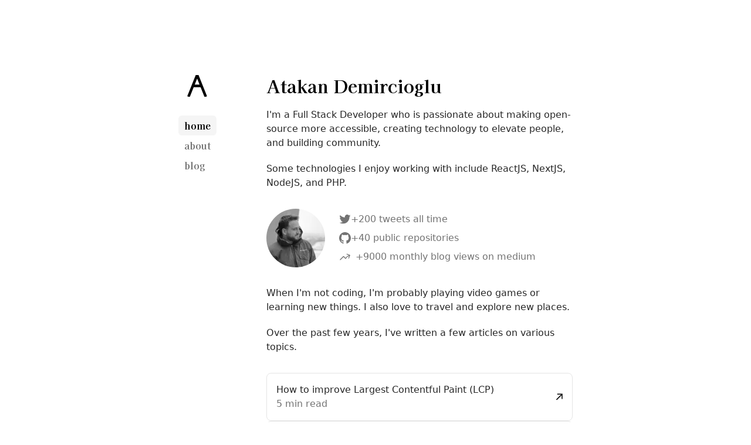

--- FILE ---
content_type: text/html; charset=utf-8
request_url: https://www.atakann.com/
body_size: 6435
content:
<!DOCTYPE html><html lang="en" class="text-black bg-white dark:text-white dark:bg-[#111010] __variable_a0a918"><head><meta charSet="utf-8"/><link rel="stylesheet" href="/_next/static/css/0e3ae8aa84a828eb.css" data-precedence="next.js"/><link rel="preload" href="/_next/static/media/d86fbdfc3d1edd6f-s.p.woff2" as="font" type="font/woff2" crossorigin="anonymous" data-next-font="size-adjust"/><title>Atakan Demircioğlu</title><meta name="description" content="Passionate about blogging, learning, and creating."/><meta name="viewport" content="width=device-width, initial-scale=1"/><meta name="robots" content="index, follow"/><meta name="googlebot" content="index, follow, max-video-preview:-1, max-image-preview:large, max-snippet:-1"/><meta property="og:title" content="Atakan Demircioğlu"/><meta property="og:description" content="Passionate about blogging, learning, and creating."/><meta property="og:url" content="https://atakann.com/"/><meta property="og:site_name" content="Atakan Demircioğlu"/><meta property="og:locale" content="en-US"/><meta property="og:type" content="website"/><meta name="twitter:card" content="summary_large_image"/><meta name="twitter:title" content="Atakan Demircioğlu"/><link rel="shortcut icon" href="/favicon.ico"/><meta charSet="utf-8"/><meta name="viewport" content="width=device-width, initial-scale=1"/><script src="/_next/static/chunks/polyfills-c67a75d1b6f99dc8.js" nomodule=""></script></head><body class="antialiased max-w-2xl mb-40 flex flex-col md:flex-row mx-4 mt-8 md:mt-20 lg:mt-32 lg:mx-auto"><aside class="md:w-[150px] md:flex-shrink-0 -mx-4 md:mx-0 md:px-0 font-serif"><div class="lg:sticky lg:top-20"><div class="ml-2 md:ml-[12px] mb-2 px-4 md:px-0 md:mb-8 space-y-10 flex flex-col md:flex-row items-start "><a aria-label="Atakan Demircioğlu" href="/"><svg class="text-black dark:text-white h-[25px] md:h-[37px]" width="40" height="52" viewBox="0 0 100 100" fill="none" xmlns="http://www.w3.org/2000/svg"><path d="M10,100 50,0 90,100 M30,50 L70,50" stroke="currentColor" stroke-width="12" opacity="0" pathLength="1" stroke-dashoffset="0px" stroke-dasharray="0px 1px"></path></svg></a></div><nav class="flex flex-row md:flex-col items-start relative px-4 md:px-0 pb-0 fade md:overflow-auto scroll-pr-6 md:relative" id="nav"><div class="flex flex-row md:flex-col space-x-0 pr-10 mb-2 mt-2 md:mt-0"><a class="transition-all hover:text-neutral-800 dark:hover:text-neutral-200 flex align-middle font-bold" href="/"><span class="relative py-[5px] px-[10px]">home<div class="absolute inset-0 bg-neutral-100 dark:bg-neutral-800 rounded-md z-[-1]"></div></span></a><a class="transition-all hover:text-neutral-800 dark:hover:text-neutral-200 flex align-middle text-neutral-500" href="/about"><span class="relative py-[5px] px-[10px]">about</span></a><a class="transition-all hover:text-neutral-800 dark:hover:text-neutral-200 flex align-middle text-neutral-500" href="/blog"><span class="relative py-[5px] px-[10px]">blog</span></a></div></nav></div></aside><main class="flex-auto min-w-0 mt-6 md:mt-0 flex flex-col px-2 md:px-0"><section><h1 class="font-bold text-3xl font-serif">Atakan Demircioglu</h1><div class="my-5 text-neutral-800 dark:text-neutral-200"><p class="my-5 text-neutral-800 dark:text-neutral-200">I&#x27;m a Full Stack Developer who is passionate about making open-source more accessible, creating technology to elevate people, and building community.</p><p class="my-5 text-neutral-800 dark:text-neutral-200">Some technologies I enjoy working with include ReactJS, NextJS, NodeJS, and PHP.</p></div><div class="flex items-start md:items-center my-8 flex-col md:flex-row"><img alt="Atakan Demircioglu" fetchPriority="high" width="100" height="100" decoding="async" data-nimg="1" class="rounded-full grayscale" style="color:transparent;background-size:cover;background-position:50% 50%;background-repeat:no-repeat;background-image:url(&quot;data:image/svg+xml;charset=utf-8,%3Csvg xmlns=&#x27;http%3A//www.w3.org/2000/svg&#x27; viewBox=&#x27;0 0 8 8&#x27;%3E%3Cfilter id=&#x27;b&#x27; color-interpolation-filters=&#x27;sRGB&#x27;%3E%3CfeGaussianBlur stdDeviation=&#x27;1&#x27;/%3E%3CfeComponentTransfer%3E%3CfeFuncA type=&#x27;discrete&#x27; tableValues=&#x27;1 1&#x27;/%3E%3C/feComponentTransfer%3E%%3C/filter%3E%3Cimage preserveAspectRatio=&#x27;none&#x27; filter=&#x27;url(%23b)&#x27; x=&#x27;0&#x27; y=&#x27;0&#x27; height=&#x27;100%25&#x27; width=&#x27;100%25&#x27; href=&#x27;[data-uri]&#x27;/%3E%3C/svg%3E&quot;)" srcSet="/_next/image?url=%2F_next%2Fstatic%2Fmedia%2Fme.e12da246.jpeg&amp;w=128&amp;q=75 1x, /_next/image?url=%2F_next%2Fstatic%2Fmedia%2Fme.e12da246.jpeg&amp;w=256&amp;q=75 2x" src="/_next/image?url=%2F_next%2Fstatic%2Fmedia%2Fme.e12da246.jpeg&amp;w=256&amp;q=75"/><div class="mt-8 md:mt-0 ml-0 md:ml-6 space-y-2 text-neutral-500 dark:text-neutral-400"><a rel="noopener noreferrer" target="_blank" href="https://twitter.com/atakde" class="flex items-center gap-2"><svg width="20" height="16" viewBox="0 0 24 20" fill="none" xmlns="http://www.w3.org/2000/svg"><g clip-path="url(#a)"><path d="M21.479 4.937c.015.209.015.418.015.628 0 6.424-4.917 13.832-13.906 13.832v-.004a13.89 13.89 0 0 1-7.491-2.18 9.847 9.847 0 0 0 7.233-2.015 4.89 4.89 0 0 1-4.566-3.375c.732.14 1.487.112 2.206-.084a4.868 4.868 0 0 1-3.92-4.764v-.062c.68.376 1.44.585 2.218.608a4.851 4.851 0 0 1-1.513-6.49 13.896 13.896 0 0 0 10.073 5.078 4.848 4.848 0 0 1 1.414-4.644 4.911 4.911 0 0 1 6.914.21A9.84 9.84 0 0 0 23.26.496a4.884 4.884 0 0 1-2.149 2.69 9.76 9.76 0 0 0 2.807-.766 9.898 9.898 0 0 1-2.439 2.518Z" fill="currentColor"></path></g><defs><clipPath id="a"><path fill="#fff" d="M0 0h24v19.636H0z"></path></clipPath></defs></svg>+200 tweets all time</a><a rel="noopener noreferrer" target="_blank" href="https://github.com/atakde" class="flex items-center gap-2"><svg width="20" height="20" viewBox="0 0 24 24" fill="none" xmlns="http://www.w3.org/2000/svg"><g clip-path="url(#clip0_9914_10)"><path d="M12 0C5.374 0 0 5.373 0 12C0 17.302 3.438 21.8 8.207 23.387C8.806 23.498 9 23.126 9 22.81V20.576C5.662 21.302 4.967 19.16 4.967 19.16C4.421 17.773 3.634 17.404 3.634 17.404C2.545 16.659 3.717 16.675 3.717 16.675C4.922 16.759 5.556 17.912 5.556 17.912C6.626 19.746 8.363 19.216 9.048 18.909C9.155 18.134 9.466 17.604 9.81 17.305C7.145 17 4.343 15.971 4.343 11.374C4.343 10.063 4.812 8.993 5.579 8.153C5.455 7.85 5.044 6.629 5.696 4.977C5.696 4.977 6.704 4.655 8.997 6.207C9.954 5.941 10.98 5.808 12 5.803C13.02 5.808 14.047 5.941 15.006 6.207C17.297 4.655 18.303 4.977 18.303 4.977C18.956 6.63 18.545 7.851 18.421 8.153C19.191 8.993 19.656 10.064 19.656 11.374C19.656 15.983 16.849 16.998 14.177 17.295C14.607 17.667 15 18.397 15 19.517V22.81C15 23.129 15.192 23.504 15.801 23.386C20.566 21.797 24 17.3 24 12C24 5.373 18.627 0 12 0Z" fill="currentColor"></path></g><defs><clipPath id="clip0_9914_10"><rect width="24" height="24" fill="white"></rect></clipPath></defs></svg>+40 public repositories</a><a class="flex items-center" href="/blog"><svg class="mr-2" width="20" height="20" viewBox="0 0 24 24" fill="none" xmlns="http://www.w3.org/2000/svg"><path d="M2.25 18.0001L9 11.2501L13.306 15.5571C14.5507 13.1029 16.6044 11.1535 19.12 10.0381L21.86 8.81809M21.86 8.81809L15.92 6.53809M21.86 8.81809L19.58 14.7591" stroke="currentColor" stroke-width="1.5" stroke-linecap="round" stroke-linejoin="round"></path></svg>+9000 monthly blog views on medium</a></div></div><p class="my-5 text-neutral-800 dark:text-neutral-200">When I&#x27;m not coding, I&#x27;m probably playing video games or learning new things. I also love to travel and explore new places.</p><p class="my-5 text-neutral-800 dark:text-neutral-200">Over the past few years, I&#x27;ve written a few articles on various topics.</p><div class="my-8 flex flex-col gap-2"><div class="w-full"><a target="_blank" href="https://tech.jotform.com/we-improved-largest-contentful-paint-lcp-by-over-30-using-these-simple-techniques-91e6884cb7ba" class="flex items-center justify-between p-4 border border-neutral-200 dark:border-neutral-800 rounded-lg no-underline hover:bg-neutral-100 dark:hover:bg-neutral-900 transition-all"><div class="flex flex-col"><p class="font-medium text-neutral-800 dark:text-neutral-200">How to improve Largest Contentful Paint (LCP)</p><p class="text-neutral-500 dark:text-neutral-400">5 min read</p></div><div class="transform text-neutral-700 transition-transform duration-300 group-hover:-rotate-12 dark:text-neutral-300"><svg width="12" height="12" viewBox="0 0 12 12" fill="none" xmlns="http://www.w3.org/2000/svg"><path d="M2.07102 11.3494L0.963068 10.2415L9.2017 1.98864H2.83807L2.85227 0.454545H11.8438V9.46023H10.2955L10.3097 3.09659L2.07102 11.3494Z" fill="currentColor"></path></svg></div></a></div><div class="w-full"><a target="_blank" href="https://tech.jotform.com/srp-and-slap-keys-to-maintainable-and-readable-code-d11396816508" class="flex items-center justify-between p-4 border border-neutral-200 dark:border-neutral-800 rounded-lg no-underline hover:bg-neutral-100 dark:hover:bg-neutral-900 transition-all"><div class="flex flex-col"><p class="font-medium text-neutral-800 dark:text-neutral-200">SRP and SLAP</p><p class="text-neutral-500 dark:text-neutral-400">4 min read</p></div><div class="transform text-neutral-700 transition-transform duration-300 group-hover:-rotate-12 dark:text-neutral-300"><svg width="12" height="12" viewBox="0 0 12 12" fill="none" xmlns="http://www.w3.org/2000/svg"><path d="M2.07102 11.3494L0.963068 10.2415L9.2017 1.98864H2.83807L2.85227 0.454545H11.8438V9.46023H10.2955L10.3097 3.09659L2.07102 11.3494Z" fill="currentColor"></path></svg></div></a></div><div class="w-full"><a target="_blank" href="https://tech.jotform.com/designing-a-rate-limiter-f169db5cbf08" class="flex items-center justify-between p-4 border border-neutral-200 dark:border-neutral-800 rounded-lg no-underline hover:bg-neutral-100 dark:hover:bg-neutral-900 transition-all"><div class="flex flex-col"><p class="font-medium text-neutral-800 dark:text-neutral-200">Designing a Rate Limiter</p><p class="text-neutral-500 dark:text-neutral-400">6 min read</p></div><div class="transform text-neutral-700 transition-transform duration-300 group-hover:-rotate-12 dark:text-neutral-300"><svg width="12" height="12" viewBox="0 0 12 12" fill="none" xmlns="http://www.w3.org/2000/svg"><path d="M2.07102 11.3494L0.963068 10.2415L9.2017 1.98864H2.83807L2.85227 0.454545H11.8438V9.46023H10.2955L10.3097 3.09659L2.07102 11.3494Z" fill="currentColor"></path></svg></div></a></div></div><ul class="flex flex-col md:flex-row mt-8 space-x-0 md:space-x-4 space-y-2 md:space-y-0 font-sm text-neutral-500 dark:text-neutral-400"><li><a class="flex items-center hover:text-neutral-700 dark:hover:text-neutral-200 transition-all" rel="noopener noreferrer" target="_blank" href="https://twitter.com/atakde"><svg class="mr-2" width="12" height="12" viewBox="0 0 12 12" fill="none" xmlns="http://www.w3.org/2000/svg"><path d="M2.07102 11.3494L0.963068 10.2415L9.2017 1.98864H2.83807L2.85227 0.454545H11.8438V9.46023H10.2955L10.3097 3.09659L2.07102 11.3494Z" fill="currentColor"></path></svg><p class="h-7">follow me on twitter</p></a></li><li><a class="flex items-center hover:text-neutral-700 dark:hover:text-neutral-200 transition-all" rel="noopener noreferrer" target="_blank" href="https://atakde.medium.com/subscribe"><svg class="mr-2" width="12" height="12" viewBox="0 0 12 12" fill="none" xmlns="http://www.w3.org/2000/svg"><path d="M2.07102 11.3494L0.963068 10.2415L9.2017 1.98864H2.83807L2.85227 0.454545H11.8438V9.46023H10.2955L10.3097 3.09659L2.07102 11.3494Z" fill="currentColor"></path></svg><p class="h-7">get email updates</p></a></li></ul></section></main><script src="/_next/static/chunks/webpack-25660cde85ce88e2.js" async=""></script><script src="/_next/static/chunks/20-4e1f492c6f37c466.js" async=""></script><script src="/_next/static/chunks/main-app-ee501a8cd34fdc19.js" async=""></script></body></html><meta charSet="utf-8"/><meta name="viewport" content="width=device-width, initial-scale=1"/><script>(self.__next_f=self.__next_f||[]).push([0])</script><script>self.__next_f.push([1,"0:\"$L1\"\n"])</script><script>self.__next_f.push([1,"2:I{\"id\":\"9047\",\"name\":\"\",\"chunks\":[\"272:webpack-25660cde85ce88e2\",\"20:20-4e1f492c6f37c466\"],\"async\":false}\n4:I{\"id\":\"970\",\"name\":\"\",\"chunks\":[\"272:webpack-25660cde85ce88e2\",\"20:20-4e1f492c6f37c466\"],\"async\":false}\n5:I{\"id\":\"7476\",\"name\":\"\",\"chunks\":[\"326:326-ae7296f8efe6b596\",\"127:127-9ba6714d5cf1497a\",\"185:app/layout-4bf5d0ec98db2022\"],\"async\":false}\n6:I{\"id\":\"2420\",\"name\":\"\",\"chunks\":[\"272:webpack-25660cde85ce88e2\",\"20:20-4e1f492c6f37c466\"],\"async\":false}\n7:I{\"id\":\"4892\",\"chunks\":[\"601:app/error-aea8d630"])</script><script>self.__next_f.push([1,"5e47320d\"],\"name\":\"default\",\"async\":true}\n8:I{\"id\":\"2534\",\"name\":\"\",\"chunks\":[\"272:webpack-25660cde85ce88e2\",\"20:20-4e1f492c6f37c466\"],\"async\":false}\na:I{\"id\":\"5426\",\"name\":\"Analytics\",\"chunks\":[\"326:326-ae7296f8efe6b596\",\"127:127-9ba6714d5cf1497a\",\"185:app/layout-4bf5d0ec98db2022\"],\"async\":false}\n"])</script><script>self.__next_f.push([1,"1:[\"$\",\"$L2\",null,{\"assetPrefix\":\"\",\"initialCanonicalUrl\":\"/\",\"initialTree\":[\"\",{\"children\":[\"__PAGE__\",{}]},\"$undefined\",\"$undefined\",true],\"initialHead\":[\"$L3\",null],\"globalErrorComponent\":\"$4\",\"children\":[[\"$\",\"html\",null,{\"lang\":\"en\",\"className\":\"text-black bg-white dark:text-white dark:bg-[#111010] __variable_a0a918\",\"children\":[\"$\",\"body\",null,{\"className\":\"antialiased max-w-2xl mb-40 flex flex-col md:flex-row mx-4 mt-8 md:mt-20 lg:mt-32 lg:mx-auto\",\"children\":[[\"$\",\"$L5\",null,{}],[\"$\",\"main\",null,{\"className\":\"flex-auto min-w-0 mt-6 md:mt-0 flex flex-col px-2 md:px-0\",\"children\":[[\"$\",\"$L6\",null,{\"parallelRouterKey\":\"children\",\"segmentPath\":[\"children\"],\"error\":\"$7\",\"errorStyles\":[],\"loading\":\"$undefined\",\"loadingStyles\":\"$undefined\",\"hasLoading\":false,\"template\":[\"$\",\"$L8\",null,{}],\"templateStyles\":\"$undefined\",\"notFound\":[[\"$\",\"title\",null,{\"children\":\"404: This page could not be found.\"}],[\"$\",\"div\",null,{\"style\":{\"fontFamily\":\"system-ui,\\\"Segoe UI\\\",Roboto,Helvetica,Arial,sans-serif,\\\"Apple Color Emoji\\\",\\\"Segoe UI Emoji\\\"\",\"height\":\"100vh\",\"textAlign\":\"center\",\"display\":\"flex\",\"flexDirection\":\"column\",\"alignItems\":\"center\",\"justifyContent\":\"center\"},\"children\":[\"$\",\"div\",null,{\"children\":[[\"$\",\"style\",null,{\"dangerouslySetInnerHTML\":{\"__html\":\"body{color:#000;background:#fff;margin:0}.next-error-h1{border-right:1px solid rgba(0,0,0,.3)}@media (prefers-color-scheme:dark){body{color:#fff;background:#000}.next-error-h1{border-right:1px solid rgba(255,255,255,.3)}}\"}}],[\"$\",\"h1\",null,{\"className\":\"next-error-h1\",\"style\":{\"display\":\"inline-block\",\"margin\":\"0 20px 0 0\",\"padding\":\"0 23px 0 0\",\"fontSize\":24,\"fontWeight\":500,\"verticalAlign\":\"top\",\"lineHeight\":\"49px\"},\"children\":\"404\"}],[\"$\",\"div\",null,{\"style\":{\"display\":\"inline-block\"},\"children\":[\"$\",\"h2\",null,{\"style\":{\"fontSize\":14,\"fontWeight\":400,\"lineHeight\":\"49px\",\"margin\":0},\"children\":\"This page could not be found.\"}]}]]}]}]],\"notFoundStyles\":\"$undefined\",\"asNotFound\":false,\"childProp\":{\"current\":[\"$L9\",null,null,[]],\"segment\":\"__PAGE__\"}}],[\"$\",\"$La\",null,{}]]}]]}]}],null,[[\"$\",\"link\",\"static/media/d86fbdfc3d1edd6f-s.p.woff2\",{\"rel\":\"preload\",\"href\":\"/_next/static/media/d86fbdfc3d1edd6f-s.p.woff2\",\"as\":\"font\",\"type\":\"font/woff2\",\"crossOrigin\":\"anonymous\",\"data-next-font\":\"size-adjust\"}]],[[\"$\",\"link\",\"0\",{\"rel\":\"stylesheet\",\"href\":\"/_next/static/css/0e3ae8aa84a828eb.css\",\"precedence\":\"next.js\"}]]]}]\n"])</script><script>self.__next_f.push([1,"b:I{\"id\":\"8793\",\"name\":\"\",\"chunks\":[\"326:326-ae7296f8efe6b596\",\"931:app/page-5e9f4ef016f7f593\"],\"async\":false}\nc:I{\"id\":\"8326\",\"name\":\"\",\"chunks\":[\"326:326-ae7296f8efe6b596\",\"931:app/page-5e9f4ef016f7f593\"],\"async\":false}\n"])</script><script>self.__next_f.push([1,"9:[\"$\",\"section\",null,{\"children\":[[\"$\",\"h1\",null,{\"className\":\"font-bold text-3xl font-serif\",\"children\":\"Atakan Demircioglu\"}],[\"$\",\"div\",null,{\"className\":\"my-5 text-neutral-800 dark:text-neutral-200\",\"children\":[[\"$\",\"p\",null,{\"className\":\"my-5 text-neutral-800 dark:text-neutral-200\",\"children\":\"I'm a Full Stack Developer who is passionate about making open-source more accessible, creating technology to elevate people, and building community.\"}],[\"$\",\"p\",null,{\"className\":\"my-5 text-neutral-800 dark:text-neutral-200\",\"children\":\"Some technologies I enjoy working with include ReactJS, NextJS, NodeJS, and PHP.\"}]]}],[\"$\",\"div\",null,{\"className\":\"flex items-start md:items-center my-8 flex-col md:flex-row\",\"children\":[[\"$\",\"$Lb\",null,{\"alt\":\"Atakan Demircioglu\",\"className\":\"rounded-full grayscale\",\"src\":{\"src\":\"/_next/static/media/me.e12da246.jpeg\",\"height\":400,\"width\":400,\"blurDataURL\":\"[data-uri]\",\"blurWidth\":8,\"blurHeight\":8},\"placeholder\":\"blur\",\"width\":100,\"priority\":true}],[\"$\",\"div\",null,{\"className\":\"mt-8 md:mt-0 ml-0 md:ml-6 space-y-2 text-neutral-500 dark:text-neutral-400\",\"children\":[[\"$\",\"a\",null,{\"rel\":\"noopener noreferrer\",\"target\":\"_blank\",\"href\":\"https://twitter.com/atakde\",\"className\":\"flex items-center gap-2\",\"children\":[[\"$\",\"svg\",null,{\"width\":\"20\",\"height\":\"16\",\"viewBox\":\"0 0 24 20\",\"fill\":\"none\",\"xmlns\":\"http://www.w3.org/2000/svg\",\"children\":[[\"$\",\"g\",null,{\"clipPath\":\"url(#a)\",\"children\":[\"$\",\"path\",null,{\"d\":\"M21.479 4.937c.015.209.015.418.015.628 0 6.424-4.917 13.832-13.906 13.832v-.004a13.89 13.89 0 0 1-7.491-2.18 9.847 9.847 0 0 0 7.233-2.015 4.89 4.89 0 0 1-4.566-3.375c.732.14 1.487.112 2.206-.084a4.868 4.868 0 0 1-3.92-4.764v-.062c.68.376 1.44.585 2.218.608a4.851 4.851 0 0 1-1.513-6.49 13.896 13.896 0 0 0 10.073 5.078 4.848 4.848 0 0 1 1.414-4.644 4.911 4.911 0 0 1 6.914.21A9.84 9.84 0 0 0 23.26.496a4.884 4.884 0 0 1-2.149 2.69 9.76 9.76 0 0 0 2.807-.766 9.898 9.898 0 0 1-2.439 2.518Z\",\"fill\":\"currentColor\"}]}],[\"$\",\"defs\",null,{\"children\":[\"$\",\"clipPath\",null,{\"id\":\"a\",\"children\":[\"$\",\"path\",null,{\"fill\":\"#fff\",\"d\":\"M0 0h24v19.636H0z\"}]}]}]]}],\"+200 tweets all time\"]}],[\"$\",\"a\",null,{\"rel\":\"noopener noreferrer\",\"target\":\"_blank\",\"href\":\"https://github.com/atakde\",\"className\":\"flex items-center gap-2\",\"children\":[[\"$\",\"svg\",null,{\"width\":\"20\",\"height\":\"20\",\"viewBox\":\"0 0 24 24\",\"fill\":\"none\",\"xmlns\":\"http://www.w3.org/2000/svg\",\"children\":[[\"$\",\"g\",null,{\"clipPath\":\"url(#clip0_9914_10)\",\"children\":[\"$\",\"path\",null,{\"d\":\"M12 0C5.374 0 0 5.373 0 12C0 17.302 3.438 21.8 8.207 23.387C8.806 23.498 9 23.126 9 22.81V20.576C5.662 21.302 4.967 19.16 4.967 19.16C4.421 17.773 3.634 17.404 3.634 17.404C2.545 16.659 3.717 16.675 3.717 16.675C4.922 16.759 5.556 17.912 5.556 17.912C6.626 19.746 8.363 19.216 9.048 18.909C9.155 18.134 9.466 17.604 9.81 17.305C7.145 17 4.343 15.971 4.343 11.374C4.343 10.063 4.812 8.993 5.579 8.153C5.455 7.85 5.044 6.629 5.696 4.977C5.696 4.977 6.704 4.655 8.997 6.207C9.954 5.941 10.98 5.808 12 5.803C13.02 5.808 14.047 5.941 15.006 6.207C17.297 4.655 18.303 4.977 18.303 4.977C18.956 6.63 18.545 7.851 18.421 8.153C19.191 8.993 19.656 10.064 19.656 11.374C19.656 15.983 16.849 16.998 14.177 17.295C14.607 17.667 15 18.397 15 19.517V22.81C15 23.129 15.192 23.504 15.801 23.386C20.566 21.797 24 17.3 24 12C24 5.373 18.627 0 12 0Z\",\"fill\":\"currentColor\"}]}],[\"$\",\"defs\",null,{\"children\":[\"$\",\"clipPath\",null,{\"id\":\"clip0_9914_10\",\"children\":[\"$\",\"rect\",null,{\"width\":\"24\",\"height\":\"24\",\"fill\":\"white\"}]}]}]]}],\"+40 public repositories\"]}],[\"$\",\"$Lc\",null,{\"href\":\"/blog\",\"className\":\"flex items-center\",\"children\":[[\"$\",\"svg\",null,{\"className\":\"mr-2\",\"width\":\"20\",\"height\":\"20\",\"viewBox\":\"0 0 24 24\",\"fill\":\"none\",\"xmlns\":\"http://www.w3.org/2000/svg\",\"children\":[\"$\",\"path\",null,{\"d\":\"M2.25 18.0001L9 11.2501L13.306 15.5571C14.5507 13.1029 16.6044 11.1535 19.12 10.0381L21.86 8.81809M21.86 8.81809L15.92 6.53809M21.86 8.81809L19.58 14.7591\",\"stroke\":\"currentColor\",\"strokeWidth\":\"1.5\",\"strokeLinecap\":\"round\",\"strokeLinejoin\":\"round\"}]}],\"+9000 monthly blog views on medium\"]}]]}]]}],[\"$\",\"p\",null,{\"className\":\"my-5 text-neutral-800 dark:text-neutral-200\",\"children\":\"When I'm not coding, I'm probably playing video games or learning new things. I also love to travel and explore new places.\"}],[\"$\",\"p\",null,{\"className\":\"my-5 text-neutral-800 dark:text-neutral-200\",\"children\":\"Over the past few years, I've written a few articles on various topics.\"}],[\"$\",\"div\",null,{\"className\":\"my-8 flex flex-col gap-2\",\"children\":[[\"$\",\"div\",null,{\"className\":\"w-full\",\"children\":[\"$\",\"a\",\"0\",{\"target\":\"_blank\",\"href\":\"https://tech.jotform.com/we-improved-largest-contentful-paint-lcp-by-over-30-using-these-simple-techniques-91e6884cb7ba\",\"className\":\"flex items-center justify-between p-4 border border-neutral-200 dark:border-neutral-800 rounded-lg no-underline hover:bg-neutral-100 dark:hover:bg-neutral-900 transition-all\",\"children\":[[\"$\",\"div\",null,{\"className\":\"flex flex-col\",\"children\":[[\"$\",\"p\",null,{\"className\":\"font-medium text-neutral-800 dark:text-neutral-200\",\"children\":\"How to improve Largest Contentful Paint (LCP)\"}],[\"$\",\"p\",null,{\"className\":\"text-neutral-500 dark:text-neutral-400\",\"children\":\"5 min read\"}]]}],[\"$\",\"div\",null,{\"className\":\"transform text-neutral-700 transition-transform duration-300 group-hover:-rotate-12 dark:text-neutral-300\",\"children\":[\"$\",\"svg\",null,{\"width\":\"12\",\"height\":\"12\",\"viewBox\":\"0 0 12 12\",\"fill\":\"none\",\"xmlns\":\"http://www.w3.org/2000/svg\",\"children\":[\"$\",\"path\",null,{\"d\":\"M2.07102 11.3494L0.963068 10.2415L9.2017 1.98864H2.83807L2.85227 0.454545H11.8438V9.46023H10.2955L10.3097 3.09659L2.07102 11.3494Z\",\"fill\":\"currentColor\"}]}]}]]}]}],[\"$\",\"div\",null,{\"className\":\"w-full\",\"children\":[\"$\",\"a\",\"1\",{\"target\":\"_blank\",\"href\":\"https://tech.jotform.com/srp-and-slap-keys-to-maintainable-and-readable-code-d11396816508\",\"className\":\"flex items-center justify-between p-4 border border-neutral-200 dark:border-neutral-800 rounded-lg no-underline hover:bg-neutral-100 dark:hover:bg-neutral-900 transition-all\",\"children\":[[\"$\",\"div\",null,{\"className\":\"flex flex-col\",\"children\":[[\"$\",\"p\",null,{\"className\":\"font-medium text-neutral-800 dark:text-neutral-200\",\"children\":\"SRP and SLAP\"}],[\"$\",\"p\",null,{\"className\":\"text-neutral-500 dark:text-neutral-400\",\"children\":\"4 min read\"}]]}],[\"$\",\"div\",null,{\"className\":\"transform text-neutral-700 transition-transform duration-300 group-hover:-rotate-12 dark:text-neutral-300\",\"children\":[\"$\",\"svg\",null,{\"width\":\"12\",\"height\":\"12\",\"viewBox\":\"0 0 12 12\",\"fill\":\"none\",\"xmlns\":\"http://www.w3.org/2000/svg\",\"children\":[\"$\",\"path\",null,{\"d\":\"M2.07102 11.3494L0.963068 10.2415L9.2017 1.98864H2.83807L2.85227 0.454545H11.8438V9.46023H10.2955L10.3097 3.09659L2.07102 11.3494Z\",\"fill\":\"currentColor\"}]}]}]]}]}],[\"$\",\"div\",null,{\"className\":\"w-full\",\"children\":[\"$\",\"a\",\"2\",{\"target\":\"_blank\",\"href\":\"https://tech.jotform.com/designing-a-rate-limiter-f169db5cbf08\",\"className\":\"flex items-center justify-between p-4 border border-neutral-200 dark:border-neutral-800 rounded-lg no-underline hover:bg-neutral-100 dark:hover:bg-neutral-900 transition-all\",\"children\":[[\"$\",\"div\",null,{\"className\":\"flex flex-col\",\"children\":[[\"$\",\"p\",null,{\"className\":\"font-medium text-neutral-800 dark:text-neutral-200\",\"children\":\"Designing a Rate Limiter\"}],[\"$\",\"p\",null,{\"className\":\"text-neutral-500 dark:text-neutral-400\",\"children\":\"6 min read\"}]]}],[\"$\",\"div\",null,{\"className\":\"transform text-neutral-700 transition-transform duration-300 group-hover:-rotate-12 dark:text-neutral-300\",\"children\":[\"$\",\"svg\",null,{\"width\":\"12\",\"height\":\"12\",\"viewBox\":\"0 0 12 12\",\"fill\":\"none\",\"xmlns\":\"http://www.w3.org/2000/svg\",\"children\":[\"$\",\"path\",null,{\"d\":\"M2.07102 11.3494L0.963068 10.2415L9.2017 1.98864H2.83807L2.85227 0.454545H11.8438V9.46023H10.2955L10.3097 3.09659L2.07102 11.3494Z\",\"fill\":\"currentColor\"}]}]}]]}]}]]}],[\"$\",\"ul\",null,{\"className\":\"flex flex-col md:flex-row mt-8 space-x-0 md:space-x-4 space-y-2 md:space-y-0 font-sm text-neutral-500 dark:text-neutral-400\",\"children\":[[\"$\",\"li\",null,{\"children\":[\"$\",\"a\",null,{\"className\":\"flex items-center hover:text-neutral-700 dark:hover:text-neutral-200 transition-all\",\"rel\":\"noopener noreferrer\",\"target\":\"_blank\",\"href\":\"https://twitter.com/atakde\",\"children\":[[\"$\",\"svg\",null,{\"className\":\"mr-2\",\"width\":\"12\",\"height\":\"12\",\"viewBox\":\"0 0 12 12\",\"fill\":\"none\",\"xmlns\":\"http://www.w3.org/2000/svg\",\"children\":[\"$\",\"path\",null,{\"d\":\"M2.07102 11.3494L0.963068 10.2415L9.2017 1.98864H2.83807L2.85227 0.454545H11.8438V9.46023H10.2955L10.3097 3.09659L2.07102 11.3494Z\",\"fill\":\"currentColor\"}]}],[\"$\",\"p\",null,{\"className\":\"h-7\",\"children\":\"follow me on twitter\"}]]}]}],[\"$\",\"li\",null,{\"children\":[\"$\",\"a\",null,{\"className\":\"flex items-center hover:text-neutral-700 dark:hover:text-neutral-200 transition-all\",\"rel\":\"noopener noreferrer\",\"target\":\"_blank\",\"href\":\"https://atakde.medium.com/subscribe\",\"children\":[[\"$\",\"svg\",null,{\"className\":\"mr-2\",\"width\":\"12\",\"height\":\"12\",\"viewBox\":\"0 0 12 12\",\"fill\":\"none\",\"xmlns\":\"http://www.w3.org/2000/svg\",\"children\":[\"$\",\"path\",null,{\"d\":\"M2.07102 11.3494L0.963068 10.2415L9.2017 1.98864H2.83807L2.85227 0.454545H11.8438V9.46023H10.2955L10.3097 3.09659L2.07102 11.3494Z\",\"fill\":\"currentColor\"}]}],[\"$\",\"p\",null,{\"className\":\"h-7\",\"children\":\"get email updates\"}]]}]}]]}]]}]\n"])</script><script>self.__next_f.push([1,"3:[[[\"$\",\"meta\",null,{\"charSet\":\"utf-8\"}],[\"$\",\"title\",null,{\"children\":\"Atakan Demircioğlu\"}],[\"$\",\"meta\",null,{\"name\":\"description\",\"content\":\"Passionate about blogging, learning, and creating.\"}],null,null,null,null,null,null,null,null,[\"$\",\"meta\",null,{\"name\":\"viewport\",\"content\":\"width=device-width, initial-scale=1\"}],null,null,[\"$\",\"meta\",null,{\"name\":\"robots\",\"content\":\"index, follow\"}],[\"$\",\"meta\",null,{\"name\":\"googlebot\",\"content\":\"index, follow, max-video-preview:-1, max-image-preview:large, max-snippet:-1\"}],null,null,null,null,null,null,[]],[null,null,null,null],null,null,[null,null,null,null,null],null,[null,[\"$\",\"meta\",null,{\"property\":\"og:title\",\"content\":\"Atakan Demircioğlu\"}],[\"$\",\"meta\",null,{\"property\":\"og:description\",\"content\":\"Passionate about blogging, learning, and creating.\"}],[\"$\",\"meta\",null,{\"property\":\"og:url\",\"content\":\"https://atakann.com/\"}],[\"$\",\"meta\",null,{\"property\":\"og:site_name\",\"content\":\"Atakan Demircioğlu\"}],[\"$\",\"meta\",null,{\"property\":\"og:locale\",\"content\":\"en-US\"}],null,null,[],null,null,null,null,null,null,[\"$\",\"meta\",null,{\"property\":\"og:type\",\"content\":\"website\"}]],[[\"$\",\"meta\",null,{\"name\":\"twitter:card\",\"content\":\"summary_large_image\"}],null,null,null,null,[\"$\",\"meta\",null,{\"name\":\"twitter:title\",\"content\":\"Atakan Demircioğlu\"}],null,null,null,null],null,[[[\"$\",\"link\",null,{\"rel\":\"shortcut icon\",\"href\":\"/favicon.ico\"}]],[],[],null]]\n"])</script>

--- FILE ---
content_type: application/javascript; charset=utf-8
request_url: https://www.atakann.com/_next/static/chunks/app/error-aea8d6305e47320d.js
body_size: -69
content:
(self.webpackChunk_N_E=self.webpackChunk_N_E||[]).push([[601],{4892:function(e,r,n){"use strict";n.r(r),n.d(r,{default:function(){return f}});var t=n(3093),o=n(7713);function f(e){let{error:r,reset:n}=e;return(0,o.useEffect)(()=>{console.error(r)},[r]),(0,t.jsx)("div",{children:(0,t.jsx)("p",{children:"Oh no, something went wrong... maybe refresh?"})})}},2214:function(e,r,n){Promise.resolve().then(n.bind(n,4892))},5002:function(e,r,n){"use strict";/**
 * @license React
 * react-jsx-runtime.production.min.js
 *
 * Copyright (c) Meta Platforms, Inc. and affiliates.
 *
 * This source code is licensed under the MIT license found in the
 * LICENSE file in the root directory of this source tree.
 */var t=n(7713),o=Symbol.for("react.element"),f=(Symbol.for("react.fragment"),Object.prototype.hasOwnProperty),s=t.__SECRET_INTERNALS_DO_NOT_USE_OR_YOU_WILL_BE_FIRED.ReactCurrentOwner,u={key:!0,ref:!0,__self:!0,__source:!0};function c(e,r,n){var t,c={},i=null,_=null;for(t in void 0!==n&&(i=""+n),void 0!==r.key&&(i=""+r.key),void 0!==r.ref&&(_=r.ref),r)f.call(r,t)&&!u.hasOwnProperty(t)&&(c[t]=r[t]);if(e&&e.defaultProps)for(t in r=e.defaultProps)void 0===c[t]&&(c[t]=r[t]);return{$$typeof:o,type:e,key:i,ref:_,props:c,_owner:s.current}}r.jsx=c,r.jsxs=c},3093:function(e,r,n){"use strict";e.exports=n(5002)}},function(e){e.O(0,[20,744],function(){return e(e.s=2214)}),_N_E=e.O()}]);

--- FILE ---
content_type: application/javascript; charset=utf-8
request_url: https://www.atakann.com/_next/static/chunks/127-9ba6714d5cf1497a.js
body_size: 33365
content:
(self.webpackChunk_N_E=self.webpackChunk_N_E||[]).push([[127],{9754:function(e,i,n){"use strict";i.Z=function(){for(var e,i,n=0,r="";n<arguments.length;)(e=arguments[n++])&&(i=function e(i){var n,r,s="";if("string"==typeof i||"number"==typeof i)s+=i;else if("object"==typeof i){if(Array.isArray(i))for(n=0;n<i.length;n++)i[n]&&(r=e(i[n]))&&(s&&(s+=" "),s+=r);else for(n in i)i[n]&&(s&&(s+=" "),s+=n)}return s}(e))&&(r&&(r+=" "),r+=i);return r}},6963:function(e){e.exports={style:{fontFamily:"'__kaisei_a0a918', '__kaisei_Fallback_a0a918'",fontWeight:700},className:"__className_a0a918",variable:"__variable_a0a918"}},5002:function(e,i,n){"use strict";/**
 * @license React
 * react-jsx-runtime.production.min.js
 *
 * Copyright (c) Meta Platforms, Inc. and affiliates.
 *
 * This source code is licensed under the MIT license found in the
 * LICENSE file in the root directory of this source tree.
 */var r=n(7713),s=Symbol.for("react.element"),o=(Symbol.for("react.fragment"),Object.prototype.hasOwnProperty),a=r.__SECRET_INTERNALS_DO_NOT_USE_OR_YOU_WILL_BE_FIRED.ReactCurrentOwner,l={key:!0,ref:!0,__self:!0,__source:!0};function u(e,i,n){var r,u={},h=null,c=null;for(r in void 0!==n&&(h=""+n),void 0!==i.key&&(h=""+i.key),void 0!==i.ref&&(c=i.ref),i)o.call(i,r)&&!l.hasOwnProperty(r)&&(u[r]=i[r]);if(e&&e.defaultProps)for(r in i=e.defaultProps)void 0===u[r]&&(u[r]=i[r]);return{$$typeof:s,type:e,key:h,ref:c,props:u,_owner:a.current}}i.jsx=u,i.jsxs=u},3093:function(e,i,n){"use strict";e.exports=n(5002)},7602:function(e,i,n){e.exports=n(8326)},6785:function(e,i,n){e.exports=n(1439)},5426:function(e,i,n){"use strict";n.r(i),n.d(i,{Analytics:function(){return a}});var r=n(7713),s=()=>{window.va||(window.va=function(...e){(window.vaq=window.vaq||[]).push(e)})},o=(e={debug:!0})=>{var i;if(!("undefined"!=typeof window))return;let n=function(e="auto"){return"auto"===e?!function(){try{return!1}catch(e){return!1}}()?"production":"development":e}(e.mode);s(),e.beforeSend&&(null==(i=window.va)||i.call(window,"beforeSend",e.beforeSend));let r="development"===n?"https://cdn.vercel-insights.com/v1/script.debug.js":"/_vercel/insights/script.js";if(document.head.querySelector(`script[src*="${r}"]`))return;let o=document.createElement("script");o.src=r,o.defer=!0,o.setAttribute("data-sdkn","@vercel/analytics"),o.setAttribute("data-sdkv","0.1.11"),"development"===n&&!1===e.debug&&o.setAttribute("data-debug","false"),document.head.appendChild(o)};function a({beforeSend:e,debug:i=!0,mode:n="auto"}){return(0,r.useEffect)(()=>{o({beforeSend:e,debug:i,mode:n})},[e,i,n]),null}},1948:function(e,i,n){"use strict";n.d(i,{S:function(){return d}});var r=n(7713),s=n(933);let o=(0,r.createContext)(null);var a=n(579),l=n(7434);let u=e=>!e.isLayoutDirty&&e.willUpdate(!1),h=e=>!0===e,c=e=>h(!0===e)||"id"===e,d=({children:e,id:i,inheritId:n,inherit:d=!0})=>{void 0!==n&&(d=n);let p=(0,r.useContext)(s.p),f=(0,r.useContext)(o),[m,v]=function(){let e=function(){let e=(0,r.useRef)(!1);return(0,l.L)(()=>(e.current=!0,()=>{e.current=!1}),[]),e}(),[i,n]=(0,r.useState)(0),s=(0,r.useCallback)(()=>{e.current&&n(i+1)},[i]),o=(0,r.useCallback)(()=>a.Z_.postRender(s),[s]);return[o,i]}(),g=(0,r.useRef)(null),y=p.id||f;null===g.current&&(c(d)&&y&&(i=i?y+"-"+i:y),g.current={id:i,group:h(d)&&p.group||function(){let e=new Set,i=new WeakMap,n=()=>e.forEach(u);return{add:r=>{e.add(r),i.set(r,r.addEventListener("willUpdate",n))},remove:r=>{var s;e.delete(r),null===(s=i.get(r))||void 0===s||s(),i.delete(r),n()},dirty:n}}()});let x=(0,r.useMemo)(()=>({...g.current,forceRender:m}),[v]);return r.createElement(s.p.Provider,{value:x},e)}},933:function(e,i,n){"use strict";n.d(i,{p:function(){return s}});var r=n(7713);let s=(0,r.createContext)({})},9235:function(e,i,n){"use strict";n.d(i,{w:function(){return r}});let r={delta:0,timestamp:0}},579:function(e,i,n){"use strict";n.d(i,{qY:function(){return f},iW:function(){return m},Z_:function(){return p}});let r=1/60*1e3,s="undefined"!=typeof performance?()=>performance.now():()=>Date.now(),o="undefined"!=typeof window?e=>window.requestAnimationFrame(e):e=>setTimeout(()=>e(s()),r);var a=n(9235);let l=!0,u=!1,h=!1,c=["read","update","preRender","render","postRender"],d=c.reduce((e,i)=>(e[i]=function(e){let i=[],n=[],r=0,s=!1,o=!1,a=new WeakSet,l={schedule:(e,o=!1,l=!1)=>{let u=l&&s,h=u?i:n;return o&&a.add(e),-1===h.indexOf(e)&&(h.push(e),u&&s&&(r=i.length)),e},cancel:e=>{let i=n.indexOf(e);-1!==i&&n.splice(i,1),a.delete(e)},process:u=>{if(s){o=!0;return}if(s=!0,[i,n]=[n,i],n.length=0,r=i.length)for(let n=0;n<r;n++){let r=i[n];r(u),a.has(r)&&(l.schedule(r),e())}s=!1,o&&(o=!1,l.process(u))}};return l}(()=>u=!0),e),{}),p=c.reduce((e,i)=>{let n=d[i];return e[i]=(e,i=!1,r=!1)=>(u||y(),n.schedule(e,i,r)),e},{}),f=c.reduce((e,i)=>(e[i]=d[i].cancel,e),{}),m=c.reduce((e,i)=>(e[i]=()=>d[i].process(a.w),e),{}),v=e=>d[e].process(a.w),g=e=>{u=!1,a.w.delta=l?r:Math.max(Math.min(e-a.w.timestamp,40),1),a.w.timestamp=e,h=!0,c.forEach(v),h=!1,u&&(l=!1,o(g))},y=()=>{u=!0,l=!0,h||o(g)}},5694:function(e,i,n){"use strict";n.d(i,{E:function(){return rz}});var r,s,o,a,l,u=n(7713);let h=(0,u.createContext)({transformPagePoint:e=>e,isStatic:!1,reducedMotion:"never"}),c=(0,u.createContext)({}),d=(0,u.createContext)(null);var p=n(7434);let f=(0,u.createContext)({strict:!1});function m(e){return"object"==typeof e&&Object.prototype.hasOwnProperty.call(e,"current")}function v(e){return"string"==typeof e||Array.isArray(e)}function g(e){return"object"==typeof e&&"function"==typeof e.start}let y=["initial","animate","exit","whileHover","whileDrag","whileTap","whileFocus","whileInView"];function x(e){return g(e.animate)||y.some(i=>v(e[i]))}function b(e){return!!(x(e)||e.variants)}function w(e){return Array.isArray(e)?e.join(" "):e}let A=e=>({isEnabled:i=>e.some(e=>!!i[e])}),T={measureLayout:A(["layout","layoutId","drag"]),animation:A(["animate","exit","variants","whileHover","whileTap","whileFocus","whileDrag","whileInView"]),exit:A(["exit"]),drag:A(["drag","dragControls"]),focus:A(["whileFocus"]),hover:A(["whileHover","onHoverStart","onHoverEnd"]),tap:A(["whileTap","onTap","onTapStart","onTapCancel"]),pan:A(["onPan","onPanStart","onPanSessionStart","onPanEnd"]),inView:A(["whileInView","onViewportEnter","onViewportLeave"])};var V=n(688);function P(e){let i=(0,u.useRef)(null);return null===i.current&&(i.current=e()),i.current}let E={hasAnimatedSinceResize:!0,hasEverUpdated:!1},S=1;var C=n(933);class M extends u.Component{getSnapshotBeforeUpdate(){let{visualElement:e,props:i}=this.props;return e&&e.setProps(i),null}componentDidUpdate(){}render(){return this.props.children}}let k=(0,u.createContext)({}),R=Symbol.for("motionComponentSymbol"),D=["animate","circle","defs","desc","ellipse","g","image","line","filter","marker","mask","metadata","path","pattern","polygon","polyline","rect","stop","switch","symbol","svg","text","tspan","use","view"];function L(e){if("string"!=typeof e||e.includes("-"));else if(D.indexOf(e)>-1||/[A-Z]/.test(e))return!0;return!1}let B={},j=["transformPerspective","x","y","z","translateX","translateY","translateZ","scale","scaleX","scaleY","rotate","rotateX","rotateY","rotateZ","skew","skewX","skewY"],F=new Set(j);function O(e,{layout:i,layoutId:n}){return F.has(e)||e.startsWith("origin")||(i||void 0!==n)&&(!!B[e]||"opacity"===e)}let I=e=>!!(null==e?void 0:e.getVelocity),U={x:"translateX",y:"translateY",z:"translateZ",transformPerspective:"perspective"},N=(e,i)=>j.indexOf(e)-j.indexOf(i);function $(e){return e.startsWith("--")}let _=(e,i)=>i&&"number"==typeof e?i.transform(e):e,W=(e,i,n)=>Math.min(Math.max(n,e),i),Y={test:e=>"number"==typeof e,parse:parseFloat,transform:e=>e},z={...Y,transform:e=>W(0,1,e)},H={...Y,default:1},Z=e=>Math.round(1e5*e)/1e5,q=/(-)?([\d]*\.?[\d])+/g,X=/(#[0-9a-f]{3,8}|(rgb|hsl)a?\((-?[\d\.]+%?[,\s]+){2}(-?[\d\.]+%?)\s*[\,\/]?\s*[\d\.]*%?\))/gi,G=/^(#[0-9a-f]{3,8}|(rgb|hsl)a?\((-?[\d\.]+%?[,\s]+){2}(-?[\d\.]+%?)\s*[\,\/]?\s*[\d\.]*%?\))$/i;function K(e){return"string"==typeof e}let J=e=>({test:i=>K(i)&&i.endsWith(e)&&1===i.split(" ").length,parse:parseFloat,transform:i=>`${i}${e}`}),Q=J("deg"),tt=J("%"),te=J("px"),ti=J("vh"),tn=J("vw"),tr={...tt,parse:e=>tt.parse(e)/100,transform:e=>tt.transform(100*e)},ts={...Y,transform:Math.round},to={borderWidth:te,borderTopWidth:te,borderRightWidth:te,borderBottomWidth:te,borderLeftWidth:te,borderRadius:te,radius:te,borderTopLeftRadius:te,borderTopRightRadius:te,borderBottomRightRadius:te,borderBottomLeftRadius:te,width:te,maxWidth:te,height:te,maxHeight:te,size:te,top:te,right:te,bottom:te,left:te,padding:te,paddingTop:te,paddingRight:te,paddingBottom:te,paddingLeft:te,margin:te,marginTop:te,marginRight:te,marginBottom:te,marginLeft:te,rotate:Q,rotateX:Q,rotateY:Q,rotateZ:Q,scale:H,scaleX:H,scaleY:H,scaleZ:H,skew:Q,skewX:Q,skewY:Q,distance:te,translateX:te,translateY:te,translateZ:te,x:te,y:te,z:te,perspective:te,transformPerspective:te,opacity:z,originX:tr,originY:tr,originZ:te,zIndex:ts,fillOpacity:z,strokeOpacity:z,numOctaves:ts};function ta(e,i,n,r){let{style:s,vars:o,transform:a,transformKeys:l,transformOrigin:u}=e;l.length=0;let h=!1,c=!1,d=!0;for(let e in i){let n=i[e];if($(e)){o[e]=n;continue}let r=to[e],p=_(n,r);if(F.has(e)){if(h=!0,a[e]=p,l.push(e),!d)continue;n!==(r.default||0)&&(d=!1)}else e.startsWith("origin")?(c=!0,u[e]=p):s[e]=p}if(!i.transform&&(h||r?s.transform=function({transform:e,transformKeys:i},{enableHardwareAcceleration:n=!0,allowTransformNone:r=!0},s,o){let a="";for(let n of(i.sort(N),i))a+=`${U[n]||n}(${e[n]}) `;return n&&!e.z&&(a+="translateZ(0)"),a=a.trim(),o?a=o(e,s?"":a):r&&s&&(a="none"),a}(e,n,d,r):s.transform&&(s.transform="none")),c){let{originX:e="50%",originY:i="50%",originZ:n=0}=u;s.transformOrigin=`${e} ${i} ${n}`}}let tl=()=>({style:{},transform:{},transformKeys:[],transformOrigin:{},vars:{}});function tu(e,i,n){for(let r in i)I(i[r])||O(r,n)||(e[r]=i[r])}function th(e,i,n){let r={},s=function(e,i,n){let r=e.style||{},s={};return tu(s,r,e),Object.assign(s,function({transformTemplate:e},i,n){return(0,u.useMemo)(()=>{let r=tl();return ta(r,i,{enableHardwareAcceleration:!n},e),Object.assign({},r.vars,r.style)},[i])}(e,i,n)),e.transformValues?e.transformValues(s):s}(e,i,n);return e.drag&&!1!==e.dragListener&&(r.draggable=!1,s.userSelect=s.WebkitUserSelect=s.WebkitTouchCallout="none",s.touchAction=!0===e.drag?"none":`pan-${"x"===e.drag?"y":"x"}`),r.style=s,r}let tc=new Set(["animate","exit","variants","initial","style","values","variants","transition","transformTemplate","transformValues","custom","inherit","onLayoutAnimationStart","onLayoutAnimationComplete","onLayoutMeasure","onBeforeLayoutMeasure","onAnimationStart","onAnimationComplete","onUpdate","onDragStart","onDrag","onDragEnd","onMeasureDragConstraints","onDirectionLock","onDragTransitionEnd","_dragX","_dragY","onHoverStart","onHoverEnd","onViewportEnter","onViewportLeave","viewport"]);function td(e){return e.startsWith("while")||e.startsWith("drag")&&"draggable"!==e||e.startsWith("layout")||e.startsWith("onTap")||e.startsWith("onPan")||tc.has(e)}let tp=e=>!td(e);try{(r=require("@emotion/is-prop-valid").default)&&(tp=e=>e.startsWith("on")?!td(e):r(e))}catch(e){}function tf(e,i,n){return"string"==typeof e?e:te.transform(i+n*e)}let tm={offset:"stroke-dashoffset",array:"stroke-dasharray"},tv={offset:"strokeDashoffset",array:"strokeDasharray"};function tg(e,{attrX:i,attrY:n,originX:r,originY:s,pathLength:o,pathSpacing:a=1,pathOffset:l=0,...u},h,c,d){if(ta(e,u,h,d),c){e.style.viewBox&&(e.attrs.viewBox=e.style.viewBox);return}e.attrs=e.style,e.style={};let{attrs:p,style:f,dimensions:m}=e;p.transform&&(m&&(f.transform=p.transform),delete p.transform),m&&(void 0!==r||void 0!==s||f.transform)&&(f.transformOrigin=function(e,i,n){let r=tf(i,e.x,e.width),s=tf(n,e.y,e.height);return`${r} ${s}`}(m,void 0!==r?r:.5,void 0!==s?s:.5)),void 0!==i&&(p.x=i),void 0!==n&&(p.y=n),void 0!==o&&function(e,i,n=1,r=0,s=!0){e.pathLength=1;let o=s?tm:tv;e[o.offset]=te.transform(-r);let a=te.transform(i),l=te.transform(n);e[o.array]=`${a} ${l}`}(p,o,a,l,!1)}let ty=()=>({...tl(),attrs:{}}),tx=e=>"string"==typeof e&&"svg"===e.toLowerCase();function tb(e,i,n,r){let s=(0,u.useMemo)(()=>{let n=ty();return tg(n,i,{enableHardwareAcceleration:!1},tx(r),e.transformTemplate),{...n.attrs,style:{...n.style}}},[i]);if(e.style){let i={};tu(i,e.style,e),s.style={...i,...s.style}}return s}let tw=e=>e.replace(/([a-z])([A-Z])/g,"$1-$2").toLowerCase();function tA(e,{style:i,vars:n},r,s){for(let o in Object.assign(e.style,i,s&&s.getProjectionStyles(r)),n)e.style.setProperty(o,n[o])}let tT=new Set(["baseFrequency","diffuseConstant","kernelMatrix","kernelUnitLength","keySplines","keyTimes","limitingConeAngle","markerHeight","markerWidth","numOctaves","targetX","targetY","surfaceScale","specularConstant","specularExponent","stdDeviation","tableValues","viewBox","gradientTransform","pathLength","startOffset","textLength","lengthAdjust"]);function tV(e,i,n,r){for(let n in tA(e,i,void 0,r),i.attrs)e.setAttribute(tT.has(n)?n:tw(n),i.attrs[n])}function tP(e,i){let{style:n}=e,r={};for(let s in n)(I(n[s])||i.style&&I(i.style[s])||O(s,e))&&(r[s]=n[s]);return r}function tE(e,i){let n=tP(e,i);for(let r in e)if(I(e[r])||I(i[r])){let i="x"===r||"y"===r?"attr"+r.toUpperCase():r;n[i]=e[r]}return n}function tS(e,i,n,r={},s={}){return"function"==typeof i&&(i=i(void 0!==n?n:e.custom,r,s)),"string"==typeof i&&(i=e.variants&&e.variants[i]),"function"==typeof i&&(i=i(void 0!==n?n:e.custom,r,s)),i}let tC=e=>Array.isArray(e),tM=e=>!!(e&&"object"==typeof e&&e.mix&&e.toValue),tk=e=>tC(e)?e[e.length-1]||0:e;function tR(e){let i=I(e)?e.get():e;return tM(i)?i.toValue():i}let tD=e=>(i,n)=>{let r=(0,u.useContext)(c),s=(0,u.useContext)(d),o=()=>(function({scrapeMotionValuesFromProps:e,createRenderState:i,onMount:n},r,s,o){let a={latestValues:function(e,i,n,r){let s={},o=r(e,{});for(let e in o)s[e]=tR(o[e]);let{initial:a,animate:l}=e,u=x(e),h=b(e);i&&h&&!u&&!1!==e.inherit&&(void 0===a&&(a=i.initial),void 0===l&&(l=i.animate));let c=!!n&&!1===n.initial;c=c||!1===a;let d=c?l:a;if(d&&"boolean"!=typeof d&&!g(d)){let i=Array.isArray(d)?d:[d];i.forEach(i=>{let n=tS(e,i);if(!n)return;let{transitionEnd:r,transition:o,...a}=n;for(let e in a){let i=a[e];if(Array.isArray(i)){let e=c?i.length-1:0;i=i[e]}null!==i&&(s[e]=i)}for(let e in r)s[e]=r[e]})}return s}(r,s,o,e),renderState:i()};return n&&(a.mount=e=>n(r,e,a)),a})(e,i,r,s);return n?o():P(o)},tL={useVisualState:tD({scrapeMotionValuesFromProps:tE,createRenderState:ty,onMount:(e,i,{renderState:n,latestValues:r})=>{try{n.dimensions="function"==typeof i.getBBox?i.getBBox():i.getBoundingClientRect()}catch(e){n.dimensions={x:0,y:0,width:0,height:0}}tg(n,r,{enableHardwareAcceleration:!1},tx(i.tagName),e.transformTemplate),tV(i,n)}})},tB={useVisualState:tD({scrapeMotionValuesFromProps:tP,createRenderState:tl})};function tj(e,i,n,r={passive:!0}){return e.addEventListener(i,n,r),()=>e.removeEventListener(i,n)}function tF(e,i,n,r){(0,u.useEffect)(()=>{let s=e.current;if(n&&s)return tj(s,i,n,r)},[e,i,n,r])}(s=a||(a={})).Animate="animate",s.Hover="whileHover",s.Tap="whileTap",s.Drag="whileDrag",s.Focus="whileFocus",s.InView="whileInView",s.Exit="exit";let tO=e=>"mouse"===e.pointerType?"number"!=typeof e.button||e.button<=0:!1!==e.isPrimary;function tI(e,i="page"){return{point:{x:e[i+"X"],y:e[i+"Y"]}}}let tU=e=>i=>tO(i)&&e(i,tI(i));function tN(e,i,n,r){return tj(e,i,tU(n),r)}function t$(e,i,n,r){return tF(e,i,n&&tU(n),r)}function t_(e){let i=null;return()=>{let n=()=>{i=null};return null===i&&(i=e,n)}}let tW=t_("dragHorizontal"),tY=t_("dragVertical");function tz(e){let i=!1;if("y"===e)i=tY();else if("x"===e)i=tW();else{let e=tW(),n=tY();e&&n?i=()=>{e(),n()}:(e&&e(),n&&n())}return i}function tH(){let e=tz(!0);return!e||(e(),!1)}function tZ(e,i,n,r){return(s,o)=>{!("touch"===s.type||tH())&&(n&&e.animationState&&e.animationState.setActive(a.Hover,i),r&&r(s,o))}}let tq=(e,i)=>!!i&&(e===i||tq(e,i.parentElement));function tX(e){return(0,u.useEffect)(()=>()=>e(),[])}let tG=(e,i)=>n=>i(e(n)),tK=(...e)=>e.reduce(tG),tJ=new WeakMap,tQ=new WeakMap,t0=e=>{let i=tJ.get(e.target);i&&i(e)},t1=e=>{e.forEach(t0)},t5={some:0,all:1};function t3(e,i,n,{root:r,margin:s,amount:o="some",once:l}){(0,u.useEffect)(()=>{if(!e||!n.current)return;let u={root:null==r?void 0:r.current,rootMargin:s,threshold:"number"==typeof o?o:t5[o]},h=e=>{let{isIntersecting:r}=e;if(i.isInView===r||(i.isInView=r,l&&!r&&i.hasEnteredView))return;r&&(i.hasEnteredView=!0),n.animationState&&n.animationState.setActive(a.InView,r);let s=n.getProps(),o=r?s.onViewportEnter:s.onViewportLeave;o&&o(e)};return function(e,i,n){let r=function({root:e,...i}){let n=e||document;tQ.has(n)||tQ.set(n,{});let r=tQ.get(n),s=JSON.stringify(i);return r[s]||(r[s]=new IntersectionObserver(t1,{root:e,...i})),r[s]}(i);return tJ.set(e,n),r.observe(e),()=>{tJ.delete(e),r.unobserve(e)}}(n.current,u,h)},[e,r,s,o])}function t2(e,i,n,{fallback:r=!0}){(0,u.useEffect)(()=>{e&&r&&requestAnimationFrame(()=>{i.hasEnteredView=!0;let{onViewportEnter:e}=n.getProps();e&&e(null),n.animationState&&n.animationState.setActive(a.InView,!0)})},[e])}let t9=e=>i=>(e(i),null),t7={inView:t9(function({visualElement:e,whileInView:i,onViewportEnter:n,onViewportLeave:r,viewport:s={}}){let o=(0,u.useRef)({hasEnteredView:!1,isInView:!1}),a=!!(i||n||r);s.once&&o.current.hasEnteredView&&(a=!1);let l="undefined"==typeof IntersectionObserver?t2:t3;l(a,o.current,e,s)}),tap:t9(function({onTap:e,onTapStart:i,onTapCancel:n,whileTap:r,visualElement:s,...o}){let l=(0,u.useRef)(!1),h=(0,u.useRef)(null),c={passive:!(i||e||n||o.onPointerDown)};function d(){h.current&&h.current(),h.current=null}function p(){d(),l.current=!1;let e=s.getProps();return e.whileTap&&s.animationState&&s.animationState.setActive(a.Tap,!1),!tH()}function f(e,i){var n,r,o,a;p()&&(tq(s.current,e.target)?null===(a=(o=s.getProps()).onTap)||void 0===a||a.call(o,e,i):null===(r=(n=s.getProps()).onTapCancel)||void 0===r||r.call(n,e,i))}function m(e,i){var n,r;p()&&(null===(r=(n=s.getProps()).onTapCancel)||void 0===r||r.call(n,e,i))}let v=(0,u.useCallback)((e,i)=>{var n;if(d(),l.current)return;l.current=!0,h.current=tK(tN(window,"pointerup",f,c),tN(window,"pointercancel",m,c));let r=s.getProps();r.whileTap&&s.animationState&&s.animationState.setActive(a.Tap,!0),null===(n=r.onTapStart)||void 0===n||n.call(r,e,i)},[!!i,s]);t$(s,"pointerdown",e||i||n||r?v:void 0,c),tX(d)}),focus:t9(function({whileFocus:e,visualElement:i}){let{animationState:n}=i,r=(0,u.useCallback)(()=>{n&&n.setActive(a.Focus,!0)},[n]),s=(0,u.useCallback)(()=>{n&&n.setActive(a.Focus,!1)},[n]);tF(i,"focus",e?r:void 0),tF(i,"blur",e?s:void 0)}),hover:t9(function({onHoverStart:e,onHoverEnd:i,whileHover:n,visualElement:r}){t$(r,"pointerenter",(0,u.useMemo)(()=>e||n?tZ(r,!0,!!n,e):void 0,[e,!!n,r]),{passive:!e}),t$(r,"pointerleave",(0,u.useMemo)(()=>i||n?tZ(r,!1,!!n,i):void 0,[e,!!n,r]),{passive:!i})})};function t4(){let e=(0,u.useContext)(d);if(null===e)return[!0,null];let{isPresent:i,onExitComplete:n,register:r}=e,s=(0,u.useId)();(0,u.useEffect)(()=>r(s),[]);let o=()=>n&&n(s);return!i&&n?[!1,o]:[!0]}function t6(e,i){if(!Array.isArray(i))return!1;let n=i.length;if(n!==e.length)return!1;for(let r=0;r<n;r++)if(i[r]!==e[r])return!1;return!0}let t8=e=>/^\-?\d*\.?\d+$/.test(e),et=e=>/^0[^.\s]+$/.test(e);var ee=n(9235),ei=n(579);function en(e,i){-1===e.indexOf(i)&&e.push(i)}function er(e,i){let n=e.indexOf(i);n>-1&&e.splice(n,1)}class es{constructor(){this.subscriptions=[]}add(e){return en(this.subscriptions,e),()=>er(this.subscriptions,e)}notify(e,i,n){let r=this.subscriptions.length;if(r){if(1===r)this.subscriptions[0](e,i,n);else for(let s=0;s<r;s++){let r=this.subscriptions[s];r&&r(e,i,n)}}}getSize(){return this.subscriptions.length}clear(){this.subscriptions.length=0}}function eo(e,i){return i?e*(1e3/i):0}let ea=e=>!isNaN(parseFloat(e));class el{constructor(e,i={}){this.version="8.5.4",this.timeDelta=0,this.lastUpdated=0,this.canTrackVelocity=!1,this.events={},this.updateAndNotify=(e,i=!0)=>{this.prev=this.current,this.current=e;let{delta:n,timestamp:r}=ee.w;this.lastUpdated!==r&&(this.timeDelta=n,this.lastUpdated=r,ei.Z_.postRender(this.scheduleVelocityCheck)),this.prev!==this.current&&this.events.change&&this.events.change.notify(this.current),this.events.velocityChange&&this.events.velocityChange.notify(this.getVelocity()),i&&this.events.renderRequest&&this.events.renderRequest.notify(this.current)},this.scheduleVelocityCheck=()=>ei.Z_.postRender(this.velocityCheck),this.velocityCheck=({timestamp:e})=>{e!==this.lastUpdated&&(this.prev=this.current,this.events.velocityChange&&this.events.velocityChange.notify(this.getVelocity()))},this.hasAnimated=!1,this.prev=this.current=e,this.canTrackVelocity=ea(this.current),this.owner=i.owner}onChange(e){return this.on("change",e)}on(e,i){this.events[e]||(this.events[e]=new es);let n=this.events[e].add(i);return"change"===e?()=>{n(),ei.Z_.read(()=>{this.events.change.getSize()||this.stop()})}:n}clearListeners(){for(let e in this.events)this.events[e].clear()}attach(e,i){this.passiveEffect=e,this.stopPassiveEffect=i}set(e,i=!0){i&&this.passiveEffect?this.passiveEffect(e,this.updateAndNotify):this.updateAndNotify(e,i)}setWithVelocity(e,i,n){this.set(i),this.prev=e,this.timeDelta=n}jump(e){this.updateAndNotify(e),this.prev=e,this.stop(),this.stopPassiveEffect&&this.stopPassiveEffect()}get(){return this.current}getPrevious(){return this.prev}getVelocity(){return this.canTrackVelocity?eo(parseFloat(this.current)-parseFloat(this.prev),this.timeDelta):0}start(e){return this.stop(),new Promise(i=>{this.hasAnimated=!0,this.animation=e(i)||null,this.events.animationStart&&this.events.animationStart.notify()}).then(()=>{this.events.animationComplete&&this.events.animationComplete.notify(),this.clearAnimation()})}stop(){this.animation&&(this.animation.stop(),this.events.animationCancel&&this.events.animationCancel.notify()),this.clearAnimation()}isAnimating(){return!!this.animation}clearAnimation(){this.animation=null}destroy(){this.clearListeners(),this.stop(),this.stopPassiveEffect&&this.stopPassiveEffect()}}function eu(e,i){return new el(e,i)}let eh=(e,i)=>n=>!!(K(n)&&G.test(n)&&n.startsWith(e)||i&&Object.prototype.hasOwnProperty.call(n,i)),ec=(e,i,n)=>r=>{if(!K(r))return r;let[s,o,a,l]=r.match(q);return{[e]:parseFloat(s),[i]:parseFloat(o),[n]:parseFloat(a),alpha:void 0!==l?parseFloat(l):1}},ed=e=>W(0,255,e),ep={...Y,transform:e=>Math.round(ed(e))},ef={test:eh("rgb","red"),parse:ec("red","green","blue"),transform:({red:e,green:i,blue:n,alpha:r=1})=>"rgba("+ep.transform(e)+", "+ep.transform(i)+", "+ep.transform(n)+", "+Z(z.transform(r))+")"},em={test:eh("#"),parse:function(e){let i="",n="",r="",s="";return e.length>5?(i=e.substring(1,3),n=e.substring(3,5),r=e.substring(5,7),s=e.substring(7,9)):(i=e.substring(1,2),n=e.substring(2,3),r=e.substring(3,4),s=e.substring(4,5),i+=i,n+=n,r+=r,s+=s),{red:parseInt(i,16),green:parseInt(n,16),blue:parseInt(r,16),alpha:s?parseInt(s,16)/255:1}},transform:ef.transform},ev={test:eh("hsl","hue"),parse:ec("hue","saturation","lightness"),transform:({hue:e,saturation:i,lightness:n,alpha:r=1})=>"hsla("+Math.round(e)+", "+tt.transform(Z(i))+", "+tt.transform(Z(n))+", "+Z(z.transform(r))+")"},eg={test:e=>ef.test(e)||em.test(e)||ev.test(e),parse:e=>ef.test(e)?ef.parse(e):ev.test(e)?ev.parse(e):em.parse(e),transform:e=>K(e)?e:e.hasOwnProperty("red")?ef.transform(e):ev.transform(e)},ey="${c}",ex="${n}";function eb(e){"number"==typeof e&&(e=`${e}`);let i=[],n=0,r=0,s=e.match(X);s&&(n=s.length,e=e.replace(X,ey),i.push(...s.map(eg.parse)));let o=e.match(q);return o&&(r=o.length,e=e.replace(q,ex),i.push(...o.map(Y.parse))),{values:i,numColors:n,numNumbers:r,tokenised:e}}function ew(e){return eb(e).values}function eA(e){let{values:i,numColors:n,tokenised:r}=eb(e),s=i.length;return e=>{let i=r;for(let r=0;r<s;r++)i=i.replace(r<n?ey:ex,r<n?eg.transform(e[r]):Z(e[r]));return i}}let eT=e=>"number"==typeof e?0:e,eV={test:function(e){var i,n;return isNaN(e)&&K(e)&&((null===(i=e.match(q))||void 0===i?void 0:i.length)||0)+((null===(n=e.match(X))||void 0===n?void 0:n.length)||0)>0},parse:ew,createTransformer:eA,getAnimatableNone:function(e){let i=ew(e),n=eA(e);return n(i.map(eT))}},eP=new Set(["brightness","contrast","saturate","opacity"]);function eE(e){let[i,n]=e.slice(0,-1).split("(");if("drop-shadow"===i)return e;let[r]=n.match(q)||[];if(!r)return e;let s=n.replace(r,""),o=eP.has(i)?1:0;return r!==n&&(o*=100),i+"("+o+s+")"}let eS=/([a-z-]*)\(.*?\)/g,eC={...eV,getAnimatableNone:e=>{let i=e.match(eS);return i?i.map(eE).join(" "):e}},eM={...to,color:eg,backgroundColor:eg,outlineColor:eg,fill:eg,stroke:eg,borderColor:eg,borderTopColor:eg,borderRightColor:eg,borderBottomColor:eg,borderLeftColor:eg,filter:eC,WebkitFilter:eC},ek=e=>eM[e];function eR(e,i){var n;let r=ek(e);return r!==eC&&(r=eV),null===(n=r.getAnimatableNone)||void 0===n?void 0:n.call(r,i)}let eD=e=>i=>i.test(e),eL=[Y,te,tt,Q,tn,ti,{test:e=>"auto"===e,parse:e=>e}],eB=e=>eL.find(eD(e)),ej=[...eL,eg,eV],eF=e=>ej.find(eD(e));function eO(e,i,n){let r=e.getProps();return tS(r,i,void 0!==n?n:r.custom,function(e){let i={};return e.values.forEach((e,n)=>i[n]=e.get()),i}(e),function(e){let i={};return e.values.forEach((e,n)=>i[n]=e.getVelocity()),i}(e))}function eI(e){return!!(I(e)&&e.add)}let eU="data-"+tw("framerAppearId");var eN=function(){},e$=function(){};let e_=e=>1e3*e,eW={current:!1},eY=e=>i=>i<=.5?e(2*i)/2:(2-e(2*(1-i)))/2,ez=e=>i=>1-e(1-i),eH=e=>e*e,eZ=ez(eH),eq=eY(eH),eX=(e,i,n)=>-n*e+n*i+e;function eG(e,i,n){return(n<0&&(n+=1),n>1&&(n-=1),n<1/6)?e+(i-e)*6*n:n<.5?i:n<2/3?e+(i-e)*(2/3-n)*6:e}let eK=(e,i,n)=>{let r=e*e;return Math.sqrt(Math.max(0,n*(i*i-r)+r))},eJ=[em,ef,ev],eQ=e=>eJ.find(i=>i.test(e));function e0(e){let i=eQ(e);e$(!!i,`'${e}' is not an animatable color. Use the equivalent color code instead.`);let n=i.parse(e);return i===ev&&(n=function({hue:e,saturation:i,lightness:n,alpha:r}){e/=360,n/=100;let s=0,o=0,a=0;if(i/=100){let r=n<.5?n*(1+i):n+i-n*i,l=2*n-r;s=eG(l,r,e+1/3),o=eG(l,r,e),a=eG(l,r,e-1/3)}else s=o=a=n;return{red:Math.round(255*s),green:Math.round(255*o),blue:Math.round(255*a),alpha:r}}(n)),n}let e1=(e,i)=>{let n=e0(e),r=e0(i),s={...n};return e=>(s.red=eK(n.red,r.red,e),s.green=eK(n.green,r.green,e),s.blue=eK(n.blue,r.blue,e),s.alpha=eX(n.alpha,r.alpha,e),ef.transform(s))};function e5(e,i){return"number"==typeof e?n=>eX(e,i,n):eg.test(e)?e1(e,i):e9(e,i)}let e3=(e,i)=>{let n=[...e],r=n.length,s=e.map((e,n)=>e5(e,i[n]));return e=>{for(let i=0;i<r;i++)n[i]=s[i](e);return n}},e2=(e,i)=>{let n={...e,...i},r={};for(let s in n)void 0!==e[s]&&void 0!==i[s]&&(r[s]=e5(e[s],i[s]));return e=>{for(let i in r)n[i]=r[i](e);return n}},e9=(e,i)=>{let n=eV.createTransformer(i),r=eb(e),s=eb(i),o=r.numColors===s.numColors&&r.numNumbers>=s.numNumbers;return o?tK(e3(r.values,s.values),n):(eN(!0,`Complex values '${e}' and '${i}' too different to mix. Ensure all colors are of the same type, and that each contains the same quantity of number and color values. Falling back to instant transition.`),n=>`${n>0?i:e}`)},e7=(e,i,n)=>{let r=i-e;return 0===r?1:(n-e)/r},e4=(e,i)=>n=>eX(e,i,n);function e6(e,i,{clamp:n=!0,ease:r,mixer:s}={}){let o=e.length;e$(o===i.length,"Both input and output ranges must be the same length"),e$(!r||!Array.isArray(r)||r.length===o-1,"Array of easing functions must be of length `input.length - 1`, as it applies to the transitions **between** the defined values."),e[0]>e[o-1]&&(e=[...e].reverse(),i=[...i].reverse());let a=function(e,i,n){let r=[],s=n||function(e){if("number"==typeof e);else if("string"==typeof e)return eg.test(e)?e1:e9;else if(Array.isArray(e))return e3;else if("object"==typeof e)return e2;return e4}(e[0]),o=e.length-1;for(let n=0;n<o;n++){let o=s(e[n],e[n+1]);if(i){let e=Array.isArray(i)?i[n]:i;o=tK(e,o)}r.push(o)}return r}(i,r,s),l=a.length,u=i=>{let n=0;if(l>1)for(;n<e.length-2&&!(i<e[n+1]);n++);let r=e7(e[n],e[n+1],i);return a[n](r)};return n?i=>u(W(e[0],e[o-1],i)):u}let e8=e=>e,it=(e,i,n)=>(((1-3*n+3*i)*e+(3*n-6*i))*e+3*i)*e;function ie(e,i,n,r){if(e===i&&n===r)return e8;let s=i=>(function(e,i,n,r,s){let o,a;let l=0;do(o=it(a=i+(n-i)/2,r,s)-e)>0?n=a:i=a;while(Math.abs(o)>1e-7&&++l<12);return a})(i,0,1,e,n);return e=>0===e||1===e?e:it(s(e),i,r)}let ii=e=>1-Math.sin(Math.acos(e)),ir=ez(ii),is=eY(ir),io=ie(.33,1.53,.69,.99),ia=ez(io),il=eY(ia),iu=e=>(e*=2)<1?.5*ia(e):.5*(2-Math.pow(2,-10*(e-1))),ih={linear:e8,easeIn:eH,easeInOut:eq,easeOut:eZ,circIn:ii,circInOut:is,circOut:ir,backIn:ia,backInOut:il,backOut:io,anticipate:iu},ic=e=>{if(Array.isArray(e)){e$(4===e.length,"Cubic bezier arrays must contain four numerical values.");let[i,n,r,s]=e;return ie(i,n,r,s)}return"string"==typeof e?(e$(void 0!==ih[e],`Invalid easing type '${e}'`),ih[e]):e},id=e=>Array.isArray(e)&&"number"!=typeof e[0];function ip({keyframes:e,ease:i=eq,times:n,duration:r=300}){e=[...e];let s=id(i)?i.map(ic):ic(i),o={done:!1,value:e[0]},a=(n&&n.length===e.length?n:function(e){let i=e.length;return e.map((e,n)=>0!==n?n/(i-1):0)}(e)).map(e=>e*r);function l(){var i;return e6(a,e,{ease:Array.isArray(s)?s:(i=e).map(()=>s||eq).splice(0,i.length-1)})}let u=l();return{next:e=>(o.value=u(e),o.done=e>=r,o),flipTarget:()=>{e.reverse(),u=l()}}}function im(e,i){return e*Math.sqrt(1-i*i)}let iv=["duration","bounce"],ig=["stiffness","damping","mass"];function iy(e,i){return i.some(i=>void 0!==e[i])}function ix({keyframes:e,restDelta:i,restSpeed:n,...r}){let s=e[0],o=e[e.length-1],a={done:!1,value:s},{stiffness:l,damping:u,mass:h,velocity:c,duration:d,isResolvedFromDuration:p}=function(e){let i={velocity:0,stiffness:100,damping:10,mass:1,isResolvedFromDuration:!1,...e};if(!iy(e,ig)&&iy(e,iv)){let n=function({duration:e=800,bounce:i=.25,velocity:n=0,mass:r=1}){let s,o;eN(e<=1e4,"Spring duration must be 10 seconds or less");let a=1-i;a=W(.05,1,a),e=W(.01,10,e/1e3),a<1?(s=i=>{let r=i*a,s=r*e,o=im(i,a);return .001-(r-n)/o*Math.exp(-s)},o=i=>{let r=i*a,o=r*e,l=Math.pow(a,2)*Math.pow(i,2)*e,u=im(Math.pow(i,2),a),h=-s(i)+.001>0?-1:1;return h*((o*n+n-l)*Math.exp(-o))/u}):(s=i=>{let r=Math.exp(-i*e),s=(i-n)*e+1;return -.001+r*s},o=i=>{let r=Math.exp(-i*e),s=(n-i)*(e*e);return r*s});let l=5/e,u=function(e,i,n){let r=n;for(let n=1;n<12;n++)r-=e(r)/i(r);return r}(s,o,l);if(e*=1e3,isNaN(u))return{stiffness:100,damping:10,duration:e};{let i=Math.pow(u,2)*r;return{stiffness:i,damping:2*a*Math.sqrt(r*i),duration:e}}}(e);(i={...i,...n,velocity:0,mass:1}).isResolvedFromDuration=!0}return i}(r),f=ib,m=c?-(c/1e3):0,v=u/(2*Math.sqrt(l*h));function g(){let e=o-s,r=Math.sqrt(l/h)/1e3,a=5>Math.abs(e);if(n||(n=a?.01:2),i||(i=a?.005:.5),v<1){let i=im(r,v);f=n=>o-Math.exp(-v*r*n)*((m+v*r*e)/i*Math.sin(i*n)+e*Math.cos(i*n))}else if(1===v)f=i=>o-Math.exp(-r*i)*(e+(m+r*e)*i);else{let i=r*Math.sqrt(v*v-1);f=n=>{let s=Math.min(i*n,300);return o-Math.exp(-v*r*n)*((m+v*r*e)*Math.sinh(s)+i*e*Math.cosh(s))/i}}}return g(),{next:e=>{let r=f(e);if(p)a.done=e>=d;else{let s=m;if(0!==e){if(v<1){let i=Math.max(0,e-5);s=eo(r-f(i),e-i)}else s=0}let l=Math.abs(s)<=n,u=Math.abs(o-r)<=i;a.done=l&&u}return a.value=a.done?o:r,a},flipTarget:()=>{m=-m,[s,o]=[o,s],g()}}}ix.needsInterpolation=(e,i)=>"string"==typeof e||"string"==typeof i;let ib=e=>0,iw={decay:function({keyframes:e=[0],velocity:i=0,power:n=.8,timeConstant:r=350,restDelta:s=.5,modifyTarget:o}){let a=e[0],l={done:!1,value:a},u=n*i,h=a+u,c=void 0===o?h:o(h);return c!==h&&(u=c-a),{next:e=>{let i=-u*Math.exp(-e/r);return l.done=!(i>s||i<-s),l.value=l.done?c:c+i,l},flipTarget:()=>{}}},keyframes:ip,tween:ip,spring:ix};function iA(e,i,n=0){return e-i-n}let iT=e=>{let i=({delta:i})=>e(i);return{start:()=>ei.Z_.update(i,!0),stop:()=>ei.qY.update(i)}};function iV({duration:e,driver:i=iT,elapsed:n=0,repeat:r=0,repeatType:s="loop",repeatDelay:o=0,keyframes:a,autoplay:l=!0,onPlay:u,onStop:h,onComplete:c,onRepeat:d,onUpdate:p,type:f="keyframes",...m}){var v;let g,y;let x=n,b=0,w=e,A=!1,T=!0,V=iw[a.length>2?"keyframes":f]||ip,P=a[0],E=a[a.length-1],S={done:!1,value:P};(null===(v=V.needsInterpolation)||void 0===v?void 0:v.call(V,P,E))&&(y=e6([0,100],[P,E],{clamp:!1}),a=[0,100]);let C=V({...m,duration:e,keyframes:a});function M(e){if(T||(e=-e),n+=e,A||(S=C.next(Math.max(0,n)),y&&(S.value=y(S.value)),A=T?S.done:n<=0),p&&p(S.value),A){if(0===b&&(w=void 0!==w?w:n),b<r){var i,a;i=n,a=w,(T?i>=a+o:i<=-o)&&(b++,"reverse"===s?n=function(e,i=0,n=0,r=!0){return r?iA(i+-e,i,n):i-(e-i)+n}(n,w,o,T=b%2==0):(n=iA(n,w,o),"mirror"===s&&C.flipTarget()),A=!1,d&&d())}else g&&g.stop(),c&&c()}}return l&&(u&&u(),(g=i(M)).start()),{stop:()=>{h&&h(),g&&g.stop()},set currentTime(t){n=x,M(t)},sample:i=>{n=x;let r=e&&"number"==typeof e?Math.max(.5*e,50):50,s=0;for(M(0);s<=i;){let e=i-s;M(Math.min(e,r)),s+=r}return S}}}let iP=([e,i,n,r])=>`cubic-bezier(${e}, ${i}, ${n}, ${r})`,iE={linear:"linear",ease:"ease",easeIn:"ease-in",easeOut:"ease-out",easeInOut:"ease-in-out",circIn:iP([0,.65,.55,1]),circOut:iP([.55,0,1,.45]),backIn:iP([.31,.01,.66,-.59]),backOut:iP([.33,1.53,.69,.99])},iS={waapi:()=>Object.hasOwnProperty.call(Element.prototype,"animate")},iC={},iM={};for(let e in iS)iM[e]=()=>(void 0===iC[e]&&(iC[e]=iS[e]()),iC[e]);let ik=new Set(["opacity"]);function iR(e,i){let n=performance.now(),r=({timestamp:s})=>{let o=s-n;o>=i&&(ei.qY.read(r),e(o-i))};return ei.Z_.read(r,!0),()=>ei.qY.read(r)}let iD=()=>({type:"spring",stiffness:500,damping:25,restSpeed:10}),iL=e=>({type:"spring",stiffness:550,damping:0===e?2*Math.sqrt(550):30,restSpeed:10}),iB=()=>({type:"keyframes",ease:"linear",duration:.3}),ij={type:"keyframes",duration:.8},iF={x:iD,y:iD,z:iD,rotate:iD,rotateX:iD,rotateY:iD,rotateZ:iD,scaleX:iL,scaleY:iL,scale:iL,opacity:iB,backgroundColor:iB,color:iB,default:iL},iO=(e,{keyframes:i})=>{if(i.length>2)return ij;{let n=iF[e]||iF.default;return n(i[1])}},iI=(e,i)=>"zIndex"!==e&&!!("number"==typeof i||Array.isArray(i)||"string"==typeof i&&eV.test(i)&&!i.startsWith("url("));function iU(e){return 0===e||"string"==typeof e&&0===parseFloat(e)&&-1===e.indexOf(" ")}function iN(e){return"number"==typeof e?0:eR("",e)}function i$(e,i){return e[i]||e.default||e}let i_=(e,i,n,r={})=>s=>{let o=i$(r,e)||{},a=o.delay||r.delay||0,{elapsed:l=0}=r;l-=e_(a);let u=function(e,i,n,r){let s=iI(i,n),o=void 0!==r.from?r.from:e.get();return("none"===o&&s&&"string"==typeof n?o=eR(i,n):iU(o)&&"string"==typeof n?o=iN(n):!Array.isArray(n)&&iU(n)&&"string"==typeof o&&(n=iN(o)),Array.isArray(n))?(null===n[0]&&(n[0]=o),n):[o,n]}(i,e,n,o),h=u[0],c=u[u.length-1],d=iI(e,h),p=iI(e,c);eN(d===p,`You are trying to animate ${e} from "${h}" to "${c}". ${h} is not an animatable value - to enable this animation set ${h} to a value animatable to ${c} via the \`style\` property.`);let f={keyframes:u,velocity:i.getVelocity(),...o,elapsed:l,onUpdate:e=>{i.set(e),o.onUpdate&&o.onUpdate(e)},onComplete:()=>{s(),o.onComplete&&o.onComplete()}};if(!d||!p||eW.current||!1===o.type)return function({keyframes:e,elapsed:i,onUpdate:n,onComplete:r}){let s=()=>{n&&n(e[e.length-1]),r&&r()};return i?{stop:iR(s,-i)}:s()}(f);if("inertia"===o.type)return function({keyframes:e,velocity:i=0,min:n,max:r,power:s=.8,timeConstant:o=750,bounceStiffness:a=500,bounceDamping:l=10,restDelta:u=1,modifyTarget:h,driver:c,onUpdate:d,onComplete:p,onStop:f}){let m;let v=e[0];function g(e){return void 0!==n&&e<n||void 0!==r&&e>r}function y(e){return void 0===n?r:void 0===r?n:Math.abs(n-e)<Math.abs(r-e)?n:r}function x(e){null==m||m.stop(),m=iV({keyframes:[0,1],velocity:0,...e,driver:c,onUpdate:i=>{var n;null==d||d(i),null===(n=e.onUpdate)||void 0===n||n.call(e,i)},onComplete:p,onStop:f})}function b(e){x({type:"spring",stiffness:a,damping:l,restDelta:u,...e})}if(g(v))b({velocity:i,keyframes:[v,y(v)]});else{let e,r,a=s*i+v;void 0!==h&&(a=h(a));let l=y(a),c=l===n?-1:1,d=n=>{e=r,r=n,i=eo(n-e,ee.w.delta),(1===c&&n>l||-1===c&&n<l)&&b({keyframes:[n,l],velocity:i})};x({type:"decay",keyframes:[v,0],velocity:i,timeConstant:o,power:s,restDelta:u,modifyTarget:h,onUpdate:g(a)?d:void 0})}return{stop:()=>null==m?void 0:m.stop()}}(f);!function({when:e,delay:i,delayChildren:n,staggerChildren:r,staggerDirection:s,repeat:o,repeatType:a,repeatDelay:l,from:u,elapsed:h,...c}){return!!Object.keys(c).length}(o)&&(f={...f,...iO(e,f)}),f.duration&&(f.duration=e_(f.duration)),f.repeatDelay&&(f.repeatDelay=e_(f.repeatDelay));let m=i.owner,v=m&&m.current;if(m&&v instanceof HTMLElement&&!(null==m?void 0:m.getProps().onUpdate)){let n=function(e,i,{onUpdate:n,onComplete:r,...s}){var o;let a=iM.waapi()&&ik.has(i)&&!s.repeatDelay&&"mirror"!==s.repeatType&&0!==s.damping;if(!a)return!1;let{keyframes:l,duration:u=300,elapsed:h=0,ease:c}=s;if("spring"===s.type||!(!(o=s.ease)||Array.isArray(o)||"string"==typeof o&&iE[o])){if(s.repeat===1/0)return;let e=iV({...s,elapsed:0}),i={done:!1,value:l[0]},n=[],r=0;for(;!i.done&&r<2e4;)n.push((i=e.sample(r)).value),r+=10;l=n,u=r-10,c="linear"}let d=function(e,i,n,{delay:r=0,duration:s,repeat:o=0,repeatType:a="loop",ease:l,times:u}={}){return e.animate({[i]:n,offset:u},{delay:r,duration:s,easing:function(e){if(e)return Array.isArray(e)?iP(e):iE[e]}(l),fill:"both",iterations:o+1,direction:"reverse"===a?"alternate":"normal"})}(e.owner.current,i,l,{...s,delay:-h,duration:u,ease:c});return d.onfinish=()=>{e.set(function(e,{repeat:i,repeatType:n="loop"}){let r=i&&"loop"!==n&&i%2==1?0:e.length-1;return e[r]}(l,s)),r&&r()},{get currentTime(){return d.currentTime||0},set currentTime(t){d.currentTime=t},stop:()=>{let{currentTime:i}=d;if(i){let n=iV({...s,autoplay:!1});e.setWithVelocity(n.sample(i-10).value,n.sample(i).value,10)}ei.Z_.update(()=>d.cancel())}}}(i,e,f);if(n)return n}return iV(f)};function iW(e,i,n={}){var r;let s=eO(e,i,n.custom),{transition:o=e.getDefaultTransition()||{}}=s||{};n.transitionOverride&&(o=n.transitionOverride);let a=s?()=>iY(e,s,n):()=>Promise.resolve(),l=(null===(r=e.variantChildren)||void 0===r?void 0:r.size)?(r=0)=>{let{delayChildren:s=0,staggerChildren:a,staggerDirection:l}=o;return function(e,i,n=0,r=0,s=1,o){let a=[],l=(e.variantChildren.size-1)*r,u=1===s?(e=0)=>e*r:(e=0)=>l-e*r;return Array.from(e.variantChildren).sort(iz).forEach((e,r)=>{e.notify("AnimationStart",i),a.push(iW(e,i,{...o,delay:n+u(r)}).then(()=>e.notify("AnimationComplete",i)))}),Promise.all(a)}(e,i,s+r,a,l,n)}:()=>Promise.resolve(),{when:u}=o;if(!u)return Promise.all([a(),l(n.delay)]);{let[e,i]="beforeChildren"===u?[a,l]:[l,a];return e().then(i)}}function iY(e,i,{delay:n=0,transitionOverride:r,type:s}={}){var o;let{transition:a=e.getDefaultTransition(),transitionEnd:l,...u}=e.makeTargetAnimatable(i),h=e.getValue("willChange");r&&(a=r);let c=[],d=s&&(null===(o=e.animationState)||void 0===o?void 0:o.getState()[s]);for(let i in u){let r=e.getValue(i),s=u[i];if(!r||void 0===s||d&&function({protectedKeys:e,needsAnimating:i},n){let r=e.hasOwnProperty(n)&&!0!==i[n];return i[n]=!1,r}(d,i))continue;let o={delay:n,elapsed:0,...a};if(window.HandoffAppearAnimations&&!r.hasAnimated){let n=e.getProps()[eU];n&&(o.elapsed=window.HandoffAppearAnimations(n,i,r,ei.Z_))}let l=r.start(i_(i,r,s,e.shouldReduceMotion&&F.has(i)?{type:!1}:o));eI(h)&&(h.add(i),l=l.then(()=>h.remove(i))),c.push(l)}return Promise.all(c).then(()=>{l&&function(e,i){let n=eO(e,i),{transitionEnd:r={},transition:s={},...o}=n?e.makeTargetAnimatable(n,!1):{};for(let i in o={...o,...r}){var a;let n=tk(o[i]);a=i,e.hasValue(a)?e.getValue(a).set(n):e.addValue(a,eu(n))}}(e,l)})}function iz(e,i){return e.sortNodePosition(i)}let iH=[a.Animate,a.InView,a.Focus,a.Hover,a.Tap,a.Drag,a.Exit],iZ=[...iH].reverse(),iq=iH.length;function iX(e=!1){return{isActive:e,protectedKeys:{},needsAnimating:{},prevResolvedValues:{}}}let iG={animation:t9(({visualElement:e,animate:i})=>{e.animationState||(e.animationState=function(e){let i=i=>Promise.all(i.map(({animation:i,options:n})=>(function(e,i,n={}){let r;if(e.notify("AnimationStart",i),Array.isArray(i)){let s=i.map(i=>iW(e,i,n));r=Promise.all(s)}else if("string"==typeof i)r=iW(e,i,n);else{let s="function"==typeof i?eO(e,i,n.custom):i;r=iY(e,s,n)}return r.then(()=>e.notify("AnimationComplete",i))})(e,i,n))),n={[a.Animate]:iX(!0),[a.InView]:iX(),[a.Hover]:iX(),[a.Tap]:iX(),[a.Drag]:iX(),[a.Focus]:iX(),[a.Exit]:iX()},r=!0,s=(i,n)=>{let r=eO(e,n);if(r){let{transition:e,transitionEnd:n,...s}=r;i={...i,...s,...n}}return i};function o(o,a){let l=e.getProps(),u=e.getVariantContext(!0)||{},h=[],c=new Set,d={},p=1/0;for(let i=0;i<iq;i++){var f;let m=iZ[i],y=n[m],x=void 0!==l[m]?l[m]:u[m],b=v(x),w=m===a?y.isActive:null;!1===w&&(p=i);let A=x===u[m]&&x!==l[m]&&b;if(A&&r&&e.manuallyAnimateOnMount&&(A=!1),y.protectedKeys={...d},!y.isActive&&null===w||!x&&!y.prevProp||g(x)||"boolean"==typeof x)continue;let T=(f=y.prevProp,"string"==typeof x?x!==f:!!Array.isArray(x)&&!t6(x,f)),V=T||m===a&&y.isActive&&!A&&b||i>p&&b,P=Array.isArray(x)?x:[x],E=P.reduce(s,{});!1===w&&(E={});let{prevResolvedValues:S={}}=y,C={...S,...E},M=e=>{V=!0,c.delete(e),y.needsAnimating[e]=!0};for(let e in C){let i=E[e],n=S[e];d.hasOwnProperty(e)||(i!==n?tC(i)&&tC(n)?!t6(i,n)||T?M(e):y.protectedKeys[e]=!0:void 0!==i?M(e):c.add(e):void 0!==i&&c.has(e)?M(e):y.protectedKeys[e]=!0)}y.prevProp=x,y.prevResolvedValues=E,y.isActive&&(d={...d,...E}),r&&e.blockInitialAnimation&&(V=!1),V&&!A&&h.push(...P.map(e=>({animation:e,options:{type:m,...o}})))}if(c.size){let i={};c.forEach(n=>{let r=e.getBaseTarget(n);void 0!==r&&(i[n]=r)}),h.push({animation:i})}let m=!!h.length;return r&&!1===l.initial&&!e.manuallyAnimateOnMount&&(m=!1),r=!1,m?i(h):Promise.resolve()}return{animateChanges:o,setActive:function(i,r,s){var a;if(n[i].isActive===r)return Promise.resolve();null===(a=e.variantChildren)||void 0===a||a.forEach(e=>{var n;return null===(n=e.animationState)||void 0===n?void 0:n.setActive(i,r)}),n[i].isActive=r;let l=o(s,i);for(let e in n)n[e].protectedKeys={};return l},setAnimateFunction:function(n){i=n(e)},getState:()=>n}}(e)),g(i)&&(0,u.useEffect)(()=>i.subscribe(e),[i])}),exit:t9(e=>{let{custom:i,visualElement:n}=e,[r,s]=t4(),o=(0,u.useContext)(d);(0,u.useEffect)(()=>{n.isPresent=r;let e=n.animationState&&n.animationState.setActive(a.Exit,!r,{custom:o&&o.custom||i});e&&!r&&e.then(s)},[r])})},iK=(e,i)=>Math.abs(e-i);class iJ{constructor(e,i,{transformPagePoint:n}={}){if(this.startEvent=null,this.lastMoveEvent=null,this.lastMoveEventInfo=null,this.handlers={},this.updatePoint=()=>{if(!(this.lastMoveEvent&&this.lastMoveEventInfo))return;let e=i1(this.lastMoveEventInfo,this.history),i=null!==this.startEvent,n=function(e,i){let n=iK(e.x,i.x),r=iK(e.y,i.y);return Math.sqrt(n**2+r**2)}(e.offset,{x:0,y:0})>=3;if(!i&&!n)return;let{point:r}=e,{timestamp:s}=ee.w;this.history.push({...r,timestamp:s});let{onStart:o,onMove:a}=this.handlers;i||(o&&o(this.lastMoveEvent,e),this.startEvent=this.lastMoveEvent),a&&a(this.lastMoveEvent,e)},this.handlePointerMove=(e,i)=>{this.lastMoveEvent=e,this.lastMoveEventInfo=iQ(i,this.transformPagePoint),ei.Z_.update(this.updatePoint,!0)},this.handlePointerUp=(e,i)=>{if(this.end(),!(this.lastMoveEvent&&this.lastMoveEventInfo))return;let{onEnd:n,onSessionEnd:r}=this.handlers,s=i1("pointercancel"===e.type?this.lastMoveEventInfo:iQ(i,this.transformPagePoint),this.history);this.startEvent&&n&&n(e,s),r&&r(e,s)},!tO(e))return;this.handlers=i,this.transformPagePoint=n;let r=tI(e),s=iQ(r,this.transformPagePoint),{point:o}=s,{timestamp:a}=ee.w;this.history=[{...o,timestamp:a}];let{onSessionStart:l}=i;l&&l(e,i1(s,this.history)),this.removeListeners=tK(tN(window,"pointermove",this.handlePointerMove),tN(window,"pointerup",this.handlePointerUp),tN(window,"pointercancel",this.handlePointerUp))}updateHandlers(e){this.handlers=e}end(){this.removeListeners&&this.removeListeners(),ei.qY.update(this.updatePoint)}}function iQ(e,i){return i?{point:i(e.point)}:e}function i0(e,i){return{x:e.x-i.x,y:e.y-i.y}}function i1({point:e},i){return{point:e,delta:i0(e,i5(i)),offset:i0(e,i[0]),velocity:function(e,i){if(e.length<2)return{x:0,y:0};let n=e.length-1,r=null,s=i5(e);for(;n>=0&&(r=e[n],!(s.timestamp-r.timestamp>e_(.1)));)n--;if(!r)return{x:0,y:0};let o=(s.timestamp-r.timestamp)/1e3;if(0===o)return{x:0,y:0};let a={x:(s.x-r.x)/o,y:(s.y-r.y)/o};return a.x===1/0&&(a.x=0),a.y===1/0&&(a.y=0),a}(i,0)}}function i5(e){return e[e.length-1]}function i3(e){return e.max-e.min}function i2(e,i=0,n=.01){return Math.abs(e-i)<=n}function i9(e,i,n,r=.5){e.origin=r,e.originPoint=eX(i.min,i.max,e.origin),e.scale=i3(n)/i3(i),(i2(e.scale,1,1e-4)||isNaN(e.scale))&&(e.scale=1),e.translate=eX(n.min,n.max,e.origin)-e.originPoint,(i2(e.translate)||isNaN(e.translate))&&(e.translate=0)}function i7(e,i,n,r){i9(e.x,i.x,n.x,null==r?void 0:r.originX),i9(e.y,i.y,n.y,null==r?void 0:r.originY)}function i4(e,i,n){e.min=n.min+i.min,e.max=e.min+i3(i)}function i6(e,i,n){e.min=i.min-n.min,e.max=e.min+i3(i)}function i8(e,i,n){i6(e.x,i.x,n.x),i6(e.y,i.y,n.y)}function nt(e,i,n){return{min:void 0!==i?e.min+i:void 0,max:void 0!==n?e.max+n-(e.max-e.min):void 0}}function ne(e,i){let n=i.min-e.min,r=i.max-e.max;return i.max-i.min<e.max-e.min&&([n,r]=[r,n]),{min:n,max:r}}function ni(e,i,n){return{min:nn(e,i),max:nn(e,n)}}function nn(e,i){return"number"==typeof e?e:e[i]||0}let nr=()=>({translate:0,scale:1,origin:0,originPoint:0}),ns=()=>({x:nr(),y:nr()}),no=()=>({min:0,max:0}),na=()=>({x:no(),y:no()});function nl(e){return[e("x"),e("y")]}function nu({top:e,left:i,right:n,bottom:r}){return{x:{min:i,max:n},y:{min:e,max:r}}}function nh(e){return void 0===e||1===e}function nc({scale:e,scaleX:i,scaleY:n}){return!nh(e)||!nh(i)||!nh(n)}function nd(e){return nc(e)||np(e)||e.z||e.rotate||e.rotateX||e.rotateY}function np(e){var i,n;return(i=e.x)&&"0%"!==i||(n=e.y)&&"0%"!==n}function nf(e,i,n,r,s){return void 0!==s&&(e=r+s*(e-r)),r+n*(e-r)+i}function nm(e,i=0,n=1,r,s){e.min=nf(e.min,i,n,r,s),e.max=nf(e.max,i,n,r,s)}function nv(e,{x:i,y:n}){nm(e.x,i.translate,i.scale,i.originPoint),nm(e.y,n.translate,n.scale,n.originPoint)}function ng(e){return Number.isInteger(e)?e:e>1.0000000000001||e<.999999999999?e:1}function ny(e,i){e.min=e.min+i,e.max=e.max+i}function nx(e,i,[n,r,s]){let o=void 0!==i[s]?i[s]:.5,a=eX(e.min,e.max,o);nm(e,i[n],i[r],a,i.scale)}let nb=["x","scaleX","originX"],nw=["y","scaleY","originY"];function nA(e,i){nx(e.x,i,nb),nx(e.y,i,nw)}function nT(e,i){return nu(function(e,i){if(!i)return e;let n=i({x:e.left,y:e.top}),r=i({x:e.right,y:e.bottom});return{top:n.y,left:n.x,bottom:r.y,right:r.x}}(e.getBoundingClientRect(),i))}let nV=new WeakMap;class nP{constructor(e){this.openGlobalLock=null,this.isDragging=!1,this.currentDirection=null,this.originPoint={x:0,y:0},this.constraints=!1,this.hasMutatedConstraints=!1,this.elastic=na(),this.visualElement=e}start(e,{snapToCursor:i=!1}={}){if(!1===this.visualElement.isPresent)return;let n=e=>{this.stopAnimation(),i&&this.snapToCursor(tI(e,"page").point)},r=(e,i)=>{var n;let{drag:r,dragPropagation:s,onDragStart:o}=this.getProps();(!r||s||(this.openGlobalLock&&this.openGlobalLock(),this.openGlobalLock=tz(r),this.openGlobalLock))&&(this.isDragging=!0,this.currentDirection=null,this.resolveConstraints(),this.visualElement.projection&&(this.visualElement.projection.isAnimationBlocked=!0,this.visualElement.projection.target=void 0),nl(e=>{var i,n;let r=this.getAxisMotionValue(e).get()||0;if(tt.test(r)){let s=null===(n=null===(i=this.visualElement.projection)||void 0===i?void 0:i.layout)||void 0===n?void 0:n.layoutBox[e];if(s){let e=i3(s);r=e*(parseFloat(r)/100)}}this.originPoint[e]=r}),null==o||o(e,i),null===(n=this.visualElement.animationState)||void 0===n||n.setActive(a.Drag,!0))},s=(e,i)=>{let{dragPropagation:n,dragDirectionLock:r,onDirectionLock:s,onDrag:o}=this.getProps();if(!n&&!this.openGlobalLock)return;let{offset:a}=i;if(r&&null===this.currentDirection){this.currentDirection=function(e,i=10){let n=null;return Math.abs(e.y)>i?n="y":Math.abs(e.x)>i&&(n="x"),n}(a),null!==this.currentDirection&&(null==s||s(this.currentDirection));return}this.updateAxis("x",i.point,a),this.updateAxis("y",i.point,a),this.visualElement.render(),null==o||o(e,i)},o=(e,i)=>this.stop(e,i);this.panSession=new iJ(e,{onSessionStart:n,onStart:r,onMove:s,onSessionEnd:o},{transformPagePoint:this.visualElement.getTransformPagePoint()})}stop(e,i){let n=this.isDragging;if(this.cancel(),!n)return;let{velocity:r}=i;this.startAnimation(r);let{onDragEnd:s}=this.getProps();null==s||s(e,i)}cancel(){var e,i;this.isDragging=!1,this.visualElement.projection&&(this.visualElement.projection.isAnimationBlocked=!1),null===(e=this.panSession)||void 0===e||e.end(),this.panSession=void 0;let{dragPropagation:n}=this.getProps();!n&&this.openGlobalLock&&(this.openGlobalLock(),this.openGlobalLock=null),null===(i=this.visualElement.animationState)||void 0===i||i.setActive(a.Drag,!1)}updateAxis(e,i,n){let{drag:r}=this.getProps();if(!n||!nE(e,r,this.currentDirection))return;let s=this.getAxisMotionValue(e),o=this.originPoint[e]+n[e];this.constraints&&this.constraints[e]&&(o=function(e,{min:i,max:n},r){return void 0!==i&&e<i?e=r?eX(i,e,r.min):Math.max(e,i):void 0!==n&&e>n&&(e=r?eX(n,e,r.max):Math.min(e,n)),e}(o,this.constraints[e],this.elastic[e])),s.set(o)}resolveConstraints(){let{dragConstraints:e,dragElastic:i}=this.getProps(),{layout:n}=this.visualElement.projection||{},r=this.constraints;e&&m(e)?this.constraints||(this.constraints=this.resolveRefConstraints()):e&&n?this.constraints=function(e,{top:i,left:n,bottom:r,right:s}){return{x:nt(e.x,n,s),y:nt(e.y,i,r)}}(n.layoutBox,e):this.constraints=!1,this.elastic=function(e=.35){return!1===e?e=0:!0===e&&(e=.35),{x:ni(e,"left","right"),y:ni(e,"top","bottom")}}(i),r!==this.constraints&&n&&this.constraints&&!this.hasMutatedConstraints&&nl(e=>{this.getAxisMotionValue(e)&&(this.constraints[e]=function(e,i){let n={};return void 0!==i.min&&(n.min=i.min-e.min),void 0!==i.max&&(n.max=i.max-e.min),n}(n.layoutBox[e],this.constraints[e]))})}resolveRefConstraints(){var e;let{dragConstraints:i,onMeasureDragConstraints:n}=this.getProps();if(!i||!m(i))return!1;let r=i.current;e$(null!==r,"If `dragConstraints` is set as a React ref, that ref must be passed to another component's `ref` prop.");let{projection:s}=this.visualElement;if(!s||!s.layout)return!1;let o=function(e,i,n){let r=nT(e,n),{scroll:s}=i;return s&&(ny(r.x,s.offset.x),ny(r.y,s.offset.y)),r}(r,s.root,this.visualElement.getTransformPagePoint()),a={x:ne((e=s.layout.layoutBox).x,o.x),y:ne(e.y,o.y)};if(n){let e=n(function({x:e,y:i}){return{top:i.min,right:e.max,bottom:i.max,left:e.min}}(a));this.hasMutatedConstraints=!!e,e&&(a=nu(e))}return a}startAnimation(e){let{drag:i,dragMomentum:n,dragElastic:r,dragTransition:s,dragSnapToOrigin:o,onDragTransitionEnd:a}=this.getProps(),l=this.constraints||{},u=nl(a=>{if(!nE(a,i,this.currentDirection))return;let u=(null==l?void 0:l[a])||{};o&&(u={min:0,max:0});let h={type:"inertia",velocity:n?e[a]:0,bounceStiffness:r?200:1e6,bounceDamping:r?40:1e7,timeConstant:750,restDelta:1,restSpeed:10,...s,...u};return this.startAxisValueAnimation(a,h)});return Promise.all(u).then(a)}startAxisValueAnimation(e,i){let n=this.getAxisMotionValue(e);return n.start(i_(e,n,0,i))}stopAnimation(){nl(e=>this.getAxisMotionValue(e).stop())}getAxisMotionValue(e){var i;let n="_drag"+e.toUpperCase(),r=this.visualElement.getProps()[n];return r||this.visualElement.getValue(e,(null===(i=this.visualElement.getProps().initial)||void 0===i?void 0:i[e])||0)}snapToCursor(e){nl(i=>{let{drag:n}=this.getProps();if(!nE(i,n,this.currentDirection))return;let{projection:r}=this.visualElement,s=this.getAxisMotionValue(i);if(r&&r.layout){let{min:n,max:o}=r.layout.layoutBox[i];s.set(e[i]-eX(n,o,.5))}})}scalePositionWithinConstraints(){var e;if(!this.visualElement.current)return;let{drag:i,dragConstraints:n}=this.getProps(),{projection:r}=this.visualElement;if(!m(n)||!r||!this.constraints)return;this.stopAnimation();let s={x:0,y:0};nl(e=>{let i=this.getAxisMotionValue(e);if(i){let n=i.get();s[e]=function(e,i){let n=.5,r=i3(e),s=i3(i);return s>r?n=e7(i.min,i.max-r,e.min):r>s&&(n=e7(e.min,e.max-s,i.min)),W(0,1,n)}({min:n,max:n},this.constraints[e])}});let{transformTemplate:o}=this.visualElement.getProps();this.visualElement.current.style.transform=o?o({},""):"none",null===(e=r.root)||void 0===e||e.updateScroll(),r.updateLayout(),this.resolveConstraints(),nl(e=>{if(!nE(e,i,null))return;let n=this.getAxisMotionValue(e),{min:r,max:o}=this.constraints[e];n.set(eX(r,o,s[e]))})}addListeners(){var e;if(!this.visualElement.current)return;nV.set(this.visualElement,this);let i=this.visualElement.current,n=tN(i,"pointerdown",e=>{let{drag:i,dragListener:n=!0}=this.getProps();i&&n&&this.start(e)}),r=()=>{let{dragConstraints:e}=this.getProps();m(e)&&(this.constraints=this.resolveRefConstraints())},{projection:s}=this.visualElement,o=s.addEventListener("measure",r);s&&!s.layout&&(null===(e=s.root)||void 0===e||e.updateScroll(),s.updateLayout()),r();let a=tj(window,"resize",()=>this.scalePositionWithinConstraints()),l=s.addEventListener("didUpdate",({delta:e,hasLayoutChanged:i})=>{this.isDragging&&i&&(nl(i=>{let n=this.getAxisMotionValue(i);n&&(this.originPoint[i]+=e[i].translate,n.set(n.get()+e[i].translate))}),this.visualElement.render())});return()=>{a(),n(),o(),null==l||l()}}getProps(){let e=this.visualElement.getProps(),{drag:i=!1,dragDirectionLock:n=!1,dragPropagation:r=!1,dragConstraints:s=!1,dragElastic:o=.35,dragMomentum:a=!0}=e;return{...e,drag:i,dragDirectionLock:n,dragPropagation:r,dragConstraints:s,dragElastic:o,dragMomentum:a}}}function nE(e,i,n){return(!0===i||i===e)&&(null===n||n===e)}let nS={pan:t9(function({onPan:e,onPanStart:i,onPanEnd:n,onPanSessionStart:r,visualElement:s}){let o=(0,u.useRef)(null),{transformPagePoint:a}=(0,u.useContext)(h),l={onSessionStart:r,onStart:i,onMove:e,onEnd:(e,i)=>{o.current=null,n&&n(e,i)}};(0,u.useEffect)(()=>{null!==o.current&&o.current.updateHandlers(l)}),t$(s,"pointerdown",(e||i||n||r)&&function(e){o.current=new iJ(e,l,{transformPagePoint:a})}),tX(()=>o.current&&o.current.end())}),drag:t9(function(e){let{dragControls:i,visualElement:n}=e,r=P(()=>new nP(n));(0,u.useEffect)(()=>i&&i.subscribe(r),[r,i]),(0,u.useEffect)(()=>r.addListeners(),[r])})};function nC(e){return"string"==typeof e&&e.startsWith("var(--")}let nM=/var\((--[a-zA-Z0-9-_]+),? ?([a-zA-Z0-9 ()%#.,-]+)?\)/;function nk(e,i,n=1){e$(n<=4,`Max CSS variable fallback depth detected in property "${e}". This may indicate a circular fallback dependency.`);let[r,s]=function(e){let i=nM.exec(e);if(!i)return[,];let[,n,r]=i;return[n,r]}(e);if(!r)return;let o=window.getComputedStyle(i).getPropertyValue(r);return o?o.trim():nC(s)?nk(s,i,n+1):s}let nR=new Set(["width","height","top","left","right","bottom","x","y"]),nD=e=>nR.has(e),nL=e=>Object.keys(e).some(nD),nB=e=>e===Y||e===te;(o=l||(l={})).width="width",o.height="height",o.left="left",o.right="right",o.top="top",o.bottom="bottom";let nj=(e,i)=>parseFloat(e.split(", ")[i]),nF=(e,i)=>(n,{transform:r})=>{if("none"===r||!r)return 0;let s=r.match(/^matrix3d\((.+)\)$/);if(s)return nj(s[1],i);{let i=r.match(/^matrix\((.+)\)$/);return i?nj(i[1],e):0}},nO=new Set(["x","y","z"]),nI=j.filter(e=>!nO.has(e)),nU={width:({x:e},{paddingLeft:i="0",paddingRight:n="0"})=>e.max-e.min-parseFloat(i)-parseFloat(n),height:({y:e},{paddingTop:i="0",paddingBottom:n="0"})=>e.max-e.min-parseFloat(i)-parseFloat(n),top:(e,{top:i})=>parseFloat(i),left:(e,{left:i})=>parseFloat(i),bottom:({y:e},{top:i})=>parseFloat(i)+(e.max-e.min),right:({x:e},{left:i})=>parseFloat(i)+(e.max-e.min),x:nF(4,13),y:nF(5,14)},nN=(e,i,n)=>{let r=i.measureViewportBox(),s=i.current,o=getComputedStyle(s),{display:a}=o,l={};"none"===a&&i.setStaticValue("display",e.display||"block"),n.forEach(e=>{l[e]=nU[e](r,o)}),i.render();let u=i.measureViewportBox();return n.forEach(n=>{let r=i.getValue(n);r&&r.jump(l[n]),e[n]=nU[n](u,o)}),e},n$=(e,i,n={},r={})=>{i={...i},r={...r};let s=Object.keys(i).filter(nD),o=[],a=!1,l=[];if(s.forEach(s=>{let u;let h=e.getValue(s);if(!e.hasValue(s))return;let c=n[s],d=eB(c),p=i[s];if(tC(p)){let e=p.length,i=null===p[0]?1:0;d=eB(c=p[i]);for(let n=i;n<e;n++)u?e$(eB(p[n])===u,"All keyframes must be of the same type"):e$((u=eB(p[n]))===d||nB(d)&&nB(u),"Keyframes must be of the same dimension as the current value")}else u=eB(p);if(d!==u){if(nB(d)&&nB(u)){let e=h.get();"string"==typeof e&&h.set(parseFloat(e)),"string"==typeof p?i[s]=parseFloat(p):Array.isArray(p)&&u===te&&(i[s]=p.map(parseFloat))}else(null==d?void 0:d.transform)&&(null==u?void 0:u.transform)&&(0===c||0===p)?0===c?h.set(u.transform(c)):i[s]=d.transform(p):(a||(o=function(e){let i=[];return nI.forEach(n=>{let r=e.getValue(n);void 0!==r&&(i.push([n,r.get()]),r.set(n.startsWith("scale")?1:0))}),i.length&&e.render(),i}(e),a=!0),l.push(s),r[s]=void 0!==r[s]?r[s]:i[s],h.jump(p))}}),!l.length)return{target:i,transitionEnd:r};{let n=l.indexOf("height")>=0?window.pageYOffset:null,s=nN(i,e,l);return o.length&&o.forEach(([i,n])=>{e.getValue(i).set(n)}),e.render(),V.j&&null!==n&&window.scrollTo({top:n}),{target:s,transitionEnd:r}}},n_=(e,i,n,r)=>{var s,o;let a=function(e,{...i},n){let r=e.current;if(!(r instanceof Element))return{target:i,transitionEnd:n};for(let s in n&&(n={...n}),e.values.forEach(e=>{let i=e.get();if(!nC(i))return;let n=nk(i,r);n&&e.set(n)}),i){let e=i[s];if(!nC(e))continue;let o=nk(e,r);o&&(i[s]=o,n&&void 0===n[s]&&(n[s]=e))}return{target:i,transitionEnd:n}}(e,i,r);return i=a.target,r=a.transitionEnd,s=i,o=r,nL(s)?n$(e,s,n,o):{target:s,transitionEnd:o}},nW={current:null},nY={current:!1},nz=Object.keys(T),nH=nz.length,nZ=["AnimationStart","AnimationComplete","Update","BeforeLayoutMeasure","LayoutMeasure","LayoutAnimationStart","LayoutAnimationComplete"];class nq{constructor({parent:e,props:i,reducedMotionConfig:n,visualState:r},s={}){this.current=null,this.children=new Set,this.isVariantNode=!1,this.isControllingVariants=!1,this.shouldReduceMotion=null,this.values=new Map,this.isPresent=!0,this.valueSubscriptions=new Map,this.prevMotionValues={},this.events={},this.propEventSubscriptions={},this.notifyUpdate=()=>this.notify("Update",this.latestValues),this.render=()=>{this.current&&(this.triggerBuild(),this.renderInstance(this.current,this.renderState,this.props.style,this.projection))},this.scheduleRender=()=>ei.Z_.render(this.render,!1,!0);let{latestValues:o,renderState:a}=r;this.latestValues=o,this.baseTarget={...o},this.initialValues=i.initial?{...o}:{},this.renderState=a,this.parent=e,this.props=i,this.depth=e?e.depth+1:0,this.reducedMotionConfig=n,this.options=s,this.isControllingVariants=x(i),this.isVariantNode=b(i),this.isVariantNode&&(this.variantChildren=new Set),this.manuallyAnimateOnMount=!!(e&&e.current);let{willChange:l,...u}=this.scrapeMotionValuesFromProps(i,{});for(let e in u){let i=u[e];void 0!==o[e]&&I(i)&&(i.set(o[e],!1),eI(l)&&l.add(e))}}scrapeMotionValuesFromProps(e,i){return{}}mount(e){var i;this.current=e,this.projection&&this.projection.mount(e),this.parent&&this.isVariantNode&&!this.isControllingVariants&&(this.removeFromVariantTree=null===(i=this.parent)||void 0===i?void 0:i.addVariantChild(this)),this.values.forEach((e,i)=>this.bindToMotionValue(i,e)),nY.current||function(){if(nY.current=!0,V.j){if(window.matchMedia){let e=window.matchMedia("(prefers-reduced-motion)"),i=()=>nW.current=e.matches;e.addListener(i),i()}else nW.current=!1}}(),this.shouldReduceMotion="never"!==this.reducedMotionConfig&&("always"===this.reducedMotionConfig||nW.current),this.parent&&this.parent.children.add(this),this.setProps(this.props)}unmount(){var e,i,n;for(let r in null===(e=this.projection)||void 0===e||e.unmount(),ei.qY.update(this.notifyUpdate),ei.qY.render(this.render),this.valueSubscriptions.forEach(e=>e()),null===(i=this.removeFromVariantTree)||void 0===i||i.call(this),null===(n=this.parent)||void 0===n||n.children.delete(this),this.events)this.events[r].clear();this.current=null}bindToMotionValue(e,i){let n=F.has(e),r=i.on("change",i=>{this.latestValues[e]=i,this.props.onUpdate&&ei.Z_.update(this.notifyUpdate,!1,!0),n&&this.projection&&(this.projection.isTransformDirty=!0)}),s=i.on("renderRequest",this.scheduleRender);this.valueSubscriptions.set(e,()=>{r(),s()})}sortNodePosition(e){return this.current&&this.sortInstanceNodePosition&&this.type===e.type?this.sortInstanceNodePosition(this.current,e.current):0}loadFeatures({children:e,...i},n,r,s,o,a){let l=[];for(let e=0;e<nH;e++){let n=nz[e],{isEnabled:r,Component:s}=T[n];r(i)&&s&&l.push((0,u.createElement)(s,{key:n,...i,visualElement:this}))}if(!this.projection&&o){this.projection=new o(s,this.latestValues,this.parent&&this.parent.projection);let{layoutId:e,layout:n,drag:r,dragConstraints:l,layoutScroll:u,layoutRoot:h}=i;this.projection.setOptions({layoutId:e,layout:n,alwaysMeasureLayout:!!r||l&&m(l),visualElement:this,scheduleRender:()=>this.scheduleRender(),animationType:"string"==typeof n?n:"both",initialPromotionConfig:a,layoutScroll:u,layoutRoot:h})}return l}triggerBuild(){this.build(this.renderState,this.latestValues,this.options,this.props)}measureViewportBox(){return this.current?this.measureInstanceViewportBox(this.current,this.props):na()}getStaticValue(e){return this.latestValues[e]}setStaticValue(e,i){this.latestValues[e]=i}makeTargetAnimatable(e,i=!0){return this.makeTargetAnimatableFromInstance(e,this.props,i)}setProps(e){(e.transformTemplate||this.props.transformTemplate)&&this.scheduleRender();let i=this.props;this.props=e;for(let i=0;i<nZ.length;i++){let n=nZ[i];this.propEventSubscriptions[n]&&(this.propEventSubscriptions[n](),delete this.propEventSubscriptions[n]);let r=e["on"+n];r&&(this.propEventSubscriptions[n]=this.on(n,r))}this.prevMotionValues=function(e,i,n){let{willChange:r}=i;for(let s in i){let o=i[s],a=n[s];if(I(o))e.addValue(s,o),eI(r)&&r.add(s);else if(I(a))e.addValue(s,eu(o,{owner:e})),eI(r)&&r.remove(s);else if(a!==o){if(e.hasValue(s)){let i=e.getValue(s);i.hasAnimated||i.set(o)}else{let i=e.getStaticValue(s);e.addValue(s,eu(void 0!==i?i:o,{owner:e}))}}}for(let r in n)void 0===i[r]&&e.removeValue(r);return i}(this,this.scrapeMotionValuesFromProps(e,i),this.prevMotionValues),this.handleChildMotionValue&&this.handleChildMotionValue()}getProps(){return this.props}getVariant(e){var i;return null===(i=this.props.variants)||void 0===i?void 0:i[e]}getDefaultTransition(){return this.props.transition}getTransformPagePoint(){return this.props.transformPagePoint}getClosestVariantNode(){var e;return this.isVariantNode?this:null===(e=this.parent)||void 0===e?void 0:e.getClosestVariantNode()}getVariantContext(e=!1){var i,n;if(e)return null===(i=this.parent)||void 0===i?void 0:i.getVariantContext();if(!this.isControllingVariants){let e=(null===(n=this.parent)||void 0===n?void 0:n.getVariantContext())||{};return void 0!==this.props.initial&&(e.initial=this.props.initial),e}let r={};for(let e=0;e<nG;e++){let i=nX[e],n=this.props[i];(v(n)||!1===n)&&(r[i]=n)}return r}addVariantChild(e){var i;let n=this.getClosestVariantNode();if(n)return null===(i=n.variantChildren)||void 0===i||i.add(e),()=>n.variantChildren.delete(e)}addValue(e,i){i!==this.values.get(e)&&(this.removeValue(e),this.bindToMotionValue(e,i)),this.values.set(e,i),this.latestValues[e]=i.get()}removeValue(e){var i;this.values.delete(e),null===(i=this.valueSubscriptions.get(e))||void 0===i||i(),this.valueSubscriptions.delete(e),delete this.latestValues[e],this.removeValueFromRenderState(e,this.renderState)}hasValue(e){return this.values.has(e)}getValue(e,i){if(this.props.values&&this.props.values[e])return this.props.values[e];let n=this.values.get(e);return void 0===n&&void 0!==i&&(n=eu(i,{owner:this}),this.addValue(e,n)),n}readValue(e){return void 0===this.latestValues[e]&&this.current?this.readValueFromInstance(this.current,e,this.options):this.latestValues[e]}setBaseTarget(e,i){this.baseTarget[e]=i}getBaseTarget(e){var i;let{initial:n}=this.props,r="string"==typeof n||"object"==typeof n?null===(i=tS(this.props,n))||void 0===i?void 0:i[e]:void 0;if(n&&void 0!==r)return r;let s=this.getBaseTargetFromProps(this.props,e);return void 0===s||I(s)?void 0!==this.initialValues[e]&&void 0===r?void 0:this.baseTarget[e]:s}on(e,i){return this.events[e]||(this.events[e]=new es),this.events[e].add(i)}notify(e,...i){var n;null===(n=this.events[e])||void 0===n||n.notify(...i)}}let nX=["initial",...iH],nG=nX.length;class nK extends nq{sortInstanceNodePosition(e,i){return 2&e.compareDocumentPosition(i)?1:-1}getBaseTargetFromProps(e,i){var n;return null===(n=e.style)||void 0===n?void 0:n[i]}removeValueFromRenderState(e,{vars:i,style:n}){delete i[e],delete n[e]}makeTargetAnimatableFromInstance({transition:e,transitionEnd:i,...n},{transformValues:r},s){let o=function(e,i,n){var r;let s={};for(let o in e){let e=function(e,i){if(!i)return;let n=i[e]||i.default||i;return n.from}(o,i);s[o]=void 0!==e?e:null===(r=n.getValue(o))||void 0===r?void 0:r.get()}return s}(n,e||{},this);if(r&&(i&&(i=r(i)),n&&(n=r(n)),o&&(o=r(o))),s){!function(e,i,n){var r,s;let o=Object.keys(i).filter(i=>!e.hasValue(i)),a=o.length;if(a)for(let l=0;l<a;l++){let a=o[l],u=i[a],h=null;Array.isArray(u)&&(h=u[0]),null===h&&(h=null!==(s=null!==(r=n[a])&&void 0!==r?r:e.readValue(a))&&void 0!==s?s:i[a]),null!=h&&("string"==typeof h&&(t8(h)||et(h))?h=parseFloat(h):!eF(h)&&eV.test(u)&&(h=eR(a,u)),e.addValue(a,eu(h,{owner:e})),void 0===n[a]&&(n[a]=h),null!==h&&e.setBaseTarget(a,h))}}(this,n,o);let e=n_(this,n,o,i);i=e.transitionEnd,n=e.target}return{transition:e,transitionEnd:i,...n}}}class nJ extends nK{readValueFromInstance(e,i){if(F.has(i)){let e=ek(i);return e&&e.default||0}{let n=window.getComputedStyle(e),r=($(i)?n.getPropertyValue(i):n[i])||0;return"string"==typeof r?r.trim():r}}measureInstanceViewportBox(e,{transformPagePoint:i}){return nT(e,i)}build(e,i,n,r){ta(e,i,n,r.transformTemplate)}scrapeMotionValuesFromProps(e,i){return tP(e,i)}handleChildMotionValue(){this.childSubscription&&(this.childSubscription(),delete this.childSubscription);let{children:e}=this.props;I(e)&&(this.childSubscription=e.on("change",e=>{this.current&&(this.current.textContent=`${e}`)}))}renderInstance(e,i,n,r){tA(e,i,n,r)}}class nQ extends nK{constructor(){super(...arguments),this.isSVGTag=!1}getBaseTargetFromProps(e,i){return e[i]}readValueFromInstance(e,i){var n;return F.has(i)?(null===(n=ek(i))||void 0===n?void 0:n.default)||0:(i=tT.has(i)?i:tw(i),e.getAttribute(i))}measureInstanceViewportBox(){return na()}scrapeMotionValuesFromProps(e,i){return tE(e,i)}build(e,i,n,r){tg(e,i,n,this.isSVGTag,r.transformTemplate)}renderInstance(e,i,n,r){tV(e,i,n,r)}mount(e){this.isSVGTag=tx(e.tagName),super.mount(e)}}let n0=(e,i)=>L(e)?new nQ(i,{enableHardwareAcceleration:!1}):new nJ(i,{enableHardwareAcceleration:!0});function n1(e,i){return i.max===i.min?0:e/(i.max-i.min)*100}let n5={correct:(e,i)=>{if(!i.target)return e;if("string"==typeof e){if(!te.test(e))return e;e=parseFloat(e)}let n=n1(e,i.target.x),r=n1(e,i.target.y);return`${n}% ${r}%`}},n3="_$css",n2={correct:(e,{treeScale:i,projectionDelta:n})=>{let r=e,s=e.includes("var("),o=[];s&&(e=e.replace(nM,e=>(o.push(e),n3)));let a=eV.parse(e);if(a.length>5)return r;let l=eV.createTransformer(e),u="number"!=typeof a[0]?1:0,h=n.x.scale*i.x,c=n.y.scale*i.y;a[0+u]/=h,a[1+u]/=c;let d=eX(h,c,.5);"number"==typeof a[2+u]&&(a[2+u]/=d),"number"==typeof a[3+u]&&(a[3+u]/=d);let p=l(a);if(s){let e=0;p=p.replace(n3,()=>{let i=o[e];return e++,i})}return p}};class n9 extends u.Component{componentDidMount(){let{visualElement:e,layoutGroup:i,switchLayoutGroup:n,layoutId:r}=this.props,{projection:s}=e;Object.assign(B,n7),s&&(i.group&&i.group.add(s),n&&n.register&&r&&n.register(s),s.root.didUpdate(),s.addEventListener("animationComplete",()=>{this.safeToRemove()}),s.setOptions({...s.options,onExitComplete:()=>this.safeToRemove()})),E.hasEverUpdated=!0}getSnapshotBeforeUpdate(e){let{layoutDependency:i,visualElement:n,drag:r,isPresent:s}=this.props,o=n.projection;return o&&(o.isPresent=s,r||e.layoutDependency!==i||void 0===i?o.willUpdate():this.safeToRemove(),e.isPresent===s||(s?o.promote():o.relegate()||ei.Z_.postRender(()=>{var e;(null===(e=o.getStack())||void 0===e?void 0:e.members.length)||this.safeToRemove()}))),null}componentDidUpdate(){let{projection:e}=this.props.visualElement;e&&(e.root.didUpdate(),!e.currentAnimation&&e.isLead()&&this.safeToRemove())}componentWillUnmount(){let{visualElement:e,layoutGroup:i,switchLayoutGroup:n}=this.props,{projection:r}=e;r&&(r.scheduleCheckAfterUnmount(),(null==i?void 0:i.group)&&i.group.remove(r),(null==n?void 0:n.deregister)&&n.deregister(r))}safeToRemove(){let{safeToRemove:e}=this.props;null==e||e()}render(){return null}}let n7={borderRadius:{...n5,applyTo:["borderTopLeftRadius","borderTopRightRadius","borderBottomLeftRadius","borderBottomRightRadius"]},borderTopLeftRadius:n5,borderTopRightRadius:n5,borderBottomLeftRadius:n5,borderBottomRightRadius:n5,boxShadow:n2},n4=["TopLeft","TopRight","BottomLeft","BottomRight"],n6=n4.length,n8=e=>"string"==typeof e?parseFloat(e):e,rt=e=>"number"==typeof e||te.test(e);function re(e,i){return void 0!==e[i]?e[i]:e.borderRadius}let ri=rr(0,.5,ir),rn=rr(.5,.95,e8);function rr(e,i,n){return r=>r<e?0:r>i?1:n(e7(e,i,r))}function rs(e,i){e.min=i.min,e.max=i.max}function ro(e,i){rs(e.x,i.x),rs(e.y,i.y)}function ra(e,i,n,r,s){return e-=i,e=r+1/n*(e-r),void 0!==s&&(e=r+1/s*(e-r)),e}function rl(e,i,[n,r,s],o,a){!function(e,i=0,n=1,r=.5,s,o=e,a=e){if(tt.test(i)){i=parseFloat(i);let e=eX(a.min,a.max,i/100);i=e-a.min}if("number"!=typeof i)return;let l=eX(o.min,o.max,r);e===o&&(l-=i),e.min=ra(e.min,i,n,l,s),e.max=ra(e.max,i,n,l,s)}(e,i[n],i[r],i[s],i.scale,o,a)}let ru=["x","scaleX","originX"],rh=["y","scaleY","originY"];function rc(e,i,n,r){rl(e.x,i,ru,null==n?void 0:n.x,null==r?void 0:r.x),rl(e.y,i,rh,null==n?void 0:n.y,null==r?void 0:r.y)}function rd(e){return 0===e.translate&&1===e.scale}function rp(e){return rd(e.x)&&rd(e.y)}function rf(e,i){return e.x.min===i.x.min&&e.x.max===i.x.max&&e.y.min===i.y.min&&e.y.max===i.y.max}function rm(e){return i3(e.x)/i3(e.y)}class rv{constructor(){this.members=[]}add(e){en(this.members,e),e.scheduleRender()}remove(e){if(er(this.members,e),e===this.prevLead&&(this.prevLead=void 0),e===this.lead){let e=this.members[this.members.length-1];e&&this.promote(e)}}relegate(e){let i;let n=this.members.findIndex(i=>e===i);if(0===n)return!1;for(let e=n;e>=0;e--){let n=this.members[e];if(!1!==n.isPresent){i=n;break}}return!!i&&(this.promote(i),!0)}promote(e,i){var n;let r=this.lead;if(e!==r&&(this.prevLead=r,this.lead=e,e.show(),r)){r.instance&&r.scheduleRender(),e.scheduleRender(),e.resumeFrom=r,i&&(e.resumeFrom.preserveOpacity=!0),r.snapshot&&(e.snapshot=r.snapshot,e.snapshot.latestValues=r.animationValues||r.latestValues),(null===(n=e.root)||void 0===n?void 0:n.isUpdating)&&(e.isLayoutDirty=!0);let{crossfade:s}=e.options;!1===s&&r.hide()}}exitAnimationComplete(){this.members.forEach(e=>{var i,n,r,s,o;null===(n=(i=e.options).onExitComplete)||void 0===n||n.call(i),null===(o=null===(r=e.resumingFrom)||void 0===r?void 0:(s=r.options).onExitComplete)||void 0===o||o.call(s)})}scheduleRender(){this.members.forEach(e=>{e.instance&&e.scheduleRender(!1)})}removeLeadSnapshot(){this.lead&&this.lead.snapshot&&(this.lead.snapshot=void 0)}}function rg(e,i,n){let r="",s=e.x.translate/i.x,o=e.y.translate/i.y;if((s||o)&&(r=`translate3d(${s}px, ${o}px, 0) `),(1!==i.x||1!==i.y)&&(r+=`scale(${1/i.x}, ${1/i.y}) `),n){let{rotate:e,rotateX:i,rotateY:s}=n;e&&(r+=`rotate(${e}deg) `),i&&(r+=`rotateX(${i}deg) `),s&&(r+=`rotateY(${s}deg) `)}let a=e.x.scale*i.x,l=e.y.scale*i.y;return(1!==a||1!==l)&&(r+=`scale(${a}, ${l})`),r||"none"}let ry=(e,i)=>e.depth-i.depth;class rx{constructor(){this.children=[],this.isDirty=!1}add(e){en(this.children,e),this.isDirty=!0}remove(e){er(this.children,e),this.isDirty=!0}forEach(e){this.isDirty&&this.children.sort(ry),this.isDirty=!1,this.children.forEach(e)}}let rb=["","X","Y","Z"],rw=0;function rA({attachResizeListener:e,defaultParent:i,measureScroll:n,checkIsScrollRoot:r,resetTransform:s}){return class{constructor(e,n={},r=null==i?void 0:i()){this.id=rw++,this.animationId=0,this.children=new Set,this.options={},this.isTreeAnimating=!1,this.isAnimationBlocked=!1,this.isLayoutDirty=!1,this.isTransformDirty=!1,this.isProjectionDirty=!1,this.updateManuallyBlocked=!1,this.updateBlockedByResize=!1,this.isUpdating=!1,this.isSVG=!1,this.needsReset=!1,this.shouldResetTransform=!1,this.treeScale={x:1,y:1},this.eventHandlers=new Map,this.potentialNodes=new Map,this.checkUpdateFailed=()=>{this.isUpdating&&(this.isUpdating=!1,this.clearAllSnapshots())},this.updateProjection=()=>{this.nodes.forEach(rP),this.nodes.forEach(rk),this.nodes.forEach(rR)},this.hasProjected=!1,this.isVisible=!0,this.animationProgress=0,this.sharedNodes=new Map,this.elementId=e,this.latestValues=n,this.root=r?r.root||r:this,this.path=r?[...r.path,r]:[],this.parent=r,this.depth=r?r.depth+1:0,e&&this.root.registerPotentialNode(e,this);for(let e=0;e<this.path.length;e++)this.path[e].shouldResetTransform=!0;this.root===this&&(this.nodes=new rx)}addEventListener(e,i){return this.eventHandlers.has(e)||this.eventHandlers.set(e,new es),this.eventHandlers.get(e).add(i)}notifyListeners(e,...i){let n=this.eventHandlers.get(e);null==n||n.notify(...i)}hasListeners(e){return this.eventHandlers.has(e)}registerPotentialNode(e,i){this.potentialNodes.set(e,i)}mount(i,n=!1){var r;if(this.instance)return;this.isSVG=i instanceof SVGElement&&"svg"!==i.tagName,this.instance=i;let{layoutId:s,layout:o,visualElement:a}=this.options;if(a&&!a.current&&a.mount(i),this.root.nodes.add(this),null===(r=this.parent)||void 0===r||r.children.add(this),this.elementId&&this.root.potentialNodes.delete(this.elementId),n&&(o||s)&&(this.isLayoutDirty=!0),e){let n;let r=()=>this.root.updateBlockedByResize=!1;e(i,()=>{this.root.updateBlockedByResize=!0,n&&n(),n=iR(r,250),E.hasAnimatedSinceResize&&(E.hasAnimatedSinceResize=!1,this.nodes.forEach(rM))})}s&&this.root.registerSharedNode(s,this),!1!==this.options.animate&&a&&(s||o)&&this.addEventListener("didUpdate",({delta:e,hasLayoutChanged:i,hasRelativeTargetChanged:n,layout:r})=>{var s,o,l,u,h;if(this.isTreeAnimationBlocked()){this.target=void 0,this.relativeTarget=void 0;return}let c=null!==(o=null!==(s=this.options.transition)&&void 0!==s?s:a.getDefaultTransition())&&void 0!==o?o:rO,{onLayoutAnimationStart:d,onLayoutAnimationComplete:p}=a.getProps(),f=!this.targetLayout||!rf(this.targetLayout,r)||n,m=!i&&n;if(this.options.layoutRoot||(null===(l=this.resumeFrom)||void 0===l?void 0:l.instance)||m||i&&(f||!this.currentAnimation)){this.resumeFrom&&(this.resumingFrom=this.resumeFrom,this.resumingFrom.resumingFrom=void 0),this.setAnimationOrigin(e,m);let i={...i$(c,"layout"),onPlay:d,onComplete:p};(a.shouldReduceMotion||this.options.layoutRoot)&&(i.delay=0,i.type=!1),this.startAnimation(i)}else i||0!==this.animationProgress||rM(this),this.isLead()&&(null===(h=(u=this.options).onExitComplete)||void 0===h||h.call(u));this.targetLayout=r})}unmount(){var e,i;this.options.layoutId&&this.willUpdate(),this.root.nodes.remove(this),null===(e=this.getStack())||void 0===e||e.remove(this),null===(i=this.parent)||void 0===i||i.children.delete(this),this.instance=void 0,ei.qY.preRender(this.updateProjection)}blockUpdate(){this.updateManuallyBlocked=!0}unblockUpdate(){this.updateManuallyBlocked=!1}isUpdateBlocked(){return this.updateManuallyBlocked||this.updateBlockedByResize}isTreeAnimationBlocked(){var e;return this.isAnimationBlocked||(null===(e=this.parent)||void 0===e?void 0:e.isTreeAnimationBlocked())||!1}startUpdate(){var e;!this.isUpdateBlocked()&&(this.isUpdating=!0,null===(e=this.nodes)||void 0===e||e.forEach(rD),this.animationId++)}getTransformTemplate(){var e;return null===(e=this.options.visualElement)||void 0===e?void 0:e.getProps().transformTemplate}willUpdate(e=!0){var i,n,r;if(this.root.isUpdateBlocked()){null===(n=(i=this.options).onExitComplete)||void 0===n||n.call(i);return}if(this.root.isUpdating||this.root.startUpdate(),this.isLayoutDirty)return;this.isLayoutDirty=!0;for(let e=0;e<this.path.length;e++){let i=this.path[e];i.shouldResetTransform=!0,i.updateScroll("snapshot"),i.options.layoutRoot&&i.willUpdate(!1)}let{layoutId:s,layout:o}=this.options;(void 0!==s||o)&&(this.prevTransformTemplateValue=null===(r=this.getTransformTemplate())||void 0===r?void 0:r(this.latestValues,""),this.updateSnapshot(),e&&this.notifyListeners("willUpdate"))}didUpdate(){let e=this.isUpdateBlocked();if(e){this.unblockUpdate(),this.clearAllSnapshots(),this.nodes.forEach(rS);return}this.isUpdating&&(this.isUpdating=!1,this.potentialNodes.size&&(this.potentialNodes.forEach(rI),this.potentialNodes.clear()),this.nodes.forEach(rC),this.nodes.forEach(rT),this.nodes.forEach(rV),this.clearAllSnapshots(),ei.iW.update(),ei.iW.preRender(),ei.iW.render())}clearAllSnapshots(){this.nodes.forEach(rE),this.sharedNodes.forEach(rL)}scheduleUpdateProjection(){ei.Z_.preRender(this.updateProjection,!1,!0)}scheduleCheckAfterUnmount(){ei.Z_.postRender(()=>{this.isLayoutDirty?this.root.didUpdate():this.root.checkUpdateFailed()})}updateSnapshot(){!this.snapshot&&this.instance&&(this.snapshot=this.measure())}updateLayout(){var e;if(!this.instance||(this.updateScroll(),!(this.options.alwaysMeasureLayout&&this.isLead())&&!this.isLayoutDirty))return;if(this.resumeFrom&&!this.resumeFrom.instance)for(let e=0;e<this.path.length;e++){let i=this.path[e];i.updateScroll()}let i=this.layout;this.layout=this.measure(!1),this.layoutCorrected=na(),this.isLayoutDirty=!1,this.projectionDelta=void 0,this.notifyListeners("measure",this.layout.layoutBox),null===(e=this.options.visualElement)||void 0===e||e.notify("LayoutMeasure",this.layout.layoutBox,null==i?void 0:i.layoutBox)}updateScroll(e="measure"){let i=!!(this.options.layoutScroll&&this.instance);this.scroll&&this.scroll.animationId===this.root.animationId&&this.scroll.phase===e&&(i=!1),i&&(this.scroll={animationId:this.root.animationId,phase:e,isRoot:r(this.instance),offset:n(this.instance)})}resetTransform(){var e;if(!s)return;let i=this.isLayoutDirty||this.shouldResetTransform,n=this.projectionDelta&&!rp(this.projectionDelta),r=null===(e=this.getTransformTemplate())||void 0===e?void 0:e(this.latestValues,""),o=r!==this.prevTransformTemplateValue;i&&(n||nd(this.latestValues)||o)&&(s(this.instance,r),this.shouldResetTransform=!1,this.scheduleRender())}measure(e=!0){var i;let n=this.measurePageBox(),r=this.removeElementScroll(n);return e&&(r=this.removeTransform(r)),rU((i=r).x),rU(i.y),{animationId:this.root.animationId,measuredBox:n,layoutBox:r,latestValues:{},source:this.id}}measurePageBox(){let{visualElement:e}=this.options;if(!e)return na();let i=e.measureViewportBox(),{scroll:n}=this.root;return n&&(ny(i.x,n.offset.x),ny(i.y,n.offset.y)),i}removeElementScroll(e){let i=na();ro(i,e);for(let n=0;n<this.path.length;n++){let r=this.path[n],{scroll:s,options:o}=r;if(r!==this.root&&s&&o.layoutScroll){if(s.isRoot){ro(i,e);let{scroll:n}=this.root;n&&(ny(i.x,-n.offset.x),ny(i.y,-n.offset.y))}ny(i.x,s.offset.x),ny(i.y,s.offset.y)}}return i}applyTransform(e,i=!1){let n=na();ro(n,e);for(let e=0;e<this.path.length;e++){let r=this.path[e];!i&&r.options.layoutScroll&&r.scroll&&r!==r.root&&nA(n,{x:-r.scroll.offset.x,y:-r.scroll.offset.y}),nd(r.latestValues)&&nA(n,r.latestValues)}return nd(this.latestValues)&&nA(n,this.latestValues),n}removeTransform(e){var i;let n=na();ro(n,e);for(let e=0;e<this.path.length;e++){let r=this.path[e];if(!r.instance||!nd(r.latestValues))continue;nc(r.latestValues)&&r.updateSnapshot();let s=na(),o=r.measurePageBox();ro(s,o),rc(n,r.latestValues,null===(i=r.snapshot)||void 0===i?void 0:i.layoutBox,s)}return nd(this.latestValues)&&rc(n,this.latestValues),n}setTargetDelta(e){this.targetDelta=e,this.isProjectionDirty=!0,this.root.scheduleUpdateProjection()}setOptions(e){this.options={...this.options,...e,crossfade:void 0===e.crossfade||e.crossfade}}clearMeasurements(){this.scroll=void 0,this.layout=void 0,this.snapshot=void 0,this.prevTransformTemplateValue=void 0,this.targetDelta=void 0,this.target=void 0,this.isLayoutDirty=!1}resolveTargetDelta(){var e,i,n,r;let s=this.getLead();if(this.isProjectionDirty||(this.isProjectionDirty=s.isProjectionDirty),this.isTransformDirty||(this.isTransformDirty=s.isTransformDirty),!this.isProjectionDirty&&!this.attemptToResolveRelativeTarget)return;let{layout:o,layoutId:a}=this.options;if(this.layout&&(o||a)){if(!this.targetDelta&&!this.relativeTarget){let e=this.getClosestProjectingParent();e&&e.layout?(this.relativeParent=e,this.relativeTarget=na(),this.relativeTargetOrigin=na(),i8(this.relativeTargetOrigin,this.layout.layoutBox,e.layout.layoutBox),ro(this.relativeTarget,this.relativeTargetOrigin)):this.relativeParent=this.relativeTarget=void 0}if((this.relativeTarget||this.targetDelta)&&((this.target||(this.target=na(),this.targetWithTransforms=na()),this.relativeTarget&&this.relativeTargetOrigin&&(null===(e=this.relativeParent)||void 0===e?void 0:e.target))?(i=this.target,n=this.relativeTarget,r=this.relativeParent.target,i4(i.x,n.x,r.x),i4(i.y,n.y,r.y)):this.targetDelta?(this.resumingFrom?this.target=this.applyTransform(this.layout.layoutBox):ro(this.target,this.layout.layoutBox),nv(this.target,this.targetDelta)):ro(this.target,this.layout.layoutBox),this.attemptToResolveRelativeTarget)){this.attemptToResolveRelativeTarget=!1;let e=this.getClosestProjectingParent();e&&!!e.resumingFrom==!!this.resumingFrom&&!e.options.layoutScroll&&e.target?(this.relativeParent=e,this.relativeTarget=na(),this.relativeTargetOrigin=na(),i8(this.relativeTargetOrigin,this.target,e.target),ro(this.relativeTarget,this.relativeTargetOrigin)):this.relativeParent=this.relativeTarget=void 0}}}getClosestProjectingParent(){return!this.parent||nc(this.parent.latestValues)||np(this.parent.latestValues)?void 0:(this.parent.relativeTarget||this.parent.targetDelta||this.parent.options.layoutRoot)&&this.parent.layout?this.parent:this.parent.getClosestProjectingParent()}calcProjection(){var e;let{isProjectionDirty:i,isTransformDirty:n}=this;this.isProjectionDirty=this.isTransformDirty=!1;let r=this.getLead(),s=!!this.resumingFrom||this!==r,o=!0;if(i&&(o=!1),s&&n&&(o=!1),o)return;let{layout:a,layoutId:l}=this.options;if(this.isTreeAnimating=!!((null===(e=this.parent)||void 0===e?void 0:e.isTreeAnimating)||this.currentAnimation||this.pendingAnimation),this.isTreeAnimating||(this.targetDelta=this.relativeTarget=void 0),!this.layout||!(a||l))return;ro(this.layoutCorrected,this.layout.layoutBox),function(e,i,n,r=!1){var s,o;let a,l;let u=n.length;if(u){i.x=i.y=1;for(let h=0;h<u;h++)l=(a=n[h]).projectionDelta,(null===(o=null===(s=a.instance)||void 0===s?void 0:s.style)||void 0===o?void 0:o.display)!=="contents"&&(r&&a.options.layoutScroll&&a.scroll&&a!==a.root&&nA(e,{x:-a.scroll.offset.x,y:-a.scroll.offset.y}),l&&(i.x*=l.x.scale,i.y*=l.y.scale,nv(e,l)),r&&nd(a.latestValues)&&nA(e,a.latestValues));i.x=ng(i.x),i.y=ng(i.y)}}(this.layoutCorrected,this.treeScale,this.path,s);let{target:u}=r;if(!u)return;this.projectionDelta||(this.projectionDelta=ns(),this.projectionDeltaWithTransform=ns());let h=this.treeScale.x,c=this.treeScale.y,d=this.projectionTransform;i7(this.projectionDelta,this.layoutCorrected,u,this.latestValues),this.projectionTransform=rg(this.projectionDelta,this.treeScale),(this.projectionTransform!==d||this.treeScale.x!==h||this.treeScale.y!==c)&&(this.hasProjected=!0,this.scheduleRender(),this.notifyListeners("projectionUpdate",u))}hide(){this.isVisible=!1}show(){this.isVisible=!0}scheduleRender(e=!0){var i,n,r;null===(n=(i=this.options).scheduleRender)||void 0===n||n.call(i),e&&(null===(r=this.getStack())||void 0===r||r.scheduleRender()),this.resumingFrom&&!this.resumingFrom.instance&&(this.resumingFrom=void 0)}setAnimationOrigin(e,i=!1){var n,r;let s=this.snapshot,o=(null==s?void 0:s.latestValues)||{},a={...this.latestValues},l=ns();this.relativeParent&&this.relativeParent.options.layoutRoot||(this.relativeTarget=this.relativeTargetOrigin=void 0),this.attemptToResolveRelativeTarget=!i;let u=na(),h=(null==s?void 0:s.source)!==(null===(n=this.layout)||void 0===n?void 0:n.source),c=1>=((null===(r=this.getStack())||void 0===r?void 0:r.members.length)||0),d=!!(h&&!c&&!0===this.options.crossfade&&!this.path.some(rF));this.animationProgress=0,this.mixTargetDelta=i=>{var n,r,s;let p=i/1e3;rB(l.x,e.x,p),rB(l.y,e.y,p),this.setTargetDelta(l),this.relativeTarget&&this.relativeTargetOrigin&&this.layout&&(null===(n=this.relativeParent)||void 0===n?void 0:n.layout)&&(i8(u,this.layout.layoutBox,this.relativeParent.layout.layoutBox),r=this.relativeTarget,s=this.relativeTargetOrigin,rj(r.x,s.x,u.x,p),rj(r.y,s.y,u.y,p)),h&&(this.animationValues=a,function(e,i,n,r,s,o){s?(e.opacity=eX(0,void 0!==n.opacity?n.opacity:1,ri(r)),e.opacityExit=eX(void 0!==i.opacity?i.opacity:1,0,rn(r))):o&&(e.opacity=eX(void 0!==i.opacity?i.opacity:1,void 0!==n.opacity?n.opacity:1,r));for(let s=0;s<n6;s++){let o=`border${n4[s]}Radius`,a=re(i,o),l=re(n,o);if(void 0===a&&void 0===l)continue;a||(a=0),l||(l=0);let u=0===a||0===l||rt(a)===rt(l);u?(e[o]=Math.max(eX(n8(a),n8(l),r),0),(tt.test(l)||tt.test(a))&&(e[o]+="%")):e[o]=l}(i.rotate||n.rotate)&&(e.rotate=eX(i.rotate||0,n.rotate||0,r))}(a,o,this.latestValues,p,d,c)),this.root.scheduleUpdateProjection(),this.scheduleRender(),this.animationProgress=p},this.mixTargetDelta(this.options.layoutRoot?1e3:0)}startAnimation(e){var i,n;this.notifyListeners("animationStart"),null===(i=this.currentAnimation)||void 0===i||i.stop(),this.resumingFrom&&(null===(n=this.resumingFrom.currentAnimation)||void 0===n||n.stop()),this.pendingAnimation&&(ei.qY.update(this.pendingAnimation),this.pendingAnimation=void 0),this.pendingAnimation=ei.Z_.update(()=>{E.hasAnimatedSinceResize=!0,this.currentAnimation=function(e,i,n={}){let r=I(e)?e:eu(e);return r.start(i_("",r,1e3,n)),{stop:()=>r.stop(),isAnimating:()=>r.isAnimating()}}(0,0,{...e,onUpdate:i=>{var n;this.mixTargetDelta(i),null===(n=e.onUpdate)||void 0===n||n.call(e,i)},onComplete:()=>{var i;null===(i=e.onComplete)||void 0===i||i.call(e),this.completeAnimation()}}),this.resumingFrom&&(this.resumingFrom.currentAnimation=this.currentAnimation),this.pendingAnimation=void 0})}completeAnimation(){var e;this.resumingFrom&&(this.resumingFrom.currentAnimation=void 0,this.resumingFrom.preserveOpacity=void 0),null===(e=this.getStack())||void 0===e||e.exitAnimationComplete(),this.resumingFrom=this.currentAnimation=this.animationValues=void 0,this.notifyListeners("animationComplete")}finishAnimation(){var e;this.currentAnimation&&(null===(e=this.mixTargetDelta)||void 0===e||e.call(this,1e3),this.currentAnimation.stop()),this.completeAnimation()}applyTransformsToTarget(){let e=this.getLead(),{targetWithTransforms:i,target:n,layout:r,latestValues:s}=e;if(i&&n&&r){if(this!==e&&this.layout&&r&&rN(this.options.animationType,this.layout.layoutBox,r.layoutBox)){n=this.target||na();let i=i3(this.layout.layoutBox.x);n.x.min=e.target.x.min,n.x.max=n.x.min+i;let r=i3(this.layout.layoutBox.y);n.y.min=e.target.y.min,n.y.max=n.y.min+r}ro(i,n),nA(i,s),i7(this.projectionDeltaWithTransform,this.layoutCorrected,i,s)}}registerSharedNode(e,i){var n,r,s;this.sharedNodes.has(e)||this.sharedNodes.set(e,new rv);let o=this.sharedNodes.get(e);o.add(i),i.promote({transition:null===(n=i.options.initialPromotionConfig)||void 0===n?void 0:n.transition,preserveFollowOpacity:null===(s=null===(r=i.options.initialPromotionConfig)||void 0===r?void 0:r.shouldPreserveFollowOpacity)||void 0===s?void 0:s.call(r,i)})}isLead(){let e=this.getStack();return!e||e.lead===this}getLead(){var e;let{layoutId:i}=this.options;return i&&(null===(e=this.getStack())||void 0===e?void 0:e.lead)||this}getPrevLead(){var e;let{layoutId:i}=this.options;return i?null===(e=this.getStack())||void 0===e?void 0:e.prevLead:void 0}getStack(){let{layoutId:e}=this.options;if(e)return this.root.sharedNodes.get(e)}promote({needsReset:e,transition:i,preserveFollowOpacity:n}={}){let r=this.getStack();r&&r.promote(this,n),e&&(this.projectionDelta=void 0,this.needsReset=!0),i&&this.setOptions({transition:i})}relegate(){let e=this.getStack();return!!e&&e.relegate(this)}resetRotation(){let{visualElement:e}=this.options;if(!e)return;let i=!1,{latestValues:n}=e;if((n.rotate||n.rotateX||n.rotateY||n.rotateZ)&&(i=!0),!i)return;let r={};for(let i=0;i<rb.length;i++){let s="rotate"+rb[i];n[s]&&(r[s]=n[s],e.setStaticValue(s,0))}for(let i in null==e||e.render(),r)e.setStaticValue(i,r[i]);e.scheduleRender()}getProjectionStyles(e={}){var i,n;let r={};if(!this.instance||this.isSVG)return r;if(!this.isVisible)return{visibility:"hidden"};r.visibility="";let s=this.getTransformTemplate();if(this.needsReset)return this.needsReset=!1,r.opacity="",r.pointerEvents=tR(e.pointerEvents)||"",r.transform=s?s(this.latestValues,""):"none",r;let o=this.getLead();if(!this.projectionDelta||!this.layout||!o.target){let i={};return this.options.layoutId&&(i.opacity=void 0!==this.latestValues.opacity?this.latestValues.opacity:1,i.pointerEvents=tR(e.pointerEvents)||""),this.hasProjected&&!nd(this.latestValues)&&(i.transform=s?s({},""):"none",this.hasProjected=!1),i}let a=o.animationValues||o.latestValues;this.applyTransformsToTarget(),r.transform=rg(this.projectionDeltaWithTransform,this.treeScale,a),s&&(r.transform=s(a,r.transform));let{x:l,y:u}=this.projectionDelta;for(let e in r.transformOrigin=`${100*l.origin}% ${100*u.origin}% 0`,o.animationValues?r.opacity=o===this?null!==(n=null!==(i=a.opacity)&&void 0!==i?i:this.latestValues.opacity)&&void 0!==n?n:1:this.preserveOpacity?this.latestValues.opacity:a.opacityExit:r.opacity=o===this?void 0!==a.opacity?a.opacity:"":void 0!==a.opacityExit?a.opacityExit:0,B){if(void 0===a[e])continue;let{correct:i,applyTo:n}=B[e],s="none"===r.transform?a[e]:i(a[e],o);if(n){let e=n.length;for(let i=0;i<e;i++)r[n[i]]=s}else r[e]=s}return this.options.layoutId&&(r.pointerEvents=o===this?tR(e.pointerEvents)||"":"none"),r}clearSnapshot(){this.resumeFrom=this.snapshot=void 0}resetTree(){this.root.nodes.forEach(e=>{var i;return null===(i=e.currentAnimation)||void 0===i?void 0:i.stop()}),this.root.nodes.forEach(rS),this.root.sharedNodes.clear()}}}function rT(e){e.updateLayout()}function rV(e){var i,n,r;let s=(null===(i=e.resumeFrom)||void 0===i?void 0:i.snapshot)||e.snapshot;if(e.isLead()&&e.layout&&s&&e.hasListeners("didUpdate")){let{layoutBox:i,measuredBox:n}=e.layout,{animationType:r}=e.options,o=s.source!==e.layout.source;"size"===r?nl(e=>{let n=o?s.measuredBox[e]:s.layoutBox[e],r=i3(n);n.min=i[e].min,n.max=n.min+r}):rN(r,s.layoutBox,i)&&nl(e=>{let n=o?s.measuredBox[e]:s.layoutBox[e],r=i3(i[e]);n.max=n.min+r});let a=ns();i7(a,i,s.layoutBox);let l=ns();o?i7(l,e.applyTransform(n,!0),s.measuredBox):i7(l,i,s.layoutBox);let u=!rp(a),h=!1;if(!e.resumeFrom){let n=e.getClosestProjectingParent();if(n&&!n.resumeFrom){let{snapshot:r,layout:o}=n;if(r&&o){let a=na();i8(a,s.layoutBox,r.layoutBox);let l=na();i8(l,i,o.layoutBox),rf(a,l)||(h=!0),n.options.layoutRoot&&(e.relativeTarget=l,e.relativeTargetOrigin=a,e.relativeParent=n)}}}e.notifyListeners("didUpdate",{layout:i,snapshot:s,delta:l,layoutDelta:a,hasLayoutChanged:u,hasRelativeTargetChanged:h})}else e.isLead()&&(null===(r=(n=e.options).onExitComplete)||void 0===r||r.call(n));e.options.transition=void 0}function rP(e){e.isProjectionDirty||(e.isProjectionDirty=!!(e.parent&&e.parent.isProjectionDirty)),e.isTransformDirty||(e.isTransformDirty=!!(e.parent&&e.parent.isTransformDirty))}function rE(e){e.clearSnapshot()}function rS(e){e.clearMeasurements()}function rC(e){let{visualElement:i}=e.options;(null==i?void 0:i.getProps().onBeforeLayoutMeasure)&&i.notify("BeforeLayoutMeasure"),e.resetTransform()}function rM(e){e.finishAnimation(),e.targetDelta=e.relativeTarget=e.target=void 0}function rk(e){e.resolveTargetDelta()}function rR(e){e.calcProjection()}function rD(e){e.resetRotation()}function rL(e){e.removeLeadSnapshot()}function rB(e,i,n){e.translate=eX(i.translate,0,n),e.scale=eX(i.scale,1,n),e.origin=i.origin,e.originPoint=i.originPoint}function rj(e,i,n,r){e.min=eX(i.min,n.min,r),e.max=eX(i.max,n.max,r)}function rF(e){return e.animationValues&&void 0!==e.animationValues.opacityExit}let rO={duration:.45,ease:[.4,0,.1,1]};function rI(e,i){let n=e.root;for(let i=e.path.length-1;i>=0;i--)if(e.path[i].instance){n=e.path[i];break}let r=n&&n!==e.root?n.instance:document,s=r.querySelector(`[data-projection-id="${i}"]`);s&&e.mount(s,!0)}function rU(e){e.min=Math.round(e.min),e.max=Math.round(e.max)}function rN(e,i,n){return"position"===e||"preserve-aspect"===e&&!i2(rm(i),rm(n),.2)}let r$=rA({attachResizeListener:(e,i)=>tj(e,"resize",i),measureScroll:()=>({x:document.documentElement.scrollLeft||document.body.scrollLeft,y:document.documentElement.scrollTop||document.body.scrollTop}),checkIsScrollRoot:()=>!0}),r_={current:void 0},rW=rA({measureScroll:e=>({x:e.scrollLeft,y:e.scrollTop}),defaultParent:()=>{if(!r_.current){let e=new r$(0,{});e.mount(window),e.setOptions({layoutScroll:!0}),r_.current=e}return r_.current},resetTransform:(e,i)=>{e.style.transform=void 0!==i?i:"none"},checkIsScrollRoot:e=>"fixed"===window.getComputedStyle(e).position}),rY={...iG,...t7,...nS,measureLayout:function(e){let[i,n]=t4(),r=(0,u.useContext)(C.p);return u.createElement(n9,{...e,layoutGroup:r,switchLayoutGroup:(0,u.useContext)(k),isPresent:i,safeToRemove:n})}},rz=function(e){function i(i,n={}){return function({preloadedFeatures:e,createVisualElement:i,projectionNodeConstructor:n,useRender:r,useVisualState:s,Component:o}){e&&function(e){for(let i in e)"projectionNodeConstructor"===i?T.projectionNodeConstructor=e[i]:T[i].Component=e[i]}(e);let a=(0,u.forwardRef)(function(a,l){var g,y;let b={...(0,u.useContext)(h),...a,layoutId:function({layoutId:e}){let i=(0,u.useContext)(C.p).id;return i&&void 0!==e?i+"-"+e:e}(a)},{isStatic:A}=b,R=null,D=function(e){let{initial:i,animate:n}=function(e,i){if(x(e)){let{initial:i,animate:n}=e;return{initial:!1===i||v(i)?i:void 0,animate:v(n)?n:void 0}}return!1!==e.inherit?i:{}}(e,(0,u.useContext)(c));return(0,u.useMemo)(()=>({initial:i,animate:n}),[w(i),w(n)])}(a),L=A?void 0:P(()=>{if(E.hasEverUpdated)return S++}),B=s(a,A);if(!A&&V.j){D.visualElement=function(e,i,n,r){let s=(0,u.useContext)(c).visualElement,o=(0,u.useContext)(f),a=(0,u.useContext)(d),l=(0,u.useContext)(h).reducedMotion,m=(0,u.useRef)();r=r||o.renderer,!m.current&&r&&(m.current=r(e,{visualState:i,parent:s,props:n,presenceId:a?a.id:void 0,blockInitialAnimation:!!a&&!1===a.initial,reducedMotionConfig:l}));let v=m.current;(0,p.L)(()=>{v&&v.render()});let g=window.HandoffAppearAnimations?p.L:u.useEffect;return g(()=>{v&&v.animationState&&v.animationState.animateChanges()}),v}(o,B,b,i);let r=(0,u.useContext)(f).strict,s=(0,u.useContext)(k);D.visualElement&&(R=D.visualElement.loadFeatures(b,r,e,L,n||T.projectionNodeConstructor,s))}return u.createElement(M,{visualElement:D.visualElement,props:b},R,u.createElement(c.Provider,{value:D},r(o,a,L,(g=D.visualElement,y=l,(0,u.useCallback)(e=>{e&&B.mount&&B.mount(e),g&&(e?g.mount(e):g.unmount()),y&&("function"==typeof y?y(e):m(y)&&(y.current=e))},[g])),B,A,D.visualElement)))});return a[R]=o,a}(e(i,n))}if("undefined"==typeof Proxy)return i;let n=new Map;return new Proxy(i,{get:(e,r)=>(n.has(r)||n.set(r,i(r)),n.get(r))})}((e,i)=>(function(e,{forwardMotionProps:i=!1},n,r,s){let o=L(e)?tL:tB;return{...o,preloadedFeatures:n,useRender:function(e=!1){let i=(i,n,r,s,{latestValues:o},a)=>{let l=L(i)?tb:th,h=l(n,o,a,i),c=function(e,i,n){let r={};for(let s in e)("values"!==s||"object"!=typeof e.values)&&(tp(s)||!0===n&&td(s)||!i&&!td(s)||e.draggable&&s.startsWith("onDrag"))&&(r[s]=e[s]);return r}(n,"string"==typeof i,e),d={...c,...h,ref:s},{children:p}=n,f=(0,u.useMemo)(()=>I(p)?p.get():p,[p]);return r&&(d["data-projection-id"]=r),(0,u.createElement)(i,{...d,children:f})};return i}(i),createVisualElement:r,projectionNodeConstructor:s,Component:e}})(e,i,rY,n0,rW))},688:function(e,i,n){"use strict";n.d(i,{j:function(){return r}});let r="undefined"!=typeof document},7434:function(e,i,n){"use strict";n.d(i,{L:function(){return o}});var r=n(7713),s=n(688);let o=s.j?r.useLayoutEffect:r.useEffect}}]);

--- FILE ---
content_type: application/javascript; charset=utf-8
request_url: https://www.atakann.com/_next/static/chunks/app/page-5e9f4ef016f7f593.js
body_size: 4732
content:
(self.webpackChunk_N_E=self.webpackChunk_N_E||[]).push([[931],{8793:function(e,t,n){"use strict";Object.defineProperty(t,"__esModule",{value:!0}),t.default=void 0;var i=n(1222).Z,r=n(4450).Z,o=n(950).Z,a=n(3470).Z,l=o(n(7713)),s=r(n(4851)),d=n(2419),u=n(7359),c=n(1303);n(6115);var f=r(n(8563));let p={deviceSizes:[640,750,828,1080,1200,1920,2048,3840],imageSizes:[16,32,48,64,96,128,256,384],path:"/_next/image",loader:"default",dangerouslyAllowSVG:!1,unoptimized:!1};function g(e){return void 0!==e.default}function m(e){return"number"==typeof e||void 0===e?e:"string"==typeof e&&/^[0-9]+$/.test(e)?parseInt(e,10):NaN}function h(e,t,n,r,o,a,l){if(!e||e["data-loaded-src"]===t)return;e["data-loaded-src"]=t;let s="decode"in e?e.decode():Promise.resolve();s.catch(()=>{}).then(()=>{if(e.parentElement&&e.isConnected){if("blur"===n&&a(!0),null==r?void 0:r.current){let t=new Event("load");Object.defineProperty(t,"target",{writable:!1,value:e});let n=!1,o=!1;r.current(i({},t,{nativeEvent:t,currentTarget:e,target:e,isDefaultPrevented:()=>n,isPropagationStopped:()=>o,persist:()=>{},preventDefault:()=>{n=!0,t.preventDefault()},stopPropagation:()=>{o=!0,t.stopPropagation()}}))}(null==o?void 0:o.current)&&o.current(e)}})}function A(e){let[t,n]=l.version.split("."),i=parseInt(t,10),r=parseInt(n,10);return i>18||18===i&&r>=3?{fetchPriority:e}:{fetchpriority:e}}let v=l.forwardRef((e,t)=>{var{imgAttributes:n,heightInt:r,widthInt:o,qualityInt:s,className:d,imgStyle:u,blurStyle:c,isLazy:f,fetchPriority:p,fill:g,placeholder:m,loading:v,srcString:y,config:b,unoptimized:w,loader:E,onLoadRef:_,onLoadingCompleteRef:C,setBlurComplete:S,setShowAltText:O,onLoad:x,onError:z}=e,j=a(e,["imgAttributes","heightInt","widthInt","qualityInt","className","imgStyle","blurStyle","isLazy","fetchPriority","fill","placeholder","loading","srcString","config","unoptimized","loader","onLoadRef","onLoadingCompleteRef","setBlurComplete","setShowAltText","onLoad","onError"]);return v=f?"lazy":v,l.default.createElement(l.default.Fragment,null,l.default.createElement("img",Object.assign({},j,A(p),{loading:v,width:o,height:r,decoding:"async","data-nimg":g?"fill":"1",className:d,style:i({},u,c)},n,{ref:l.useCallback(e=>{t&&("function"==typeof t?t(e):"object"==typeof t&&(t.current=e)),e&&(z&&(e.src=e.src),e.complete&&h(e,y,m,_,C,S,w))},[y,m,_,C,S,z,w,t]),onLoad:e=>{let t=e.currentTarget;h(t,y,m,_,C,S,w)},onError:e=>{O(!0),"blur"===m&&S(!0),z&&z(e)}})))}),y=l.forwardRef((e,t)=>{let n,r;var o,{src:h,sizes:y,unoptimized:b=!1,priority:w=!1,loading:E,className:_,quality:C,width:S,height:O,fill:x,style:z,onLoad:j,onLoadingComplete:I,placeholder:P="empty",blurDataURL:M,fetchPriority:D,layout:k,objectFit:R,objectPosition:B,lazyBoundary:L,lazyRoot:N}=e,U=a(e,["src","sizes","unoptimized","priority","loading","className","quality","width","height","fill","style","onLoad","onLoadingComplete","placeholder","blurDataURL","fetchPriority","layout","objectFit","objectPosition","lazyBoundary","lazyRoot"]);let F=l.useContext(c.ImageConfigContext),Q=l.useMemo(()=>{let e=p||F||u.imageConfigDefault,t=[...e.deviceSizes,...e.imageSizes].sort((e,t)=>e-t),n=e.deviceSizes.sort((e,t)=>e-t);return i({},e,{allSizes:t,deviceSizes:n})},[F]),T=U,V=T.loader||f.default;delete T.loader;let Z="__next_img_default"in V;if(Z){if("custom"===Q.loader)throw Error('Image with src "'.concat(h,'" is missing "loader" prop.')+"\nRead more: https://nextjs.org/docs/messages/next-image-missing-loader")}else{let e=V;V=t=>{let{config:n}=t,i=a(t,["config"]);return e(i)}}if(k){"fill"===k&&(x=!0);let e={intrinsic:{maxWidth:"100%",height:"auto"},responsive:{width:"100%",height:"auto"}}[k];e&&(z=i({},z,e));let t={responsive:"100vw",fill:"100vw"}[k];t&&!y&&(y=t)}let H="",W=m(S),G=m(O);if("object"==typeof(o=h)&&(g(o)||void 0!==o.src)){let e=g(h)?h.default:h;if(!e.src)throw Error("An object should only be passed to the image component src parameter if it comes from a static image import. It must include src. Received ".concat(JSON.stringify(e)));if(!e.height||!e.width)throw Error("An object should only be passed to the image component src parameter if it comes from a static image import. It must include height and width. Received ".concat(JSON.stringify(e)));if(n=e.blurWidth,r=e.blurHeight,M=M||e.blurDataURL,H=e.src,!x){if(W||G){if(W&&!G){let t=W/e.width;G=Math.round(e.height*t)}else if(!W&&G){let t=G/e.height;W=Math.round(e.width*t)}}else W=e.width,G=e.height}}let q=!w&&("lazy"===E||void 0===E);((h="string"==typeof h?h:H).startsWith("data:")||h.startsWith("blob:"))&&(b=!0,q=!1),Q.unoptimized&&(b=!0),Z&&h.endsWith(".svg")&&!Q.dangerouslyAllowSVG&&(b=!0),w&&(D="high");let[J,Y]=l.useState(!1),[K,$]=l.useState(!1),X=m(C),ee=Object.assign(x?{position:"absolute",height:"100%",width:"100%",left:0,top:0,right:0,bottom:0,objectFit:R,objectPosition:B}:{},K?{}:{color:"transparent"},z),et="blur"===P&&M&&!J?{backgroundSize:ee.objectFit||"cover",backgroundPosition:ee.objectPosition||"50% 50%",backgroundRepeat:"no-repeat",backgroundImage:'url("data:image/svg+xml;charset=utf-8,'.concat(d.getImageBlurSvg({widthInt:W,heightInt:G,blurWidth:n,blurHeight:r,blurDataURL:M,objectFit:ee.objectFit}),'")')}:{},en=function(e){let{config:t,src:n,unoptimized:i,width:r,quality:o,sizes:a,loader:l}=e;if(i)return{src:n,srcSet:void 0,sizes:void 0};let{widths:s,kind:d}=function(e,t,n){let{deviceSizes:i,allSizes:r}=e;if(n){let e=/(^|\s)(1?\d?\d)vw/g,t=[];for(let i;i=e.exec(n);i)t.push(parseInt(i[2]));if(t.length){let e=.01*Math.min(...t);return{widths:r.filter(t=>t>=i[0]*e),kind:"w"}}return{widths:r,kind:"w"}}if("number"!=typeof t)return{widths:i,kind:"w"};let o=[...new Set([t,2*t].map(e=>r.find(t=>t>=e)||r[r.length-1]))];return{widths:o,kind:"x"}}(t,r,a),u=s.length-1;return{sizes:a||"w"!==d?a:"100vw",srcSet:s.map((e,i)=>"".concat(l({config:t,src:n,quality:o,width:e})," ").concat("w"===d?e:i+1).concat(d)).join(", "),src:l({config:t,src:n,quality:o,width:s[u]})}}({config:Q,src:h,unoptimized:b,width:W,quality:X,sizes:y,loader:V}),ei=h,er=l.useRef(j);l.useEffect(()=>{er.current=j},[j]);let eo=l.useRef(I);l.useEffect(()=>{eo.current=I},[I]);let ea=i({isLazy:q,imgAttributes:en,heightInt:G,widthInt:W,qualityInt:X,className:_,imgStyle:ee,blurStyle:et,loading:E,config:Q,fetchPriority:D,fill:x,unoptimized:b,placeholder:P,loader:V,srcString:ei,onLoadRef:er,onLoadingCompleteRef:eo,setBlurComplete:Y,setShowAltText:$},T);return l.default.createElement(l.default.Fragment,null,l.default.createElement(v,Object.assign({},ea,{ref:t})),w?l.default.createElement(s.default,null,l.default.createElement("link",Object.assign({key:"__nimg-"+en.src+en.srcSet+en.sizes,rel:"preload",as:"image",href:en.srcSet?void 0:en.src,imageSrcSet:en.srcSet,imageSizes:en.sizes,crossOrigin:T.crossOrigin},A(D)))):null)});t.default=y,("function"==typeof t.default||"object"==typeof t.default&&null!==t.default)&&void 0===t.default.__esModule&&(Object.defineProperty(t.default,"__esModule",{value:!0}),Object.assign(t.default,t),e.exports=t.default)},6343:function(e,t,n){"use strict";Object.defineProperty(t,"__esModule",{value:!0}),t.AmpStateContext=void 0;var i=(0,n(4450).Z)(n(7713));let r=i.default.createContext({});t.AmpStateContext=r},2295:function(e,t){"use strict";Object.defineProperty(t,"__esModule",{value:!0}),t.isInAmpMode=function(){let{ampFirst:e=!1,hybrid:t=!1,hasQuery:n=!1}=arguments.length>0&&void 0!==arguments[0]?arguments[0]:{};return e||t&&n}},4851:function(e,t,n){"use strict";Object.defineProperty(t,"__esModule",{value:!0}),t.defaultHead=u,t.default=void 0;var i=n(1222).Z,r=n(4450).Z,o=(0,n(950).Z)(n(7713)),a=r(n(4255)),l=n(6343),s=n(4515),d=n(2295);function u(){let e=arguments.length>0&&void 0!==arguments[0]&&arguments[0],t=[o.default.createElement("meta",{charSet:"utf-8"})];return e||t.push(o.default.createElement("meta",{name:"viewport",content:"width=device-width"})),t}function c(e,t){return"string"==typeof t||"number"==typeof t?e:t.type===o.default.Fragment?e.concat(o.default.Children.toArray(t.props.children).reduce((e,t)=>"string"==typeof t||"number"==typeof t?e:e.concat(t),[])):e.concat(t)}n(6115);let f=["name","httpEquiv","charSet","itemProp"];function p(e,t){let{inAmpMode:n}=t;return e.reduce(c,[]).reverse().concat(u(n).reverse()).filter(function(){let e=new Set,t=new Set,n=new Set,i={};return r=>{let o=!0,a=!1;if(r.key&&"number"!=typeof r.key&&r.key.indexOf("$")>0){a=!0;let t=r.key.slice(r.key.indexOf("$")+1);e.has(t)?o=!1:e.add(t)}switch(r.type){case"title":case"base":t.has(r.type)?o=!1:t.add(r.type);break;case"meta":for(let e=0,t=f.length;e<t;e++){let t=f[e];if(r.props.hasOwnProperty(t)){if("charSet"===t)n.has(t)?o=!1:n.add(t);else{let e=r.props[t],n=i[t]||new Set;("name"!==t||!a)&&n.has(e)?o=!1:(n.add(e),i[t]=n)}}}}return o}}()).reverse().map((e,t)=>{let r=e.key||t;if(!n&&"link"===e.type&&e.props.href&&["https://fonts.googleapis.com/css","https://use.typekit.net/"].some(t=>e.props.href.startsWith(t))){let t=i({},e.props||{});return t["data-href"]=t.href,t.href=void 0,t["data-optimized-fonts"]=!0,o.default.cloneElement(e,t)}return o.default.cloneElement(e,{key:r})})}t.default=function(e){let{children:t}=e,n=o.useContext(l.AmpStateContext),i=o.useContext(s.HeadManagerContext);return o.default.createElement(a.default,{reduceComponentsToState:p,headManager:i,inAmpMode:d.isInAmpMode(n)},t)},("function"==typeof t.default||"object"==typeof t.default&&null!==t.default)&&void 0===t.default.__esModule&&(Object.defineProperty(t.default,"__esModule",{value:!0}),Object.assign(t.default,t),e.exports=t.default)},2419:function(e,t){"use strict";Object.defineProperty(t,"__esModule",{value:!0}),t.getImageBlurSvg=function(e){let{widthInt:t,heightInt:n,blurWidth:i,blurHeight:r,blurDataURL:o,objectFit:a}=e,l=i||t,s=r||n,d=o.startsWith("data:image/jpeg")?"%3CfeComponentTransfer%3E%3CfeFuncA type='discrete' tableValues='1 1'/%3E%3C/feComponentTransfer%3E%":"";return l&&s?"%3Csvg xmlns='http%3A//www.w3.org/2000/svg' viewBox='0 0 ".concat(l," ").concat(s,"'%3E%3Cfilter id='b' color-interpolation-filters='sRGB'%3E%3CfeGaussianBlur stdDeviation='").concat(i&&r?"1":"20","'/%3E").concat(d,"%3C/filter%3E%3Cimage preserveAspectRatio='none' filter='url(%23b)' x='0' y='0' height='100%25' width='100%25' href='").concat(o,"'/%3E%3C/svg%3E"):"%3Csvg xmlns='http%3A//www.w3.org/2000/svg'%3E%3Cimage style='filter:blur(20px)' preserveAspectRatio='".concat("contain"===a?"xMidYMid":"cover"===a?"xMidYMid slice":"none","' x='0' y='0' height='100%25' width='100%25' href='").concat(o,"'/%3E%3C/svg%3E")}},1303:function(e,t,n){"use strict";Object.defineProperty(t,"__esModule",{value:!0}),t.ImageConfigContext=void 0;var i=(0,n(4450).Z)(n(7713)),r=n(7359);let o=i.default.createContext(r.imageConfigDefault);t.ImageConfigContext=o},7359:function(e,t){"use strict";Object.defineProperty(t,"__esModule",{value:!0}),t.imageConfigDefault=t.VALID_LOADERS=void 0,t.VALID_LOADERS=["default","imgix","cloudinary","akamai","custom"],t.imageConfigDefault={deviceSizes:[640,750,828,1080,1200,1920,2048,3840],imageSizes:[16,32,48,64,96,128,256,384],path:"/_next/image",loader:"default",loaderFile:"",domains:[],disableStaticImages:!1,minimumCacheTTL:60,formats:["image/webp"],dangerouslyAllowSVG:!1,contentSecurityPolicy:"script-src 'none'; frame-src 'none'; sandbox;",contentDispositionType:"inline",remotePatterns:[],unoptimized:!1}},8563:function(e,t){"use strict";function n(e){let{config:t,src:n,width:i,quality:r}=e;return"".concat(t.path,"?url=").concat(encodeURIComponent(n),"&w=").concat(i,"&q=").concat(r||75)}Object.defineProperty(t,"__esModule",{value:!0}),t.default=void 0,n.__next_img_default=!0,t.default=n},4255:function(e,t,n){"use strict";Object.defineProperty(t,"__esModule",{value:!0}),t.default=function(e){let{headManager:t,reduceComponentsToState:n}=e;function l(){if(t&&t.mountedInstances){let r=i.Children.toArray(Array.from(t.mountedInstances).filter(Boolean));t.updateHead(n(r,e))}}if(r){var s;null==t||null==(s=t.mountedInstances)||s.add(e.children),l()}return o(()=>{var n;return null==t||null==(n=t.mountedInstances)||n.add(e.children),()=>{var n;null==t||null==(n=t.mountedInstances)||n.delete(e.children)}}),o(()=>(t&&(t._pendingUpdate=l),()=>{t&&(t._pendingUpdate=l)})),a(()=>(t&&t._pendingUpdate&&(t._pendingUpdate(),t._pendingUpdate=null),()=>{t&&t._pendingUpdate&&(t._pendingUpdate(),t._pendingUpdate=null)})),null};var i=(0,n(950).Z)(n(7713));let r=!1,o=r?()=>{}:i.useLayoutEffect,a=r?()=>{}:i.useEffect},6115:function(e,t){"use strict";Object.defineProperty(t,"__esModule",{value:!0}),t.warnOnce=void 0;let n=e=>{};t.warnOnce=n},7470:function(e,t,n){Promise.resolve().then(n.t.bind(n,8326,23)),Promise.resolve().then(n.t.bind(n,8793,23)),Promise.resolve().then(n.bind(n,5204))},5204:function(e,t,n){"use strict";n.r(t),t.default={src:"/_next/static/media/me.e12da246.jpeg",height:400,width:400,blurDataURL:"[data-uri]",blurWidth:8,blurHeight:8}}},function(e){e.O(0,[326,20,744],function(){return e(e.s=7470)}),_N_E=e.O()}]);

--- FILE ---
content_type: application/javascript; charset=utf-8
request_url: https://www.atakann.com/_next/static/chunks/326-ae7296f8efe6b596.js
body_size: 4824
content:
"use strict";(self.webpackChunk_N_E=self.webpackChunk_N_E||[]).push([[326],{3993:function(e,t,r){Object.defineProperty(t,"__esModule",{value:!0}),t.addLocale=void 0,r(6012),t.addLocale=function(e){for(var t=arguments.length,r=Array(t>1?t-1:0),n=1;n<t;n++)r[n-1]=arguments[n];return e},("function"==typeof t.default||"object"==typeof t.default&&null!==t.default)&&void 0===t.default.__esModule&&(Object.defineProperty(t.default,"__esModule",{value:!0}),Object.assign(t.default,t),e.exports=t.default)},1078:function(e,t){Object.defineProperty(t,"__esModule",{value:!0}),t.getDomainLocale=function(e,t,r,n){return!1},("function"==typeof t.default||"object"==typeof t.default&&null!==t.default)&&void 0===t.default.__esModule&&(Object.defineProperty(t.default,"__esModule",{value:!0}),Object.assign(t.default,t),e.exports=t.default)},9303:function(e,t,r){Object.defineProperty(t,"__esModule",{value:!0}),t.hasBasePath=function(e){return n.pathHasPrefix(e,"")};var n=r(3630);("function"==typeof t.default||"object"==typeof t.default&&null!==t.default)&&void 0===t.default.__esModule&&(Object.defineProperty(t.default,"__esModule",{value:!0}),Object.assign(t.default,t),e.exports=t.default)},8326:function(e,t,r){Object.defineProperty(t,"__esModule",{value:!0}),t.default=void 0;var n=r(4450).Z,o=r(3470).Z,a=n(r(7713)),l=r(8202),u=r(2330),c=r(2374),i=r(5502),s=r(3993),f=r(6181),d=r(3948),p=r(2014),h=r(1078),y=r(5633);let g=new Set;function m(e,t,r,n,o){if(o||u.isLocalURL(t)){if(!n.bypassPrefetchedCheck){let o=void 0!==n.locale?n.locale:"locale"in e?e.locale:void 0,a=t+"%"+r+"%"+o;if(g.has(a))return;g.add(a)}Promise.resolve(e.prefetch(t,r,n)).catch(e=>{})}}function v(e){return"string"==typeof e?e:c.formatUrl(e)}let b=a.default.forwardRef(function(e,t){let r,n;let{href:c,as:g,children:b,prefetch:_,passHref:P,replace:j,shallow:R,scroll:O,locale:M,onClick:C,onMouseEnter:x,onTouchStart:E,legacyBehavior:w=!1}=e,k=o(e,["href","as","children","prefetch","passHref","replace","shallow","scroll","locale","onClick","onMouseEnter","onTouchStart","legacyBehavior"]);r=b,w&&("string"==typeof r||"number"==typeof r)&&(r=a.default.createElement("a",null,r));let S=!1!==_,I=a.default.useContext(f.RouterContext),L=a.default.useContext(d.AppRouterContext),T=null!=I?I:L,A=!I,{href:U,as:N}=a.default.useMemo(()=>{if(!I){let e=v(c);return{href:e,as:g?v(g):e}}let[e,t]=l.resolveHref(I,c,!0);return{href:e,as:g?l.resolveHref(I,g):t||e}},[I,c,g]),W=a.default.useRef(U),D=a.default.useRef(N);w&&(n=a.default.Children.only(r));let z=w?n&&"object"==typeof n&&n.ref:t,[B,Z,q]=p.useIntersection({rootMargin:"200px"}),K=a.default.useCallback(e=>{(D.current!==N||W.current!==U)&&(q(),D.current=N,W.current=U),B(e),z&&("function"==typeof z?z(e):"object"==typeof z&&(z.current=e))},[N,z,U,q,B]);a.default.useEffect(()=>{T&&Z&&S&&m(T,U,N,{locale:M},A)},[N,U,Z,M,S,null==I?void 0:I.locale,T,A]);let $={ref:K,onClick(e){w||"function"!=typeof C||C(e),w&&n.props&&"function"==typeof n.props.onClick&&n.props.onClick(e),T&&!e.defaultPrevented&&function(e,t,r,n,o,l,c,i,s,f){let{nodeName:d}=e.currentTarget,p="A"===d.toUpperCase();if(p&&(function(e){let t=e.currentTarget,r=t.getAttribute("target");return r&&"_self"!==r||e.metaKey||e.ctrlKey||e.shiftKey||e.altKey||e.nativeEvent&&2===e.nativeEvent.which}(e)||!s&&!u.isLocalURL(r)))return;e.preventDefault();let h=()=>{"beforePopState"in t?t[o?"replace":"push"](r,n,{shallow:l,locale:i,scroll:c}):t[o?"replace":"push"](n||r,{forceOptimisticNavigation:!f})};s?a.default.startTransition(h):h()}(e,T,U,N,j,R,O,M,A,S)},onMouseEnter(e){w||"function"!=typeof x||x(e),w&&n.props&&"function"==typeof n.props.onMouseEnter&&n.props.onMouseEnter(e),T&&(S||!A)&&m(T,U,N,{locale:M,priority:!0,bypassPrefetchedCheck:!0},A)},onTouchStart(e){w||"function"!=typeof E||E(e),w&&n.props&&"function"==typeof n.props.onTouchStart&&n.props.onTouchStart(e),T&&(S||!A)&&m(T,U,N,{locale:M,priority:!0,bypassPrefetchedCheck:!0},A)}};if(i.isAbsoluteUrl(N))$.href=N;else if(!w||P||"a"===n.type&&!("href"in n.props)){let e=void 0!==M?M:null==I?void 0:I.locale,t=(null==I?void 0:I.isLocaleDomain)&&h.getDomainLocale(N,e,null==I?void 0:I.locales,null==I?void 0:I.domainLocales);$.href=t||y.addBasePath(s.addLocale(N,e,null==I?void 0:I.defaultLocale))}return w?a.default.cloneElement(n,$):a.default.createElement("a",Object.assign({},k,$),r)});t.default=b,("function"==typeof t.default||"object"==typeof t.default&&null!==t.default)&&void 0===t.default.__esModule&&(Object.defineProperty(t.default,"__esModule",{value:!0}),Object.assign(t.default,t),e.exports=t.default)},2724:function(e,t){Object.defineProperty(t,"__esModule",{value:!0}),t.cancelIdleCallback=t.requestIdleCallback=void 0;let r="undefined"!=typeof self&&self.requestIdleCallback&&self.requestIdleCallback.bind(window)||function(e){let t=Date.now();return self.setTimeout(function(){e({didTimeout:!1,timeRemaining:function(){return Math.max(0,50-(Date.now()-t))}})},1)};t.requestIdleCallback=r;let n="undefined"!=typeof self&&self.cancelIdleCallback&&self.cancelIdleCallback.bind(window)||function(e){return clearTimeout(e)};t.cancelIdleCallback=n,("function"==typeof t.default||"object"==typeof t.default&&null!==t.default)&&void 0===t.default.__esModule&&(Object.defineProperty(t.default,"__esModule",{value:!0}),Object.assign(t.default,t),e.exports=t.default)},2014:function(e,t,r){Object.defineProperty(t,"__esModule",{value:!0}),t.useIntersection=function(e){let{rootRef:t,rootMargin:r,disabled:c}=e,i=c||!a,[s,f]=n.useState(!1),d=n.useRef(null),p=n.useCallback(e=>{d.current=e},[]);n.useEffect(()=>{if(a){if(i||s)return;let e=d.current;if(e&&e.tagName){let n=function(e,t,r){let{id:n,observer:o,elements:a}=function(e){let t;let r={root:e.root||null,margin:e.rootMargin||""},n=u.find(e=>e.root===r.root&&e.margin===r.margin);if(n&&(t=l.get(n)))return t;let o=new Map,a=new IntersectionObserver(e=>{e.forEach(e=>{let t=o.get(e.target),r=e.isIntersecting||e.intersectionRatio>0;t&&r&&t(r)})},e);return t={id:r,observer:a,elements:o},u.push(r),l.set(r,t),t}(r);return a.set(e,t),o.observe(e),function(){if(a.delete(e),o.unobserve(e),0===a.size){o.disconnect(),l.delete(n);let e=u.findIndex(e=>e.root===n.root&&e.margin===n.margin);e>-1&&u.splice(e,1)}}}(e,e=>e&&f(e),{root:null==t?void 0:t.current,rootMargin:r});return n}}else if(!s){let e=o.requestIdleCallback(()=>f(!0));return()=>o.cancelIdleCallback(e)}},[i,r,t,s,d.current]);let h=n.useCallback(()=>{f(!1)},[]);return[p,s,h]};var n=r(7713),o=r(2724);let a="function"==typeof IntersectionObserver,l=new Map,u=[];("function"==typeof t.default||"object"==typeof t.default&&null!==t.default)&&void 0===t.default.__esModule&&(Object.defineProperty(t.default,"__esModule",{value:!0}),Object.assign(t.default,t),e.exports=t.default)},4855:function(e,t){Object.defineProperty(t,"__esModule",{value:!0}),t.escapeStringRegexp=function(e){return r.test(e)?e.replace(n,"\\$&"):e};let r=/[|\\{}()[\]^$+*?.-]/,n=/[|\\{}()[\]^$+*?.-]/g},6181:function(e,t,r){Object.defineProperty(t,"__esModule",{value:!0}),t.RouterContext=void 0;var n=(0,r(4450).Z)(r(7713));let o=n.default.createContext(null);t.RouterContext=o},2374:function(e,t,r){Object.defineProperty(t,"__esModule",{value:!0}),t.formatUrl=a,t.formatWithValidation=function(e){return a(e)},t.urlObjectKeys=void 0;var n=(0,r(950).Z)(r(8466));let o=/https?|ftp|gopher|file/;function a(e){let{auth:t,hostname:r}=e,a=e.protocol||"",l=e.pathname||"",u=e.hash||"",c=e.query||"",i=!1;t=t?encodeURIComponent(t).replace(/%3A/i,":")+"@":"",e.host?i=t+e.host:r&&(i=t+(~r.indexOf(":")?"[".concat(r,"]"):r),e.port&&(i+=":"+e.port)),c&&"object"==typeof c&&(c=String(n.urlQueryToSearchParams(c)));let s=e.search||c&&"?".concat(c)||"";return a&&!a.endsWith(":")&&(a+=":"),e.slashes||(!a||o.test(a))&&!1!==i?(i="//"+(i||""),l&&"/"!==l[0]&&(l="/"+l)):i||(i=""),u&&"#"!==u[0]&&(u="#"+u),s&&"?"!==s[0]&&(s="?"+s),l=l.replace(/[?#]/g,encodeURIComponent),s=s.replace("#","%23"),"".concat(a).concat(i).concat(l).concat(s).concat(u)}t.urlObjectKeys=["auth","hash","host","hostname","href","path","pathname","port","protocol","query","search","slashes"]},4106:function(e,t,r){Object.defineProperty(t,"__esModule",{value:!0}),t.interpolateAs=function(e,t,r){let a="",l=o.getRouteRegex(e),u=l.groups,c=(t!==e?n.getRouteMatcher(l)(t):"")||r;a=e;let i=Object.keys(u);return i.every(e=>{let t=c[e]||"",{repeat:r,optional:n}=u[e],o="[".concat(r?"...":"").concat(e,"]");return n&&(o="".concat(t?"":"/","[").concat(o,"]")),r&&!Array.isArray(t)&&(t=[t]),(n||e in c)&&(a=a.replace(o,r?t.map(e=>encodeURIComponent(e)).join("/"):encodeURIComponent(t))||"/")})||(a=""),{params:i,result:a}};var n=r(5184),o=r(7136)},3810:function(e,t){Object.defineProperty(t,"__esModule",{value:!0}),t.isDynamicRoute=function(e){return r.test(e)};let r=/\/\[[^/]+?\](?=\/|$)/},2330:function(e,t,r){Object.defineProperty(t,"__esModule",{value:!0}),t.isLocalURL=function(e){if(!n.isAbsoluteUrl(e))return!0;try{let t=n.getLocationOrigin(),r=new URL(e,t);return r.origin===t&&o.hasBasePath(r.pathname)}catch(e){return!1}};var n=r(5502),o=r(9303)},1059:function(e,t){Object.defineProperty(t,"__esModule",{value:!0}),t.omit=function(e,t){let r={};return Object.keys(e).forEach(n=>{t.includes(n)||(r[n]=e[n])}),r}},3630:function(e,t,r){Object.defineProperty(t,"__esModule",{value:!0}),t.pathHasPrefix=function(e,t){if("string"!=typeof e)return!1;let{pathname:r}=n.parsePath(e);return r===t||r.startsWith(t+"/")};var n=r(2161)},8466:function(e,t){Object.defineProperty(t,"__esModule",{value:!0}),t.searchParamsToUrlQuery=function(e){let t={};return e.forEach((e,r)=>{void 0===t[r]?t[r]=e:Array.isArray(t[r])?t[r].push(e):t[r]=[t[r],e]}),t},t.urlQueryToSearchParams=function(e){let t=new URLSearchParams;return Object.entries(e).forEach(e=>{let[n,o]=e;Array.isArray(o)?o.forEach(e=>t.append(n,r(e))):t.set(n,r(o))}),t},t.assign=function(e){for(var t=arguments.length,r=Array(t>1?t-1:0),n=1;n<t;n++)r[n-1]=arguments[n];return r.forEach(t=>{Array.from(t.keys()).forEach(t=>e.delete(t)),t.forEach((t,r)=>e.append(r,t))}),e};function r(e){return"string"!=typeof e&&("number"!=typeof e||isNaN(e))&&"boolean"!=typeof e?"":String(e)}},8202:function(e,t,r){Object.defineProperty(t,"__esModule",{value:!0}),t.resolveHref=function(e,t,r){let f;let d="string"==typeof t?t:o.formatWithValidation(t),p=d.match(/^[a-zA-Z]{1,}:\/\//),h=p?d.slice(p[0].length):d,y=h.split("?");if((y[0]||"").match(/(\/\/|\\)/)){console.error("Invalid href '".concat(d,"' passed to next/router in page: '").concat(e.pathname,"'. Repeated forward-slashes (//) or backslashes \\ are not valid in the href."));let t=l.normalizeRepeatedSlashes(h);d=(p?p[0]:"")+t}if(!c.isLocalURL(d))return r?[d]:d;try{f=new URL(d.startsWith("#")?e.asPath:e.pathname,"http://n")}catch(e){f=new URL("/","http://n")}try{let e=new URL(d,f);e.pathname=u.normalizePathTrailingSlash(e.pathname);let t="";if(i.isDynamicRoute(e.pathname)&&e.searchParams&&r){let r=n.searchParamsToUrlQuery(e.searchParams),{result:l,params:u}=s.interpolateAs(e.pathname,e.pathname,r);l&&(t=o.formatWithValidation({pathname:l,hash:e.hash,query:a.omit(r,u)}))}let l=e.origin===f.origin?e.href.slice(e.origin.length):e.href;return r?[l,t||l]:l}catch(e){return r?[d]:d}};var n=r(8466),o=r(2374),a=r(1059),l=r(5502),u=r(6012),c=r(2330),i=r(3810),s=r(4106)},5184:function(e,t,r){Object.defineProperty(t,"__esModule",{value:!0}),t.getRouteMatcher=function(e){let{re:t,groups:r}=e;return e=>{let o=t.exec(e);if(!o)return!1;let a=e=>{try{return decodeURIComponent(e)}catch(e){throw new n.DecodeError("failed to decode param")}},l={};return Object.keys(r).forEach(e=>{let t=r[e],n=o[t.pos];void 0!==n&&(l[e]=~n.indexOf("/")?n.split("/").map(e=>a(e)):t.repeat?[a(n)]:a(n))}),l}};var n=r(5502)},7136:function(e,t,r){Object.defineProperty(t,"__esModule",{value:!0}),t.getRouteRegex=c,t.getNamedRouteRegex=function(e){let t=i(e);return n({},c(e),{namedRegex:"^".concat(t.namedParameterizedRoute,"(?:/)?$"),routeKeys:t.routeKeys})},t.getNamedMiddlewareRegex=function(e,t){let{parameterizedRoute:r}=u(e),{catchAll:n=!0}=t;if("/"===r)return{namedRegex:"^/".concat(n?".*":"","$")};let{namedParameterizedRoute:o}=i(e);return{namedRegex:"^".concat(o).concat(n?"(?:(/.*)?)":"","$")}};var n=r(1222).Z,o=r(4855),a=r(3107);function l(e){let t=e.startsWith("[")&&e.endsWith("]");t&&(e=e.slice(1,-1));let r=e.startsWith("...");return r&&(e=e.slice(3)),{key:e,repeat:r,optional:t}}function u(e){let t=a.removeTrailingSlash(e).slice(1).split("/"),r={},n=1;return{parameterizedRoute:t.map(e=>{if(!(e.startsWith("[")&&e.endsWith("]")))return"/".concat(o.escapeStringRegexp(e));{let{key:t,optional:o,repeat:a}=l(e.slice(1,-1));return r[t]={pos:n++,repeat:a,optional:o},a?o?"(?:/(.+?))?":"/(.+?)":"/([^/]+?)"}}).join(""),groups:r}}function c(e){let{parameterizedRoute:t,groups:r}=u(e);return{re:new RegExp("^".concat(t,"(?:/)?$")),groups:r}}function i(e){let t,r;let n=a.removeTrailingSlash(e).slice(1).split("/"),u=(t=97,r=1,()=>{let e="";for(let n=0;n<r;n++)e+=String.fromCharCode(t),++t>122&&(r++,t=97);return e}),c={};return{namedParameterizedRoute:n.map(e=>{if(!(e.startsWith("[")&&e.endsWith("]")))return"/".concat(o.escapeStringRegexp(e));{let{key:t,optional:r,repeat:n}=l(e.slice(1,-1)),o=t.replace(/\W/g,""),a=!1;return(0===o.length||o.length>30)&&(a=!0),isNaN(parseInt(o.slice(0,1)))||(a=!0),a&&(o=u()),c[o]=t,n?r?"(?:/(?<".concat(o,">.+?))?"):"/(?<".concat(o,">.+?)"):"/(?<".concat(o,">[^/]+?)")}}).join(""),routeKeys:c}}},5502:function(e,t,r){Object.defineProperty(t,"__esModule",{value:!0}),t.execOnce=function(e){let t,r=!1;return function(){for(var n=arguments.length,o=Array(n),a=0;a<n;a++)o[a]=arguments[a];return r||(r=!0,t=e(...o)),t}},t.getLocationOrigin=l,t.getURL=function(){let{href:e}=window.location,t=l();return e.substring(t.length)},t.getDisplayName=u,t.isResSent=c,t.normalizeRepeatedSlashes=function(e){let t=e.split("?"),r=t[0];return r.replace(/\\/g,"/").replace(/\/\/+/g,"/")+(t[1]?"?".concat(t.slice(1).join("?")):"")},t.loadGetInitialProps=i,t.ST=t.SP=t.isAbsoluteUrl=t.WEB_VITALS=void 0;var n=r(3277).Z;t.WEB_VITALS=["CLS","FCP","FID","INP","LCP","TTFB"];let o=/^[a-zA-Z][a-zA-Z\d+\-.]*?:/,a=e=>o.test(e);function l(){let{protocol:e,hostname:t,port:r}=window.location;return"".concat(e,"//").concat(t).concat(r?":"+r:"")}function u(e){return"string"==typeof e?e:e.displayName||e.name||"Unknown"}function c(e){return e.finished||e.headersSent}function i(e,t){return s.apply(this,arguments)}function s(){return(s=n(function*(e,t){let r=t.res||t.ctx&&t.ctx.res;if(!e.getInitialProps)return t.ctx&&t.Component?{pageProps:yield i(t.Component,t.ctx)}:{};let n=yield e.getInitialProps(t);if(r&&c(r))return n;if(!n){let t='"'.concat(u(e),'.getInitialProps()" should resolve to an object. But found "').concat(n,'" instead.');throw Error(t)}return n})).apply(this,arguments)}t.isAbsoluteUrl=a;let f="undefined"!=typeof performance;t.SP=f;let d=f&&["mark","measure","getEntriesByName"].every(e=>"function"==typeof performance[e]);t.ST=d,t.DecodeError=class extends Error{},t.NormalizeError=class extends Error{},t.PageNotFoundError=class extends Error{constructor(e){super(),this.code="ENOENT",this.message="Cannot find module for page: ".concat(e)}},t.MissingStaticPage=class extends Error{constructor(e,t){super(),this.message="Failed to load static file for page: ".concat(e," ").concat(t)}},t.MiddlewareNotFoundError=class extends Error{constructor(){super(),this.code="ENOENT",this.message="Cannot find the middleware module"}}}}]);

--- FILE ---
content_type: text/x-component
request_url: https://www.atakann.com/
body_size: 3780
content:
0:[[["",{"children":["__PAGE__",{}]},"$undefined","$undefined",true],"$L1",["$L2",null]]]
3:I{"id":"7476","name":"","chunks":["326:326-ae7296f8efe6b596","127:127-9ba6714d5cf1497a","185:app/layout-4bf5d0ec98db2022"],"async":false}
4:I{"id":"2420","name":"","chunks":["272:webpack-25660cde85ce88e2","20:20-4e1f492c6f37c466"],"async":false}
5:I{"id":"4892","chunks":["601:app/error-aea8d6305e47320d"],"name":"default","async":true}
6:I{"id":"2534","name":"","chunks":["272:webpack-25660cde85ce88e2","20:20-4e1f492c6f37c466"],"async":false}
8:I{"id":"5426","name":"Analytics","chunks":["326:326-ae7296f8efe6b596","127:127-9ba6714d5cf1497a","185:app/layout-4bf5d0ec98db2022"],"async":false}
2:[[["$","meta",null,{"charSet":"utf-8"}],["$","title",null,{"children":"Atakan DemircioÄŸlu"}],["$","meta",null,{"name":"description","content":"Passionate about blogging, learning, and creating."}],null,null,null,null,null,null,null,null,["$","meta",null,{"name":"viewport","content":"width=device-width, initial-scale=1"}],null,null,["$","meta",null,{"name":"robots","content":"index, follow"}],["$","meta",null,{"name":"googlebot","content":"index, follow, max-video-preview:-1, max-image-preview:large, max-snippet:-1"}],null,null,null,null,null,null,[]],[null,null,null,null],null,null,[null,null,null,null,null],null,[null,["$","meta",null,{"property":"og:title","content":"Atakan DemircioÄŸlu"}],["$","meta",null,{"property":"og:description","content":"Passionate about blogging, learning, and creating."}],["$","meta",null,{"property":"og:url","content":"https://atakann.com/"}],["$","meta",null,{"property":"og:site_name","content":"Atakan DemircioÄŸlu"}],["$","meta",null,{"property":"og:locale","content":"en-US"}],null,null,[],null,null,null,null,null,null,["$","meta",null,{"property":"og:type","content":"website"}]],[["$","meta",null,{"name":"twitter:card","content":"summary_large_image"}],null,null,null,null,["$","meta",null,{"name":"twitter:title","content":"Atakan DemircioÄŸlu"}],null,null,null,null],null,[[["$","link",null,{"rel":"shortcut icon","href":"/favicon.ico"}]],[],[],null]]
1:[["$","html",null,{"lang":"en","className":"text-black bg-white dark:text-white dark:bg-[#111010] __variable_a0a918","children":["$","body",null,{"className":"antialiased max-w-2xl mb-40 flex flex-col md:flex-row mx-4 mt-8 md:mt-20 lg:mt-32 lg:mx-auto","children":[["$","$L3",null,{}],["$","main",null,{"className":"flex-auto min-w-0 mt-6 md:mt-0 flex flex-col px-2 md:px-0","children":[["$","$L4",null,{"parallelRouterKey":"children","segmentPath":["children"],"error":"$5","errorStyles":[],"loading":"$undefined","loadingStyles":"$undefined","hasLoading":false,"template":["$","$L6",null,{}],"templateStyles":"$undefined","notFound":[["$","title",null,{"children":"404: This page could not be found."}],["$","div",null,{"style":{"fontFamily":"system-ui,\"Segoe UI\",Roboto,Helvetica,Arial,sans-serif,\"Apple Color Emoji\",\"Segoe UI Emoji\"","height":"100vh","textAlign":"center","display":"flex","flexDirection":"column","alignItems":"center","justifyContent":"center"},"children":["$","div",null,{"children":[["$","style",null,{"dangerouslySetInnerHTML":{"__html":"body{color:#000;background:#fff;margin:0}.next-error-h1{border-right:1px solid rgba(0,0,0,.3)}@media (prefers-color-scheme:dark){body{color:#fff;background:#000}.next-error-h1{border-right:1px solid rgba(255,255,255,.3)}}"}}],["$","h1",null,{"className":"next-error-h1","style":{"display":"inline-block","margin":"0 20px 0 0","padding":"0 23px 0 0","fontSize":24,"fontWeight":500,"verticalAlign":"top","lineHeight":"49px"},"children":"404"}],["$","div",null,{"style":{"display":"inline-block"},"children":["$","h2",null,{"style":{"fontSize":14,"fontWeight":400,"lineHeight":"49px","margin":0},"children":"This page could not be found."}]}]]}]}]],"notFoundStyles":"$undefined","asNotFound":false,"childProp":{"current":["$L7",null,null,[]],"segment":"__PAGE__"}}],["$","$L8",null,{}]]}]]}]}],null,[["$","link","static/media/d86fbdfc3d1edd6f-s.p.woff2",{"rel":"preload","href":"/_next/static/media/d86fbdfc3d1edd6f-s.p.woff2","as":"font","type":"font/woff2","crossOrigin":"anonymous","data-next-font":"size-adjust"}]],[["$","link","0",{"rel":"stylesheet","href":"/_next/static/css/0e3ae8aa84a828eb.css","precedence":"next.js"}]]]
9:I{"id":"8793","name":"","chunks":["326:326-ae7296f8efe6b596","931:app/page-5e9f4ef016f7f593"],"async":false}
a:I{"id":"8326","name":"","chunks":["326:326-ae7296f8efe6b596","931:app/page-5e9f4ef016f7f593"],"async":false}
7:["$","section",null,{"children":[["$","h1",null,{"className":"font-bold text-3xl font-serif","children":"Atakan Demircioglu"}],["$","div",null,{"className":"my-5 text-neutral-800 dark:text-neutral-200","children":[["$","p",null,{"className":"my-5 text-neutral-800 dark:text-neutral-200","children":"I'm a Full Stack Developer who is passionate about making open-source more accessible, creating technology to elevate people, and building community."}],["$","p",null,{"className":"my-5 text-neutral-800 dark:text-neutral-200","children":"Some technologies I enjoy working with include ReactJS, NextJS, NodeJS, and PHP."}]]}],["$","div",null,{"className":"flex items-start md:items-center my-8 flex-col md:flex-row","children":[["$","$L9",null,{"alt":"Atakan Demircioglu","className":"rounded-full grayscale","src":{"src":"/_next/static/media/me.e12da246.jpeg","height":400,"width":400,"blurDataURL":"[data-uri]","blurWidth":8,"blurHeight":8},"placeholder":"blur","width":100,"priority":true}],["$","div",null,{"className":"mt-8 md:mt-0 ml-0 md:ml-6 space-y-2 text-neutral-500 dark:text-neutral-400","children":[["$","a",null,{"rel":"noopener noreferrer","target":"_blank","href":"https://twitter.com/atakde","className":"flex items-center gap-2","children":[["$","svg",null,{"width":"20","height":"16","viewBox":"0 0 24 20","fill":"none","xmlns":"http://www.w3.org/2000/svg","children":[["$","g",null,{"clipPath":"url(#a)","children":["$","path",null,{"d":"M21.479 4.937c.015.209.015.418.015.628 0 6.424-4.917 13.832-13.906 13.832v-.004a13.89 13.89 0 0 1-7.491-2.18 9.847 9.847 0 0 0 7.233-2.015 4.89 4.89 0 0 1-4.566-3.375c.732.14 1.487.112 2.206-.084a4.868 4.868 0 0 1-3.92-4.764v-.062c.68.376 1.44.585 2.218.608a4.851 4.851 0 0 1-1.513-6.49 13.896 13.896 0 0 0 10.073 5.078 4.848 4.848 0 0 1 1.414-4.644 4.911 4.911 0 0 1 6.914.21A9.84 9.84 0 0 0 23.26.496a4.884 4.884 0 0 1-2.149 2.69 9.76 9.76 0 0 0 2.807-.766 9.898 9.898 0 0 1-2.439 2.518Z","fill":"currentColor"}]}],["$","defs",null,{"children":["$","clipPath",null,{"id":"a","children":["$","path",null,{"fill":"#fff","d":"M0 0h24v19.636H0z"}]}]}]]}],"+200 tweets all time"]}],["$","a",null,{"rel":"noopener noreferrer","target":"_blank","href":"https://github.com/atakde","className":"flex items-center gap-2","children":[["$","svg",null,{"width":"20","height":"20","viewBox":"0 0 24 24","fill":"none","xmlns":"http://www.w3.org/2000/svg","children":[["$","g",null,{"clipPath":"url(#clip0_9914_10)","children":["$","path",null,{"d":"M12 0C5.374 0 0 5.373 0 12C0 17.302 3.438 21.8 8.207 23.387C8.806 23.498 9 23.126 9 22.81V20.576C5.662 21.302 4.967 19.16 4.967 19.16C4.421 17.773 3.634 17.404 3.634 17.404C2.545 16.659 3.717 16.675 3.717 16.675C4.922 16.759 5.556 17.912 5.556 17.912C6.626 19.746 8.363 19.216 9.048 18.909C9.155 18.134 9.466 17.604 9.81 17.305C7.145 17 4.343 15.971 4.343 11.374C4.343 10.063 4.812 8.993 5.579 8.153C5.455 7.85 5.044 6.629 5.696 4.977C5.696 4.977 6.704 4.655 8.997 6.207C9.954 5.941 10.98 5.808 12 5.803C13.02 5.808 14.047 5.941 15.006 6.207C17.297 4.655 18.303 4.977 18.303 4.977C18.956 6.63 18.545 7.851 18.421 8.153C19.191 8.993 19.656 10.064 19.656 11.374C19.656 15.983 16.849 16.998 14.177 17.295C14.607 17.667 15 18.397 15 19.517V22.81C15 23.129 15.192 23.504 15.801 23.386C20.566 21.797 24 17.3 24 12C24 5.373 18.627 0 12 0Z","fill":"currentColor"}]}],["$","defs",null,{"children":["$","clipPath",null,{"id":"clip0_9914_10","children":["$","rect",null,{"width":"24","height":"24","fill":"white"}]}]}]]}],"+40 public repositories"]}],["$","$La",null,{"href":"/blog","className":"flex items-center","children":[["$","svg",null,{"className":"mr-2","width":"20","height":"20","viewBox":"0 0 24 24","fill":"none","xmlns":"http://www.w3.org/2000/svg","children":["$","path",null,{"d":"M2.25 18.0001L9 11.2501L13.306 15.5571C14.5507 13.1029 16.6044 11.1535 19.12 10.0381L21.86 8.81809M21.86 8.81809L15.92 6.53809M21.86 8.81809L19.58 14.7591","stroke":"currentColor","strokeWidth":"1.5","strokeLinecap":"round","strokeLinejoin":"round"}]}],"+9000 monthly blog views on medium"]}]]}]]}],["$","p",null,{"className":"my-5 text-neutral-800 dark:text-neutral-200","children":"When I'm not coding, I'm probably playing video games or learning new things. I also love to travel and explore new places."}],["$","p",null,{"className":"my-5 text-neutral-800 dark:text-neutral-200","children":"Over the past few years, I've written a few articles on various topics."}],["$","div",null,{"className":"my-8 flex flex-col gap-2","children":[["$","div",null,{"className":"w-full","children":["$","a","0",{"target":"_blank","href":"https://tech.jotform.com/we-improved-largest-contentful-paint-lcp-by-over-30-using-these-simple-techniques-91e6884cb7ba","className":"flex items-center justify-between p-4 border border-neutral-200 dark:border-neutral-800 rounded-lg no-underline hover:bg-neutral-100 dark:hover:bg-neutral-900 transition-all","children":[["$","div",null,{"className":"flex flex-col","children":[["$","p",null,{"className":"font-medium text-neutral-800 dark:text-neutral-200","children":"How to improve Largest Contentful Paint (LCP)"}],["$","p",null,{"className":"text-neutral-500 dark:text-neutral-400","children":"5 min read"}]]}],["$","div",null,{"className":"transform text-neutral-700 transition-transform duration-300 group-hover:-rotate-12 dark:text-neutral-300","children":["$","svg",null,{"width":"12","height":"12","viewBox":"0 0 12 12","fill":"none","xmlns":"http://www.w3.org/2000/svg","children":["$","path",null,{"d":"M2.07102 11.3494L0.963068 10.2415L9.2017 1.98864H2.83807L2.85227 0.454545H11.8438V9.46023H10.2955L10.3097 3.09659L2.07102 11.3494Z","fill":"currentColor"}]}]}]]}]}],["$","div",null,{"className":"w-full","children":["$","a","1",{"target":"_blank","href":"https://tech.jotform.com/srp-and-slap-keys-to-maintainable-and-readable-code-d11396816508","className":"flex items-center justify-between p-4 border border-neutral-200 dark:border-neutral-800 rounded-lg no-underline hover:bg-neutral-100 dark:hover:bg-neutral-900 transition-all","children":[["$","div",null,{"className":"flex flex-col","children":[["$","p",null,{"className":"font-medium text-neutral-800 dark:text-neutral-200","children":"SRP and SLAP"}],["$","p",null,{"className":"text-neutral-500 dark:text-neutral-400","children":"4 min read"}]]}],["$","div",null,{"className":"transform text-neutral-700 transition-transform duration-300 group-hover:-rotate-12 dark:text-neutral-300","children":["$","svg",null,{"width":"12","height":"12","viewBox":"0 0 12 12","fill":"none","xmlns":"http://www.w3.org/2000/svg","children":["$","path",null,{"d":"M2.07102 11.3494L0.963068 10.2415L9.2017 1.98864H2.83807L2.85227 0.454545H11.8438V9.46023H10.2955L10.3097 3.09659L2.07102 11.3494Z","fill":"currentColor"}]}]}]]}]}],["$","div",null,{"className":"w-full","children":["$","a","2",{"target":"_blank","href":"https://tech.jotform.com/designing-a-rate-limiter-f169db5cbf08","className":"flex items-center justify-between p-4 border border-neutral-200 dark:border-neutral-800 rounded-lg no-underline hover:bg-neutral-100 dark:hover:bg-neutral-900 transition-all","children":[["$","div",null,{"className":"flex flex-col","children":[["$","p",null,{"className":"font-medium text-neutral-800 dark:text-neutral-200","children":"Designing a Rate Limiter"}],["$","p",null,{"className":"text-neutral-500 dark:text-neutral-400","children":"6 min read"}]]}],["$","div",null,{"className":"transform text-neutral-700 transition-transform duration-300 group-hover:-rotate-12 dark:text-neutral-300","children":["$","svg",null,{"width":"12","height":"12","viewBox":"0 0 12 12","fill":"none","xmlns":"http://www.w3.org/2000/svg","children":["$","path",null,{"d":"M2.07102 11.3494L0.963068 10.2415L9.2017 1.98864H2.83807L2.85227 0.454545H11.8438V9.46023H10.2955L10.3097 3.09659L2.07102 11.3494Z","fill":"currentColor"}]}]}]]}]}]]}],["$","ul",null,{"className":"flex flex-col md:flex-row mt-8 space-x-0 md:space-x-4 space-y-2 md:space-y-0 font-sm text-neutral-500 dark:text-neutral-400","children":[["$","li",null,{"children":["$","a",null,{"className":"flex items-center hover:text-neutral-700 dark:hover:text-neutral-200 transition-all","rel":"noopener noreferrer","target":"_blank","href":"https://twitter.com/atakde","children":[["$","svg",null,{"className":"mr-2","width":"12","height":"12","viewBox":"0 0 12 12","fill":"none","xmlns":"http://www.w3.org/2000/svg","children":["$","path",null,{"d":"M2.07102 11.3494L0.963068 10.2415L9.2017 1.98864H2.83807L2.85227 0.454545H11.8438V9.46023H10.2955L10.3097 3.09659L2.07102 11.3494Z","fill":"currentColor"}]}],["$","p",null,{"className":"h-7","children":"follow me on twitter"}]]}]}],["$","li",null,{"children":["$","a",null,{"className":"flex items-center hover:text-neutral-700 dark:hover:text-neutral-200 transition-all","rel":"noopener noreferrer","target":"_blank","href":"https://atakde.medium.com/subscribe","children":[["$","svg",null,{"className":"mr-2","width":"12","height":"12","viewBox":"0 0 12 12","fill":"none","xmlns":"http://www.w3.org/2000/svg","children":["$","path",null,{"d":"M2.07102 11.3494L0.963068 10.2415L9.2017 1.98864H2.83807L2.85227 0.454545H11.8438V9.46023H10.2955L10.3097 3.09659L2.07102 11.3494Z","fill":"currentColor"}]}],["$","p",null,{"className":"h-7","children":"get email updates"}]]}]}]]}]]}]


--- FILE ---
content_type: text/x-component
request_url: https://www.atakann.com/about
body_size: 2867
content:
0:[[["",{"children":["about",{"children":["__PAGE__",{}]}]},"$undefined","$undefined",true],"$L1",["$L2",null]]]
3:I{"id":"7476","name":"","chunks":["326:326-ae7296f8efe6b596","127:127-9ba6714d5cf1497a","185:app/layout-4bf5d0ec98db2022"],"async":false}
4:I{"id":"2420","name":"","chunks":["272:webpack-25660cde85ce88e2","20:20-4e1f492c6f37c466"],"async":false}
5:I{"id":"4892","chunks":["601:app/error-aea8d6305e47320d"],"name":"default","async":true}
6:I{"id":"2534","name":"","chunks":["272:webpack-25660cde85ce88e2","20:20-4e1f492c6f37c466"],"async":false}
7:I{"id":"5426","name":"Analytics","chunks":["326:326-ae7296f8efe6b596","127:127-9ba6714d5cf1497a","185:app/layout-4bf5d0ec98db2022"],"async":false}
2:[[["$","meta",null,{"charSet":"utf-8"}],["$","title",null,{"children":"Atakan DemircioÄŸlu"}],["$","meta",null,{"name":"description","content":"Passionate about blogging, learning, and creating."}],null,null,null,null,null,null,null,null,["$","meta",null,{"name":"viewport","content":"width=device-width, initial-scale=1"}],null,null,["$","meta",null,{"name":"robots","content":"index, follow"}],["$","meta",null,{"name":"googlebot","content":"index, follow, max-video-preview:-1, max-image-preview:large, max-snippet:-1"}],null,null,null,null,null,null,[]],[null,null,null,null],null,null,[null,null,null,null,null],null,[null,["$","meta",null,{"property":"og:title","content":"Atakan DemircioÄŸlu"}],["$","meta",null,{"property":"og:description","content":"Passionate about blogging, learning, and creating."}],["$","meta",null,{"property":"og:url","content":"https://atakann.com/"}],["$","meta",null,{"property":"og:site_name","content":"Atakan DemircioÄŸlu"}],["$","meta",null,{"property":"og:locale","content":"en-US"}],null,null,[],null,null,null,null,null,null,["$","meta",null,{"property":"og:type","content":"website"}]],[["$","meta",null,{"name":"twitter:card","content":"summary_large_image"}],null,null,null,null,["$","meta",null,{"name":"twitter:title","content":"Atakan DemircioÄŸlu"}],null,null,null,null],null,[[["$","link",null,{"rel":"shortcut icon","href":"/favicon.ico"}]],[],[],null]]
1:[["$","html",null,{"lang":"en","className":"text-black bg-white dark:text-white dark:bg-[#111010] __variable_a0a918","children":["$","body",null,{"className":"antialiased max-w-2xl mb-40 flex flex-col md:flex-row mx-4 mt-8 md:mt-20 lg:mt-32 lg:mx-auto","children":[["$","$L3",null,{}],["$","main",null,{"className":"flex-auto min-w-0 mt-6 md:mt-0 flex flex-col px-2 md:px-0","children":[["$","$L4",null,{"parallelRouterKey":"children","segmentPath":["children"],"error":"$5","errorStyles":[],"loading":"$undefined","loadingStyles":"$undefined","hasLoading":false,"template":["$","$L6",null,{}],"templateStyles":"$undefined","notFound":[["$","title",null,{"children":"404: This page could not be found."}],["$","div",null,{"style":{"fontFamily":"system-ui,\"Segoe UI\",Roboto,Helvetica,Arial,sans-serif,\"Apple Color Emoji\",\"Segoe UI Emoji\"","height":"100vh","textAlign":"center","display":"flex","flexDirection":"column","alignItems":"center","justifyContent":"center"},"children":["$","div",null,{"children":[["$","style",null,{"dangerouslySetInnerHTML":{"__html":"body{color:#000;background:#fff;margin:0}.next-error-h1{border-right:1px solid rgba(0,0,0,.3)}@media (prefers-color-scheme:dark){body{color:#fff;background:#000}.next-error-h1{border-right:1px solid rgba(255,255,255,.3)}}"}}],["$","h1",null,{"className":"next-error-h1","style":{"display":"inline-block","margin":"0 20px 0 0","padding":"0 23px 0 0","fontSize":24,"fontWeight":500,"verticalAlign":"top","lineHeight":"49px"},"children":"404"}],["$","div",null,{"style":{"display":"inline-block"},"children":["$","h2",null,{"style":{"fontSize":14,"fontWeight":400,"lineHeight":"49px","margin":0},"children":"This page could not be found."}]}]]}]}]],"notFoundStyles":"$undefined","asNotFound":false,"childProp":{"current":["$","$L4",null,{"parallelRouterKey":"children","segmentPath":["children","about","children"],"error":"$undefined","errorStyles":"$undefined","loading":"$undefined","loadingStyles":"$undefined","hasLoading":false,"template":["$","$L6",null,{}],"templateStyles":"$undefined","notFound":"$undefined","notFoundStyles":"$undefined","asNotFound":false,"childProp":{"current":[["$","section",null,{"children":[["$","h1",null,{"className":"font-bold text-3xl font-serif","children":"About Me"}],["$","p",null,{"className":"my-5 text-neutral-800 dark:text-neutral-200","children":["Hi, I'm Atakan DemircioÄŸlu. Whenever possible ",["$","strong",null,{"children":"@atakde"}]," on the internet."]}],["$","div",null,{"className":"prose prose-neutral dark:prose-invert text-neutral-800 dark:text-neutral-200","children":[["$","p",null,{"children":["I'm currently working as a ",["$","b",null,{"children":"Senior Backend Developer"}]," at ",["$","b",null,{"children":"@Jotform"}],". I focus on ",["$","b",null,{"children":"design and implement"}]," new features, tools and services to improve the growth metrics and the website performance."]}],["$","p",null,{"children":"I'm passionate about blogging, learning, and creating. Sharing my experiences on Medium and GitHub."}],["$","div",null,{"className":"flex flex-col gap-2 md:flex-row md:gap-2","children":[["$","a",null,{"rel":"noopener noreferrer","target":"_blank","href":"https://twitter.com/atakde","className":"flex w-full border border-neutral-200 dark:border-neutral-800 rounded-lg p-4 no-underline items-center text-neutral-800 dark:text-neutral-200 hover:dark:bg-neutral-900 hover:bg-neutral-100 transition-all justify-between","children":[["$","div",null,{"className":"flex items-center","children":[["$","svg",null,{"width":"20","height":"16","viewBox":"0 0 24 20","fill":"none","xmlns":"http://www.w3.org/2000/svg","children":[["$","g",null,{"clip-path":"url(#a)","children":["$","path",null,{"d":"M21.479 4.937c.015.209.015.418.015.628 0 6.424-4.917 13.832-13.906 13.832v-.004a13.89 13.89 0 0 1-7.491-2.18 9.847 9.847 0 0 0 7.233-2.015 4.89 4.89 0 0 1-4.566-3.375c.732.14 1.487.112 2.206-.084a4.868 4.868 0 0 1-3.92-4.764v-.062c.68.376 1.44.585 2.218.608a4.851 4.851 0 0 1-1.513-6.49 13.896 13.896 0 0 0 10.073 5.078 4.848 4.848 0 0 1 1.414-4.644 4.911 4.911 0 0 1 6.914.21A9.84 9.84 0 0 0 23.26.496a4.884 4.884 0 0 1-2.149 2.69 9.76 9.76 0 0 0 2.807-.766 9.898 9.898 0 0 1-2.439 2.518Z","fill":"currentColor"}]}],["$","defs",null,{"children":["$","clipPath",null,{"id":"a","children":["$","path",null,{"fill":"#fff","d":"M0 0h24v19.636H0z"}]}]}]]}],["$","div",null,{"className":"ml-3","children":"Twitter"}]]}],["$","svg",null,{"className":"mr-2","width":"12","height":"12","viewBox":"0 0 12 12","fill":"none","xmlns":"http://www.w3.org/2000/svg","children":["$","path",null,{"d":"M2.07102 11.3494L0.963068 10.2415L9.2017 1.98864H2.83807L2.85227 0.454545H11.8438V9.46023H10.2955L10.3097 3.09659L2.07102 11.3494Z","fill":"currentColor"}]}]]}],["$","a",null,{"rel":"noopener noreferrer","target":"_blank","href":"https://github.com/atakde","className":"flex w-full border border-neutral-200 dark:border-neutral-800 rounded-lg p-4 no-underline items-center text-neutral-800 dark:text-neutral-200 hover:dark:bg-neutral-900 hover:bg-neutral-100 transition-all justify-between","children":[["$","div",null,{"className":"flex items-center","children":[["$","svg",null,{"width":"20","height":"20","viewBox":"0 0 24 24","fill":"none","xmlns":"http://www.w3.org/2000/svg","children":[["$","g",null,{"clip-path":"url(#clip0_9914_10)","children":["$","path",null,{"d":"M12 0C5.374 0 0 5.373 0 12C0 17.302 3.438 21.8 8.207 23.387C8.806 23.498 9 23.126 9 22.81V20.576C5.662 21.302 4.967 19.16 4.967 19.16C4.421 17.773 3.634 17.404 3.634 17.404C2.545 16.659 3.717 16.675 3.717 16.675C4.922 16.759 5.556 17.912 5.556 17.912C6.626 19.746 8.363 19.216 9.048 18.909C9.155 18.134 9.466 17.604 9.81 17.305C7.145 17 4.343 15.971 4.343 11.374C4.343 10.063 4.812 8.993 5.579 8.153C5.455 7.85 5.044 6.629 5.696 4.977C5.696 4.977 6.704 4.655 8.997 6.207C9.954 5.941 10.98 5.808 12 5.803C13.02 5.808 14.047 5.941 15.006 6.207C17.297 4.655 18.303 4.977 18.303 4.977C18.956 6.63 18.545 7.851 18.421 8.153C19.191 8.993 19.656 10.064 19.656 11.374C19.656 15.983 16.849 16.998 14.177 17.295C14.607 17.667 15 18.397 15 19.517V22.81C15 23.129 15.192 23.504 15.801 23.386C20.566 21.797 24 17.3 24 12C24 5.373 18.627 0 12 0Z","fill":"currentColor"}]}],["$","defs",null,{"children":["$","clipPath",null,{"id":"clip0_9914_10","children":["$","rect",null,{"width":"24","height":"24","fill":"white"}]}]}]]}],["$","div",null,{"className":"ml-3","children":"GitHub"}]]}],["$","svg",null,{"className":"mr-2","width":"12","height":"12","viewBox":"0 0 12 12","fill":"none","xmlns":"http://www.w3.org/2000/svg","children":["$","path",null,{"d":"M2.07102 11.3494L0.963068 10.2415L9.2017 1.98864H2.83807L2.85227 0.454545H11.8438V9.46023H10.2955L10.3097 3.09659L2.07102 11.3494Z","fill":"currentColor"}]}]]}]]}]]}]]}],null,null,[]],"segment":"__PAGE__"}}],"segment":"about"}}],["$","$L7",null,{}]]}]]}]}],null,[["$","link","static/media/d86fbdfc3d1edd6f-s.p.woff2",{"rel":"preload","href":"/_next/static/media/d86fbdfc3d1edd6f-s.p.woff2","as":"font","type":"font/woff2","crossOrigin":"anonymous","data-next-font":"size-adjust"}]],[["$","link","0",{"rel":"stylesheet","href":"/_next/static/css/0e3ae8aa84a828eb.css","precedence":"next.js"}]]]


--- FILE ---
content_type: application/javascript; charset=utf-8
request_url: https://www.atakann.com/_next/static/chunks/app/layout-4bf5d0ec98db2022.js
body_size: 605
content:
(self.webpackChunk_N_E=self.webpackChunk_N_E||[]).push([[185],{7476:function(e,t,n){"use strict";n.r(t),n.d(t,{default:function(){return c}});var l=n(3093),s=n(9754),a=n(6785),i=n(7602),r=n.n(i),o=n(5694),d=n(1948);let m={"/":{name:"home"},"/about":{name:"about"},"/blog":{name:"blog"}};function x(){return(0,l.jsx)(r(),{"aria-label":"Atakan Demircioğlu",href:"/",children:(0,l.jsx)(o.E.svg,{className:"text-black dark:text-white h-[25px] md:h-[37px]",width:"40",height:"52",viewBox:"0 0 100 100",fill:"none",xmlns:"http://www.w3.org/2000/svg",children:(0,l.jsx)(o.E.path,{initial:{opacity:0,pathLength:0},animate:{opacity:1,pathLength:1},transition:{duration:.5,type:"spring",stiffness:50},d:"M10,100 50,0 90,100 M30,50 L70,50",stroke:"currentColor",strokeWidth:12})})})}function c(){let e=(0,a.usePathname)()||"/";return e.includes("/blog/")&&(e="/blog"),(0,l.jsx)("aside",{className:"md:w-[150px] md:flex-shrink-0 -mx-4 md:mx-0 md:px-0 font-serif",children:(0,l.jsxs)("div",{className:"lg:sticky lg:top-20",children:[(0,l.jsx)("div",{className:"ml-2 md:ml-[12px] mb-2 px-4 md:px-0 md:mb-8 space-y-10 flex flex-col md:flex-row items-start ",children:(0,l.jsx)(x,{})}),(0,l.jsx)(d.S,{children:(0,l.jsx)("nav",{className:"flex flex-row md:flex-col items-start relative px-4 md:px-0 pb-0 fade md:overflow-auto scroll-pr-6 md:relative",id:"nav",children:(0,l.jsx)("div",{className:"flex flex-row md:flex-col space-x-0 pr-10 mb-2 mt-2 md:mt-0",children:Object.entries(m).map(t=>{let[n,{name:a}]=t,i=n===e;return(0,l.jsx)(r(),{href:n,className:(0,s.Z)("transition-all hover:text-neutral-800 dark:hover:text-neutral-200 flex align-middle",{"text-neutral-500":!i,"font-bold":i}),children:(0,l.jsxs)("span",{className:"relative py-[5px] px-[10px]",children:[a,n===e?(0,l.jsx)(o.E.div,{className:"absolute inset-0 bg-neutral-100 dark:bg-neutral-800 rounded-md z-[-1]",layoutId:"sidebar",transition:{type:"spring",stiffness:350,damping:30}}):null]})},n)})})})})]})})}},4285:function(e,t,n){Promise.resolve().then(n.bind(n,7476)),Promise.resolve().then(n.t.bind(n,7324,23)),Promise.resolve().then(n.bind(n,5426)),Promise.resolve().then(n.t.bind(n,6963,23))},7324:function(){}},function(e){e.O(0,[326,127,20,744],function(){return e(e.s=4285)}),_N_E=e.O()}]);

--- FILE ---
content_type: text/x-component
request_url: https://www.atakann.com/blog
body_size: 2193
content:
0:[[["",{"children":["blog",{"children":["__PAGE__",{}]}]},"$undefined","$undefined",true],"$L1",["$L2",null]]]
3:I{"id":"7476","name":"","chunks":["326:326-ae7296f8efe6b596","127:127-9ba6714d5cf1497a","185:app/layout-4bf5d0ec98db2022"],"async":false}
4:I{"id":"2420","name":"","chunks":["272:webpack-25660cde85ce88e2","20:20-4e1f492c6f37c466"],"async":false}
5:I{"id":"4892","chunks":["601:app/error-aea8d6305e47320d"],"name":"default","async":true}
6:I{"id":"2534","name":"","chunks":["272:webpack-25660cde85ce88e2","20:20-4e1f492c6f37c466"],"async":false}
8:I{"id":"5426","name":"Analytics","chunks":["326:326-ae7296f8efe6b596","127:127-9ba6714d5cf1497a","185:app/layout-4bf5d0ec98db2022"],"async":false}
2:[[["$","meta",null,{"charSet":"utf-8"}],["$","title",null,{"children":"Blog | Atakan DemircioÄŸlu"}],["$","meta",null,{"name":"description","content":"Read my thoughts on software development, design, and more."}],null,null,null,null,null,null,null,null,["$","meta",null,{"name":"viewport","content":"width=device-width, initial-scale=1"}],null,null,["$","meta",null,{"name":"robots","content":"index, follow"}],["$","meta",null,{"name":"googlebot","content":"index, follow, max-video-preview:-1, max-image-preview:large, max-snippet:-1"}],null,null,null,null,null,null,[]],[null,null,null,null],null,null,[null,null,null,null,null],null,[null,["$","meta",null,{"property":"og:title","content":"Atakan DemircioÄŸlu"}],["$","meta",null,{"property":"og:description","content":"Passionate about blogging, learning, and creating."}],["$","meta",null,{"property":"og:url","content":"https://atakann.com/"}],["$","meta",null,{"property":"og:site_name","content":"Atakan DemircioÄŸlu"}],["$","meta",null,{"property":"og:locale","content":"en-US"}],null,null,[],null,null,null,null,null,null,["$","meta",null,{"property":"og:type","content":"website"}]],[["$","meta",null,{"name":"twitter:card","content":"summary_large_image"}],null,null,null,null,["$","meta",null,{"name":"twitter:title","content":"Atakan DemircioÄŸlu"}],null,null,null,null],null,[[["$","link",null,{"rel":"shortcut icon","href":"/favicon.ico"}]],[],[],null]]
1:[["$","html",null,{"lang":"en","className":"text-black bg-white dark:text-white dark:bg-[#111010] __variable_a0a918","children":["$","body",null,{"className":"antialiased max-w-2xl mb-40 flex flex-col md:flex-row mx-4 mt-8 md:mt-20 lg:mt-32 lg:mx-auto","children":[["$","$L3",null,{}],["$","main",null,{"className":"flex-auto min-w-0 mt-6 md:mt-0 flex flex-col px-2 md:px-0","children":[["$","$L4",null,{"parallelRouterKey":"children","segmentPath":["children"],"error":"$5","errorStyles":[],"loading":"$undefined","loadingStyles":"$undefined","hasLoading":false,"template":["$","$L6",null,{}],"templateStyles":"$undefined","notFound":[["$","title",null,{"children":"404: This page could not be found."}],["$","div",null,{"style":{"fontFamily":"system-ui,\"Segoe UI\",Roboto,Helvetica,Arial,sans-serif,\"Apple Color Emoji\",\"Segoe UI Emoji\"","height":"100vh","textAlign":"center","display":"flex","flexDirection":"column","alignItems":"center","justifyContent":"center"},"children":["$","div",null,{"children":[["$","style",null,{"dangerouslySetInnerHTML":{"__html":"body{color:#000;background:#fff;margin:0}.next-error-h1{border-right:1px solid rgba(0,0,0,.3)}@media (prefers-color-scheme:dark){body{color:#fff;background:#000}.next-error-h1{border-right:1px solid rgba(255,255,255,.3)}}"}}],["$","h1",null,{"className":"next-error-h1","style":{"display":"inline-block","margin":"0 20px 0 0","padding":"0 23px 0 0","fontSize":24,"fontWeight":500,"verticalAlign":"top","lineHeight":"49px"},"children":"404"}],["$","div",null,{"style":{"display":"inline-block"},"children":["$","h2",null,{"style":{"fontSize":14,"fontWeight":400,"lineHeight":"49px","margin":0},"children":"This page could not be found."}]}]]}]}]],"notFoundStyles":"$undefined","asNotFound":false,"childProp":{"current":["$","$L4",null,{"parallelRouterKey":"children","segmentPath":["children","blog","children"],"error":"$undefined","errorStyles":"$undefined","loading":"$undefined","loadingStyles":"$undefined","hasLoading":false,"template":["$","$L6",null,{}],"templateStyles":"$undefined","notFound":"$undefined","notFoundStyles":"$undefined","asNotFound":false,"childProp":{"current":["$L7",null,null,[]],"segment":"__PAGE__"}}],"segment":"blog"}}],["$","$L8",null,{}]]}]]}]}],null,[["$","link","static/media/d86fbdfc3d1edd6f-s.p.woff2",{"rel":"preload","href":"/_next/static/media/d86fbdfc3d1edd6f-s.p.woff2","as":"font","type":"font/woff2","crossOrigin":"anonymous","data-next-font":"size-adjust"}]],[["$","link","0",{"rel":"stylesheet","href":"/_next/static/css/0e3ae8aa84a828eb.css","precedence":"next.js"}]]]
9:I{"id":"8326","name":"","chunks":["326:326-ae7296f8efe6b596","931:app/page-5e9f4ef016f7f593"],"async":false}
7:["$","section",null,{"children":[["$","h1",null,{"className":"font-bold text-3xl font-serif mb-5","children":"Blog"}],[["$","$L9","https://blog.stackademic.com/qdrant-for-beginners-vector-databases-made-simple-4144170092dc",{"className":"flex flex-col space-y-1 mb-4","href":"https://blog.stackademic.com/qdrant-for-beginners-vector-databases-made-simple-4144170092dc","children":["$","div",null,{"className":"w-full flex flex-col","children":[["$","p",null,{"children":"Qdrant for Beginners: Vector Databases Made Simple"}],["$","p",null,{"className":"font-mono text-sm text-neutral-500 tracking-tighter","children":"Thu, 22 Jan 2026 20:52:31 GMT"}]]}]}],["$","$L9","https://blog.stackademic.com/php-8-5-a-major-update-bringing-modern-features-d07625f47a5b",{"className":"flex flex-col space-y-1 mb-4","href":"https://blog.stackademic.com/php-8-5-a-major-update-bringing-modern-features-d07625f47a5b","children":["$","div",null,{"className":"w-full flex flex-col","children":[["$","p",null,{"children":"PHP 8.5: A Major Update Bringing Modern Features"}],["$","p",null,{"className":"font-mono text-sm text-neutral-500 tracking-tighter","children":"Sat, 22 Nov 2025 04:30:31 GMT"}]]}]}],["$","$L9","https://blog.stackademic.com/toon-notation-for-smarter-llm-prompts-in-php-112069cae0c3",{"className":"flex flex-col space-y-1 mb-4","href":"https://blog.stackademic.com/toon-notation-for-smarter-llm-prompts-in-php-112069cae0c3","children":["$","div",null,{"className":"w-full flex flex-col","children":[["$","p",null,{"children":"TOON Notation for Smarter LLM Prompts in PHP"}],["$","p",null,{"className":"font-mono text-sm text-neutral-500 tracking-tighter","children":"Sun, 02 Nov 2025 20:32:15 GMT"}]]}]}],["$","$L9","https://levelup.gitconnected.com/template-method-in-php-3ba8d46d3b86",{"className":"flex flex-col space-y-1 mb-4","href":"https://levelup.gitconnected.com/template-method-in-php-3ba8d46d3b86","children":["$","div",null,{"className":"w-full flex flex-col","children":[["$","p",null,{"children":"Template Method in PHP"}],["$","p",null,{"className":"font-mono text-sm text-neutral-500 tracking-tighter","children":"Wed, 21 May 2025 04:34:02 GMT"}]]}]}],["$","$L9","https://blog.stackademic.com/discover-how-phps-named-arguments-feature-can-improve-code-readability-and-flexibility-or-07dcf689c161",{"className":"flex flex-col space-y-1 mb-4","href":"https://blog.stackademic.com/discover-how-phps-named-arguments-feature-can-improve-code-readability-and-flexibility-or-07dcf689c161","children":["$","div",null,{"className":"w-full flex flex-col","children":[["$","p",null,{"children":"PHPâ€™s Named Arguments: Making Code Cleaner or Complicating It"}],["$","p",null,{"className":"font-mono text-sm text-neutral-500 tracking-tighter","children":"Mon, 12 May 2025 19:38:29 GMT"}]]}]}],["$","$L9","https://levelup.gitconnected.com/best-practices-for-naming-sql-indexes-7140f5988090",{"className":"flex flex-col space-y-1 mb-4","href":"https://levelup.gitconnected.com/best-practices-for-naming-sql-indexes-7140f5988090","children":["$","div",null,{"className":"w-full flex flex-col","children":[["$","p",null,{"children":"Stop Using Generic Index Names: SQL Naming Best Practices with Examples"}],["$","p",null,{"className":"font-mono text-sm text-neutral-500 tracking-tighter","children":"Sat, 19 Apr 2025 08:02:11 GMT"}]]}]}],["$","$L9","https://blog.stackademic.com/getting-to-know-phps-weakmap-the-smart-way-to-cache-without-memory-leaks-a6420d8e50a3",{"className":"flex flex-col space-y-1 mb-4","href":"https://blog.stackademic.com/getting-to-know-phps-weakmap-the-smart-way-to-cache-without-memory-leaks-a6420d8e50a3","children":["$","div",null,{"className":"w-full flex flex-col","children":[["$","p",null,{"children":"Getting to Know PHPâ€™s WeakMap: The Smart Way to Cache Without Memory Leaks"}],["$","p",null,{"className":"font-mono text-sm text-neutral-500 tracking-tighter","children":"Sat, 12 Apr 2025 04:33:36 GMT"}]]}]}],["$","$L9","https://blog.stackademic.com/key-web-storage-questions-on-cookies-local-session-storage-518daa003a7a",{"className":"flex flex-col space-y-1 mb-4","href":"https://blog.stackademic.com/key-web-storage-questions-on-cookies-local-session-storage-518daa003a7a","children":["$","div",null,{"className":"w-full flex flex-col","children":[["$","p",null,{"children":"Key Web Storage Questions on Cookies, Local & Session Storage"}],["$","p",null,{"className":"font-mono text-sm text-neutral-500 tracking-tighter","children":"Sun, 09 Mar 2025 09:29:40 GMT"}]]}]}],["$","$L9","https://levelup.gitconnected.com/how-to-avoid-blocking-while-web-scraping-85913b34d39c",{"className":"flex flex-col space-y-1 mb-4","href":"https://levelup.gitconnected.com/how-to-avoid-blocking-while-web-scraping-85913b34d39c","children":["$","div",null,{"className":"w-full flex flex-col","children":[["$","p",null,{"children":"How to Avoid Blocking While Web Scraping"}],["$","p",null,{"className":"font-mono text-sm text-neutral-500 tracking-tighter","children":"Sat, 28 Dec 2024 13:50:22 GMT"}]]}]}],["$","$L9","https://blog.stackademic.com/cursor-based-pagination-0d898719655c",{"className":"flex flex-col space-y-1 mb-4","href":"https://blog.stackademic.com/cursor-based-pagination-0d898719655c","children":["$","div",null,{"className":"w-full flex flex-col","children":[["$","p",null,{"children":"Cursor Based Pagination"}],["$","p",null,{"className":"font-mono text-sm text-neutral-500 tracking-tighter","children":"Sat, 21 Dec 2024 12:34:58 GMT"}]]}]}]]]}]


--- FILE ---
content_type: application/javascript; charset=utf-8
request_url: https://www.atakann.com/_next/static/chunks/main-app-ee501a8cd34fdc19.js
body_size: -477
content:
(self.webpackChunk_N_E=self.webpackChunk_N_E||[]).push([[744],{6824:function(e,n,t){Promise.resolve().then(t.t.bind(t,9047,23)),Promise.resolve().then(t.t.bind(t,2420,23)),Promise.resolve().then(t.t.bind(t,2534,23)),Promise.resolve().then(t.t.bind(t,970,23)),Promise.resolve().then(t.t.bind(t,5127,23))}},function(e){var n=function(n){return e(e.s=n)};e.O(0,[20],function(){return n(3443),n(6824)}),_N_E=e.O()}]);

--- FILE ---
content_type: application/javascript; charset=utf-8
request_url: https://www.atakann.com/_next/static/chunks/20-4e1f492c6f37c466.js
body_size: 73346
content:
(self.webpackChunk_N_E=self.webpackChunk_N_E||[]).push([[20],{3277:function(e,t){"use strict";function n(e,t,n,r,l,a,o){try{var u=e[a](o),i=u.value}catch(e){n(e);return}u.done?t(i):Promise.resolve(i).then(r,l)}function r(e){return function(){var t=this,r=arguments;return new Promise(function(l,a){var o=e.apply(t,r);function u(e){n(o,l,a,u,i,"next",e)}function i(e){n(o,l,a,u,i,"throw",e)}u(void 0)})}}Object.defineProperty(t,"Z",{enumerable:!0,get:function(){return r}})},1222:function(e,t){"use strict";function n(){return(n=Object.assign||function(e){for(var t=1;t<arguments.length;t++){var n=arguments[t];for(var r in n)Object.prototype.hasOwnProperty.call(n,r)&&(e[r]=n[r])}return e}).apply(this,arguments)}function r(){return n.apply(this,arguments)}Object.defineProperty(t,"Z",{enumerable:!0,get:function(){return r}})},4450:function(e,t){"use strict";function n(e){return e&&e.__esModule?e:{default:e}}Object.defineProperty(t,"Z",{enumerable:!0,get:function(){return n}})},950:function(e,t){"use strict";function n(e){if("function"!=typeof WeakMap)return null;var t=new WeakMap,r=new WeakMap;return(n=function(e){return e?r:t})(e)}function r(e,t){if(!t&&e&&e.__esModule)return e;if(null===e||"object"!=typeof e&&"function"!=typeof e)return{default:e};var r=n(t);if(r&&r.has(e))return r.get(e);var l={},a=Object.defineProperty&&Object.getOwnPropertyDescriptor;for(var o in e)if("default"!==o&&Object.prototype.hasOwnProperty.call(e,o)){var u=a?Object.getOwnPropertyDescriptor(e,o):null;u&&(u.get||u.set)?Object.defineProperty(l,o,u):l[o]=e[o]}return l.default=e,r&&r.set(e,l),l}Object.defineProperty(t,"Z",{enumerable:!0,get:function(){return r}})},3470:function(e,t){"use strict";function n(e,t){if(null==e)return{};var n,r,l={},a=Object.keys(e);for(r=0;r<a.length;r++)n=a[r],t.indexOf(n)>=0||(l[n]=e[n]);return l}Object.defineProperty(t,"Z",{enumerable:!0,get:function(){return n}})},7772:function(){"trimStart"in String.prototype||(String.prototype.trimStart=String.prototype.trimLeft),"trimEnd"in String.prototype||(String.prototype.trimEnd=String.prototype.trimRight),"description"in Symbol.prototype||Object.defineProperty(Symbol.prototype,"description",{configurable:!0,get:function(){var e=/\((.*)\)/.exec(this.toString());return e?e[1]:void 0}}),Array.prototype.flat||(Array.prototype.flat=function(e,t){return t=this.concat.apply([],this),e>1&&t.some(Array.isArray)?t.flat(e-1):t},Array.prototype.flatMap=function(e,t){return this.map(e,t).flat()}),Promise.prototype.finally||(Promise.prototype.finally=function(e){if("function"!=typeof e)return this.then(e,e);var t=this.constructor||Promise;return this.then(function(n){return t.resolve(e()).then(function(){return n})},function(n){return t.resolve(e()).then(function(){throw n})})}),Object.fromEntries||(Object.fromEntries=function(e){return Array.from(e).reduce(function(e,t){return e[t[0]]=t[1],e},{})})},5633:function(e,t,n){"use strict";Object.defineProperty(t,"__esModule",{value:!0}),t.addBasePath=function(e,t){return l.normalizePathTrailingSlash(r.addPathPrefix(e,""))};var r=n(9033),l=n(6012);("function"==typeof t.default||"object"==typeof t.default&&null!==t.default)&&void 0===t.default.__esModule&&(Object.defineProperty(t.default,"__esModule",{value:!0}),Object.assign(t.default,t),e.exports=t.default)},7260:function(e,t){"use strict";Object.defineProperty(t,"__esModule",{value:!0}),t.appBootstrap=function(e){var t,n;t=self.__next_s,n=()=>{e()},t&&t.length?t.reduce((e,t)=>{let[n,r]=t;return e.then(()=>new Promise((e,t)=>{let l=document.createElement("script");if(r)for(let e in r)"children"!==e&&l.setAttribute(e,r[e]);n?(l.src=n,l.onload=()=>e(),l.onerror=t):r&&(l.innerHTML=r.children,setTimeout(e)),document.head.appendChild(l)}))},Promise.resolve()).then(()=>{n()}).catch(e=>{console.error(e),n()}):n()},window.next={version:"13.2.5-canary.16",appDir:!0},("function"==typeof t.default||"object"==typeof t.default&&null!==t.default)&&void 0===t.default.__esModule&&(Object.defineProperty(t.default,"__esModule",{value:!0}),Object.assign(t.default,t),e.exports=t.default)},1797:function(e,t,n){"use strict";Object.defineProperty(t,"__esModule",{value:!0}),t.callServer=function(e,t){return l.apply(this,arguments)};var r=n(3277).Z;function l(){return(l=r(function*(e,t){let n=yield fetch("",{method:"POST",headers:{"Content-Type":"application/json","Next-Action":e},body:JSON.stringify({bound:t})});if(!n.ok)throw Error((yield n.text()));return(yield n.json())[0]})).apply(this,arguments)}("function"==typeof t.default||"object"==typeof t.default&&null!==t.default)&&void 0===t.default.__esModule&&(Object.defineProperty(t.default,"__esModule",{value:!0}),Object.assign(t.default,t),e.exports=t.default)},2966:function(e,t,n){"use strict";let r,l;Object.defineProperty(t,"__esModule",{value:!0}),t.hydrate=function(){let e=i.default.createElement(x,null,i.default.createElement(c.HeadManagerContext.Provider,{value:{appDir:!0}},i.default.createElement(T,null,i.default.createElement(O,null)))),t={onRecoverableError:f.default},n="__next_error__"===document.documentElement.id,r=n?u.default.createRoot(y,t):i.default.startTransition(()=>u.default.hydrateRoot(y,e,t));n&&r.render(e)};var a=n(4450).Z,o=n(950).Z;n(7772);var u=a(n(9276)),i=o(n(7713)),s=n(1960),c=n(4515);n(3948);var f=a(n(5736)),d=n(1797),p=n(9432);let h=window.console.error;window.console.error=function(){for(var e=arguments.length,t=Array(e),n=0;n<e;n++)t[n]=arguments[n];p.isNextRouterError(t[0])||h.apply(window.console,t)},window.addEventListener("error",e=>{if(p.isNextRouterError(e.error)){e.preventDefault();return}});let m=n.u,v={};n.u=e=>encodeURI(v[e]||m(e)),self.__next_require__=n,self.__next_chunk_load__=e=>{if(!e)return Promise.resolve();let[t,r]=e.split(":");return v[t]="static/chunks/".concat(r,".js"),n.e(t)};let y=document,g=()=>{let{pathname:e,search:t}=location;return e+t},b=new TextEncoder,_=!1,w=!1;function S(e){if(0===e[0])r=[];else{if(!r)throw Error("Unexpected server data: missing bootstrap script.");l?l.enqueue(b.encode(e[1])):r.push(e[1])}}let k=function(){l&&!w&&(l.close(),w=!0,r=void 0),_=!0};"loading"===document.readyState?document.addEventListener("DOMContentLoaded",k,!1):k();let E=self.__next_f=self.__next_f||[];E.forEach(S),E.push=S;let C=new Map;function P(e){let{cacheKey:t}=e;i.default.useEffect(()=>{C.delete(t)});let n=function(e){let t=C.get(e);if(t)return t;let n=new ReadableStream({start(e){r&&(r.forEach(t=>{e.enqueue(b.encode(t))}),_&&!w&&(e.close(),w=!0,r=void 0)),l=e}}),a=s.createFromReadableStream(n,{callServer:d.callServer});return C.set(e,a),a}(t),a=i.use(n);return a}let x=i.default.Fragment;function T(e){let{children:t}=e;return i.default.useEffect(()=>{n(9169)()},[]),t}function O(e){let t=g();return i.default.createElement(P,Object.assign({},e,{cacheKey:t}))}("function"==typeof t.default||"object"==typeof t.default&&null!==t.default)&&void 0===t.default.__esModule&&(Object.defineProperty(t.default,"__esModule",{value:!0}),Object.assign(t.default,t),e.exports=t.default)},3443:function(e,t,n){"use strict";n(7260).appBootstrap(()=>{n(9047),n(2420);let{hydrate:e}=n(2966);e()}),("function"==typeof t.default||"object"==typeof t.default&&null!==t.default)&&void 0===t.default.__esModule&&(Object.defineProperty(t.default,"__esModule",{value:!0}),Object.assign(t.default,t),e.exports=t.default)},7435:function(e,t,n){"use strict";Object.defineProperty(t,"__esModule",{value:!0}),t.AppRouterAnnouncer=function(e){let{tree:t}=e,[n,o]=r.useState(null);r.useEffect(()=>{let e=function(){var e;let t=document.getElementsByName(a)[0];if(null==t?void 0:null==(e=t.shadowRoot)?void 0:e.childNodes[0])return t.shadowRoot.childNodes[0];{let e=document.createElement(a),t=document.createElement("div");t.setAttribute("aria-live","assertive"),t.setAttribute("id","__next-route-announcer__"),t.setAttribute("role","alert"),t.style.cssText="position:absolute;border:0;height:1px;margin:-1px;padding:0;width:1px;clip:rect(0 0 0 0);overflow:hidden;white-space:nowrap;word-wrap:normal";let n=e.attachShadow({mode:"open"});return n.appendChild(t),document.body.appendChild(e),t}}();return o(e),()=>{let e=document.getElementsByTagName(a)[0];(null==e?void 0:e.isConnected)&&document.body.removeChild(e)}},[]);let[u,i]=r.useState(""),s=r.useRef();return r.useEffect(()=>{let e="";if(document.title)e=document.title;else{let t=document.querySelector("h1");t&&(e=t.innerText||t.textContent||"")}void 0!==s.current&&i(e),s.current=e},[t]),n?l.createPortal(u,n):null};var r=n(7713),l=n(1490);let a="next-route-announcer";("function"==typeof t.default||"object"==typeof t.default&&null!==t.default)&&void 0===t.default.__esModule&&(Object.defineProperty(t.default,"__esModule",{value:!0}),Object.assign(t.default,t),e.exports=t.default)},8412:function(e,t){"use strict";Object.defineProperty(t,"__esModule",{value:!0}),t.FLIGHT_PARAMETERS=t.RSC_VARY_HEADER=t.RSC_CONTENT_TYPE_HEADER=t.FETCH_CACHE_HEADER=t.NEXT_ROUTER_PREFETCH=t.NEXT_ROUTER_STATE_TREE=t.ACTION=t.RSC=void 0,t.RSC="RSC",t.ACTION="Next-Action";let n="Next-Router-State-Tree";t.NEXT_ROUTER_STATE_TREE=n;let r="Next-Router-Prefetch";t.NEXT_ROUTER_PREFETCH=r,t.FETCH_CACHE_HEADER="x-vercel-sc-headers",t.RSC_CONTENT_TYPE_HEADER="text/x-component";let l="".concat("RSC",", ").concat(n,", ").concat(r);t.RSC_VARY_HEADER=l,t.FLIGHT_PARAMETERS=[["RSC"],[n],[r]],("function"==typeof t.default||"object"==typeof t.default&&null!==t.default)&&void 0===t.default.__esModule&&(Object.defineProperty(t.default,"__esModule",{value:!0}),Object.assign(t.default,t),e.exports=t.default)},9047:function(e,t,n){"use strict";Object.defineProperty(t,"__esModule",{value:!0}),t.default=function(e){let{globalErrorComponent:t}=e,n=a(e,["globalErrorComponent"]);return o.default.createElement(p.ErrorBoundary,{errorComponent:t},o.default.createElement(w,Object.assign({},n)))},t.urlToUrlWithoutFlightMarker=function(e){let t=new URL(e,location.origin);return t};var r=n(3277).Z,l=n(950).Z,a=n(3470).Z,o=l(n(7713)),u=n(3948),i=n(7960),s=n(718),c=n(9295),f=n(1091),d=n(2278),p=n(970),h=n(7321),m=n(7447),v=n(5633),y=n(7435),g=n(7652);let b=new Map;function _(e){return e.origin!==window.location.origin}function w(e){let{initialHead:t,initialTree:n,initialCanonicalUrl:l,children:a,assetPrefix:p}=e,w=o.useMemo(()=>h.createInitialRouterState({children:a,initialCanonicalUrl:l,initialTree:n,initialParallelRoutes:b,isServer:!1,location:window.location,initialHead:t}),[a,l,n,t]),[{tree:S,cache:k,prefetchCache:E,pushRef:C,focusAndScrollRef:P,canonicalUrl:x},T,O]=d.useReducerWithReduxDevtools(i.reducer,w);o.useEffect(()=>{b=null},[]);let{searchParams:R,pathname:M}=o.useMemo(()=>{let e=new URL(x,window.location.href);return{searchParams:e.searchParams,pathname:e.pathname}},[x]),N=o.useCallback((e,t,n)=>{T({type:s.ACTION_SERVER_PATCH,flightData:t,previousTree:e,overrideCanonicalUrl:n,cache:{status:u.CacheStates.LAZY_INITIALIZED,data:null,subTreeData:null,parallelRoutes:new Map},mutable:{}})},[T]),A=o.useMemo(()=>{let e=(e,t,n)=>{let r=new URL(v.addBasePath(e),location.origin);return T({type:s.ACTION_NAVIGATE,url:r,isExternalUrl:_(r),locationSearch:location.search,forceOptimisticNavigation:n,navigateType:t,cache:{status:u.CacheStates.LAZY_INITIALIZED,data:null,subTreeData:null,parallelRoutes:new Map},mutable:{}})},t={back:()=>window.history.back(),forward:()=>window.history.forward(),prefetch:r(function*(e){if(m.isBot(window.navigator.userAgent))return;let t=new URL(v.addBasePath(e),location.origin);_(t)||o.default.startTransition(()=>{T({type:s.ACTION_PREFETCH,url:t})})}),replace:function(t){let n=arguments.length>1&&void 0!==arguments[1]?arguments[1]:{};o.default.startTransition(()=>{e(t,"replace",!!n.forceOptimisticNavigation)})},push:function(t){let n=arguments.length>1&&void 0!==arguments[1]?arguments[1]:{};o.default.startTransition(()=>{e(t,"push",!!n.forceOptimisticNavigation)})},refresh:()=>{o.default.startTransition(()=>{T({type:s.ACTION_REFRESH,cache:{status:u.CacheStates.LAZY_INITIALIZED,data:null,subTreeData:null,parallelRoutes:new Map},mutable:{},origin:window.location.origin})})}};return t},[T]);o.useEffect(()=>{if(C.mpaNavigation){let e=window.location;C.pendingPush?e.assign(x):e.replace(x);return}let e={__NA:!0,tree:S};C.pendingPush&&c.createHrefFromUrl(new URL(window.location.href))!==x?(C.pendingPush=!1,window.history.pushState(e,"",x)):window.history.replaceState(e,"",x),O()},[S,C,x,O]),window.nd={router:A,cache:k,prefetchCache:E,tree:S};let j=o.useCallback(e=>{let{state:t}=e;if(t){if(!t.__NA){window.location.reload();return}o.default.startTransition(()=>{T({type:s.ACTION_RESTORE,url:new URL(window.location.href),tree:t.tree})})}},[T]);o.useEffect(()=>(window.addEventListener("popstate",j),()=>{window.removeEventListener("popstate",j)}),[j]);let L=o.default.createElement(o.default.Fragment,null,o.default.createElement(g.RedirectBoundary,null,k.subTreeData,o.default.createElement(y.AppRouterAnnouncer,{tree:S})));return o.default.createElement(f.PathnameContext.Provider,{value:M},o.default.createElement(f.SearchParamsContext.Provider,{value:R},o.default.createElement(u.GlobalLayoutRouterContext.Provider,{value:{changeByServerResponse:N,tree:S,focusAndScrollRef:P}},o.default.createElement(u.AppRouterContext.Provider,{value:A},o.default.createElement(u.LayoutRouterContext.Provider,{value:{childNodes:k.parallelRoutes,tree:S,url:x,headRenderedAboveThisLevel:!1}},L)))))}("function"==typeof t.default||"object"==typeof t.default&&null!==t.default)&&void 0===t.default.__esModule&&(Object.defineProperty(t.default,"__esModule",{value:!0}),Object.assign(t.default,t),e.exports=t.default)},3530:function(e,t){"use strict";Object.defineProperty(t,"__esModule",{value:!0}),t.createAsyncLocalStorage=function(){return globalThis.AsyncLocalStorage?new globalThis.AsyncLocalStorage:new n};class n{disable(){throw Error("Invariant: AsyncLocalStorage accessed in runtime where it is not available")}getStore(){}run(){throw Error("Invariant: AsyncLocalStorage accessed in runtime where it is not available")}exit(){throw Error("Invariant: AsyncLocalStorage accessed in runtime where it is not available")}enterWith(){throw Error("Invariant: AsyncLocalStorage accessed in runtime where it is not available")}}("function"==typeof t.default||"object"==typeof t.default&&null!==t.default)&&void 0===t.default.__esModule&&(Object.defineProperty(t.default,"__esModule",{value:!0}),Object.assign(t.default,t),e.exports=t.default)},6911:function(e,t,n){"use strict";Object.defineProperty(t,"__esModule",{value:!0}),t.clientHookInServerComponentError=function(e){},(0,n(4450).Z)(n(7713)),("function"==typeof t.default||"object"==typeof t.default&&null!==t.default)&&void 0===t.default.__esModule&&(Object.defineProperty(t.default,"__esModule",{value:!0}),Object.assign(t.default,t),e.exports=t.default)},970:function(e,t,n){"use strict";Object.defineProperty(t,"__esModule",{value:!0}),t.default=function(e){let{error:t}=e;return r.default.createElement("html",null,r.default.createElement("head",null),r.default.createElement("body",null,r.default.createElement("div",{style:l.error},r.default.createElement("div",{style:l.desc},r.default.createElement("h2",{style:l.text},"Application error: a client-side exception has occurred (see the browser console for more information)."),(null==t?void 0:t.digest)&&r.default.createElement("p",{style:l.text},"Digest: ".concat(t.digest))))))},t.ErrorBoundary=function(e){let{errorComponent:t,errorStyles:n,children:l}=e;return t?r.default.createElement(a,{errorComponent:t,errorStyles:n},l):r.default.createElement(r.default.Fragment,null,l)};var r=(0,n(4450).Z)(n(7713));let l={error:{fontFamily:'system-ui,"Segoe UI",Roboto,Helvetica,Arial,sans-serif,"Apple Color Emoji","Segoe UI Emoji"',height:"100vh",textAlign:"center",display:"flex",flexDirection:"column",alignItems:"center",justifyContent:"center"},desc:{textAlign:"left"},text:{fontSize:"14px",fontWeight:400,lineHeight:"3em",margin:0}};class a extends r.default.Component{static getDerivedStateFromError(e){return{error:e}}render(){return this.state.error?r.default.createElement(r.default.Fragment,null,this.props.errorStyles,r.default.createElement(this.props.errorComponent,{error:this.state.error,reset:this.reset})):this.props.children}constructor(e){super(e),this.reset=()=>{this.setState({error:null})},this.state={error:null}}}t.ErrorBoundaryHandler=a,("function"==typeof t.default||"object"==typeof t.default&&null!==t.default)&&void 0===t.default.__esModule&&(Object.defineProperty(t.default,"__esModule",{value:!0}),Object.assign(t.default,t),e.exports=t.default)},899:function(e,t){"use strict";Object.defineProperty(t,"__esModule",{value:!0}),t.DYNAMIC_ERROR_CODE=void 0;let n="DYNAMIC_SERVER_USAGE";t.DYNAMIC_ERROR_CODE=n,t.DynamicServerError=class extends Error{constructor(e){super("Dynamic server usage: ".concat(e)),this.digest=n}},("function"==typeof t.default||"object"==typeof t.default&&null!==t.default)&&void 0===t.default.__esModule&&(Object.defineProperty(t.default,"__esModule",{value:!0}),Object.assign(t.default,t),e.exports=t.default)},1522:function(e,t){"use strict";let n;Object.defineProperty(t,"__esModule",{value:!0}),t.createInfinitePromise=function(){return n||(n=new Promise(()=>{})),n},("function"==typeof t.default||"object"==typeof t.default&&null!==t.default)&&void 0===t.default.__esModule&&(Object.defineProperty(t.default,"__esModule",{value:!0}),Object.assign(t.default,t),e.exports=t.default)},9432:function(e,t,n){"use strict";Object.defineProperty(t,"__esModule",{value:!0}),t.isNextRouterError=function(e){return e&&e.digest&&(l.isRedirectError(e)||r.isNotFoundError(e))};var r=n(813),l=n(8946);("function"==typeof t.default||"object"==typeof t.default&&null!==t.default)&&void 0===t.default.__esModule&&(Object.defineProperty(t.default,"__esModule",{value:!0}),Object.assign(t.default,t),e.exports=t.default)},2420:function(e,t,n){"use strict";Object.defineProperty(t,"__esModule",{value:!0}),t.default=function(e){let{parallelRouterKey:t,segmentPath:n,childProp:r,error:l,errorStyles:o,templateStyles:i,loading:s,loadingStyles:f,hasLoading:d,template:p,notFound:v,notFoundStyles:y,asNotFound:_}=e,w=a.useContext(u.LayoutRouterContext);if(!w)throw Error("invariant expected layout router to be mounted");let{childNodes:S,tree:k,url:E,headRenderedAboveThisLevel:C}=w,P=S.get(t);P||(S.set(t,new Map),P=S.get(t));let x=k[1][t][0],T=Array.isArray(r.segment)?r.segment[1]:r.segment,O=Array.isArray(x)?x[1]:x;return a.default.createElement(a.default.Fragment,null,[O].map(e=>a.default.createElement(u.TemplateContext.Provider,{key:e,value:a.default.createElement(c.ErrorBoundary,{errorComponent:l,errorStyles:o},a.default.createElement(b,{hasLoading:d,loading:s,loadingStyles:f},a.default.createElement(m.NotFoundBoundary,{notFound:v,notFoundStyles:y,asNotFound:_},a.default.createElement(h.RedirectBoundary,null,a.default.createElement(g,{parallelRouterKey:t,url:E,tree:k,childNodes:P,childProp:T===e?r:null,segmentPath:n,path:e,isActive:O===e,headRenderedAboveThisLevel:C})))))},a.default.createElement(a.default.Fragment,null,i,p))))};var r=n(1222).Z,l=n(4450).Z,a=(0,n(950).Z)(n(7713)),o=l(n(1490)),u=n(3948),i=n(7290),s=n(1522),c=n(970),f=n(9447),d=n(8224),p=n(3227),h=n(7652),m=n(2399);function v(e,t){let n=e.getBoundingClientRect();return n.top>=0&&n.top<=t}class y extends a.default.Component{componentDidMount(){this.handlePotentialScroll()}componentDidUpdate(){this.props.focusAndScrollRef.apply&&this.handlePotentialScroll()}render(){return this.props.children}constructor(...e){super(...e),this.handlePotentialScroll=()=>{let{focusAndScrollRef:e}=this.props;if(e.apply){var t;let n=null,r=e.hashFragment;if(r&&(n="top"===r?document.body:null!=(t=document.getElementById(r))?t:document.getElementsByName(r)[0]),n||(n=o.default.findDOMNode(this)),!(n instanceof HTMLElement))return;e.apply=!1,d.handleSmoothScroll(()=>{if(r){window.scrollTo(0,n.offsetTop);return}let e=document.documentElement,t=e.clientHeight;!v(n,t)&&(e.scrollTop=0,v(n,t)||n.scrollIntoView())},{dontForceLayout:!0}),n.focus()}}}}function g(e){let{parallelRouterKey:t,url:n,childNodes:l,childProp:o,segmentPath:c,tree:d,path:h,headRenderedAboveThisLevel:m}=e,v=a.useContext(u.GlobalLayoutRouterContext);if(!v)throw Error("invariant global layout router not mounted");let{changeByServerResponse:g,tree:b,focusAndScrollRef:_}=v,w=a.useMemo(()=>m?null:p.findHeadInCache(l,d[1]),[l,d,m]),S=l.get(h);if(o&&null!==o.current&&(S&&S.status===u.CacheStates.LAZY_INITIALIZED?(S.status=u.CacheStates.READY,S.subTreeData=o.current,o.current=null):(l.set(h,{status:u.CacheStates.READY,data:null,subTreeData:o.current,parallelRoutes:new Map}),o.current=null,S=l.get(h))),!S||S.status===u.CacheStates.LAZY_INITIALIZED){let e=function e(t,n){if(t){let[l,a]=t,o=2===t.length;if(f.matchSegment(n[0],l)&&n[1].hasOwnProperty(a)){if(o){let t=e(void 0,n[1][a]);return[n[0],r({},n[1],{[a]:[t[0],t[1],t[2],"refetch"]})]}return[n[0],r({},n[1],{[a]:e(t.slice(2),n[1][a])})]}}return n}(["",...c],b);l.set(h,{status:u.CacheStates.DATA_FETCH,data:i.fetchServerResponse(new URL(n,location.origin),e),subTreeData:null,head:S&&S.status===u.CacheStates.LAZY_INITIALIZED?S.head:void 0,parallelRoutes:S&&S.status===u.CacheStates.LAZY_INITIALIZED?S.parallelRoutes:new Map}),S=l.get(h)}if(!S)throw Error("Child node should always exist");if(S.subTreeData&&S.data)throw Error("Child node should not have both subTreeData and data");if(S.data){let[e,t]=a.use(S.data);if("string"==typeof e)return window.location.href=n,null;S.data=null,setTimeout(()=>{a.default.startTransition(()=>{g(b,e,t)})}),a.use(s.createInfinitePromise())}S.subTreeData||a.use(s.createInfinitePromise());let k=a.default.createElement(u.LayoutRouterContext.Provider,{value:{tree:d[1][t],childNodes:S.parallelRoutes,url:n,headRenderedAboveThisLevel:!0}},w,S.subTreeData);return a.default.createElement(y,{focusAndScrollRef:_},k)}function b(e){let{children:t,loading:n,loadingStyles:r,hasLoading:l}=e;return l?a.default.createElement(a.default.Suspense,{fallback:a.default.createElement(a.default.Fragment,null,r,n)},t):a.default.createElement(a.default.Fragment,null,t)}("function"==typeof t.default||"object"==typeof t.default&&null!==t.default)&&void 0===t.default.__esModule&&(Object.defineProperty(t.default,"__esModule",{value:!0}),Object.assign(t.default,t),e.exports=t.default)},9447:function(e,t){"use strict";Object.defineProperty(t,"__esModule",{value:!0}),t.matchSegment=void 0;let n=(e,t)=>"string"==typeof e&&"string"==typeof t?e===t:!!(Array.isArray(e)&&Array.isArray(t))&&e[0]===t[0]&&e[1]===t[1];t.matchSegment=n,("function"==typeof t.default||"object"==typeof t.default&&null!==t.default)&&void 0===t.default.__esModule&&(Object.defineProperty(t.default,"__esModule",{value:!0}),Object.assign(t.default,t),e.exports=t.default)},1439:function(e,t,n){"use strict";Object.defineProperty(t,"__esModule",{value:!0}),t.useSearchParams=function(){o.clientHookInServerComponentError("useSearchParams");let e=r.useContext(a.SearchParamsContext),t=r.useMemo(()=>e?new d(e):null,[e]);return t},t.usePathname=function(){return o.clientHookInServerComponentError("usePathname"),r.useContext(a.PathnameContext)},Object.defineProperty(t,"ServerInsertedHTMLContext",{enumerable:!0,get:function(){return u.ServerInsertedHTMLContext}}),Object.defineProperty(t,"useServerInsertedHTML",{enumerable:!0,get:function(){return u.useServerInsertedHTML}}),t.useRouter=function(){o.clientHookInServerComponentError("useRouter");let e=r.useContext(l.AppRouterContext);if(null===e)throw Error("invariant expected app router to be mounted");return e},t.useParams=function(){o.clientHookInServerComponentError("useParams");let{tree:e}=r.useContext(l.GlobalLayoutRouterContext);return function e(t){var n;let r=arguments.length>1&&void 0!==arguments[1]?arguments[1]:{},l=t[1],a=null!=(n=l.children)?n:Object.values(l)[0];if(!a)return r;let o=a[0],u=Array.isArray(o),i=u?o[1]:o;return i&&"__PAGE__"!==i?(u&&(r[o[0]]=o[1]),e(a,r)):r}(e)},t.useSelectedLayoutSegments=p,t.useSelectedLayoutSegment=function(){let e=arguments.length>0&&void 0!==arguments[0]?arguments[0]:"children";o.clientHookInServerComponentError("useSelectedLayoutSegment");let t=p(e);return 0===t.length?null:t[0]},Object.defineProperty(t,"redirect",{enumerable:!0,get:function(){return i.redirect}}),Object.defineProperty(t,"notFound",{enumerable:!0,get:function(){return s.notFound}});var r=n(7713),l=n(3948),a=n(1091),o=n(6911),u=n(5783),i=n(8946),s=n(813);let c=Symbol("internal for urlsearchparams readonly");function f(){return Error("ReadonlyURLSearchParams cannot be modified")}class d{[Symbol.iterator](){return this[c][Symbol.iterator]()}append(){throw f()}delete(){throw f()}set(){throw f()}sort(){throw f()}constructor(e){this[c]=e,this.entries=e.entries.bind(e),this.forEach=e.forEach.bind(e),this.get=e.get.bind(e),this.getAll=e.getAll.bind(e),this.has=e.has.bind(e),this.keys=e.keys.bind(e),this.values=e.values.bind(e),this.toString=e.toString.bind(e)}}function p(){let e=arguments.length>0&&void 0!==arguments[0]?arguments[0]:"children";o.clientHookInServerComponentError("useSelectedLayoutSegments");let{tree:t}=r.useContext(l.LayoutRouterContext);return function e(t,n){let r,l=!(arguments.length>2)||void 0===arguments[2]||arguments[2],a=arguments.length>3&&void 0!==arguments[3]?arguments[3]:[];if(l)r=t[1][n];else{var o;let e=t[1];r=null!=(o=e.children)?o:Object.values(e)[0]}if(!r)return a;let u=r[0],i=Array.isArray(u)?u[1]:u;return i&&"__PAGE__"!==i?(a.push(i),e(r,n,!1,a)):a}(t,e)}t.ReadonlyURLSearchParams=d,("function"==typeof t.default||"object"==typeof t.default&&null!==t.default)&&void 0===t.default.__esModule&&(Object.defineProperty(t.default,"__esModule",{value:!0}),Object.assign(t.default,t),e.exports=t.default)},2399:function(e,t,n){"use strict";Object.defineProperty(t,"__esModule",{value:!0}),t.NotFoundBoundary=function(e){let{notFound:t,notFoundStyles:n,asNotFound:l,children:o}=e;return t?r.default.createElement(a,{notFound:t,notFoundStyles:n,asNotFound:l},o):r.default.createElement(r.default.Fragment,null,o)};var r=(0,n(4450).Z)(n(7713)),l=n(7751);class a extends r.default.Component{static getDerivedStateFromError(e){if((null==e?void 0:e.digest)==="NEXT_NOT_FOUND")return{notFoundTriggered:!0};throw e}render(){return this.state.notFoundTriggered?r.default.createElement(r.default.Fragment,null,l.DEFAULT_METADATA_TAGS,r.default.createElement("meta",{name:"robots",content:"noindex"}),this.props.notFoundStyles,this.props.notFound):this.props.children}constructor(e){super(e),this.state={notFoundTriggered:!!e.asNotFound}}}("function"==typeof t.default||"object"==typeof t.default&&null!==t.default)&&void 0===t.default.__esModule&&(Object.defineProperty(t.default,"__esModule",{value:!0}),Object.assign(t.default,t),e.exports=t.default)},813:function(e,t){"use strict";Object.defineProperty(t,"__esModule",{value:!0}),t.notFound=function(){let e=Error(n);throw e.digest=n,e},t.isNotFoundError=function(e){return(null==e?void 0:e.digest)===n};let n="NEXT_NOT_FOUND";("function"==typeof t.default||"object"==typeof t.default&&null!==t.default)&&void 0===t.default.__esModule&&(Object.defineProperty(t.default,"__esModule",{value:!0}),Object.assign(t.default,t),e.exports=t.default)},7652:function(e,t,n){"use strict";Object.defineProperty(t,"__esModule",{value:!0}),t.RedirectBoundary=function(e){let{children:t}=e,n=l.useRouter();return r.default.createElement(u,{router:n},t)};var r=(0,n(950).Z)(n(7713)),l=n(1439),a=n(8946);function o(e){let{redirect:t,reset:n}=e,a=l.useRouter();return r.useEffect(()=>{r.default.startTransition(()=>{a.replace(t,{}),n()})},[t,n,a]),null}class u extends r.default.Component{static getDerivedStateFromError(e){if(a.isRedirectError(e)){let t=a.getURLFromRedirectError(e);return{redirect:t}}throw e}render(){let e=this.state.redirect;return null!==e?r.default.createElement(o,{redirect:e,reset:()=>this.setState({redirect:null})}):this.props.children}constructor(e){super(e),this.state={redirect:null}}}t.RedirectErrorBoundary=u,("function"==typeof t.default||"object"==typeof t.default&&null!==t.default)&&void 0===t.default.__esModule&&(Object.defineProperty(t.default,"__esModule",{value:!0}),Object.assign(t.default,t),e.exports=t.default)},8946:function(e,t){"use strict";Object.defineProperty(t,"__esModule",{value:!0}),t.redirect=function(e){let t=Error(n);throw t.digest="".concat(n,";").concat(e),t},t.isRedirectError=r,t.getURLFromRedirectError=function(e){return r(e)?e.digest.slice(n.length+1):null};let n="NEXT_REDIRECT";function r(e){return"string"==typeof(null==e?void 0:e.digest)&&e.digest.startsWith(n+";")&&e.digest.length>n.length+1}("function"==typeof t.default||"object"==typeof t.default&&null!==t.default)&&void 0===t.default.__esModule&&(Object.defineProperty(t.default,"__esModule",{value:!0}),Object.assign(t.default,t),e.exports=t.default)},2534:function(e,t,n){"use strict";Object.defineProperty(t,"__esModule",{value:!0}),t.default=function(){let e=r.useContext(l.TemplateContext);return r.default.createElement(r.default.Fragment,null,e)};var r=(0,n(950).Z)(n(7713)),l=n(3948);("function"==typeof t.default||"object"==typeof t.default&&null!==t.default)&&void 0===t.default.__esModule&&(Object.defineProperty(t.default,"__esModule",{value:!0}),Object.assign(t.default,t),e.exports=t.default)},9584:function(e,t,n){"use strict";Object.defineProperty(t,"__esModule",{value:!0}),t.applyFlightData=function(e,t,n){let[o,u,i]=n.slice(-3);return null!==u&&(3===n.length?(t.status=r.CacheStates.READY,t.subTreeData=u,l.fillLazyItemsTillLeafWithHead(t,e.cache,o,i)):(t.status=r.CacheStates.READY,t.subTreeData=e.cache.subTreeData,a.fillCacheWithNewSubTreeData(t,e.cache,n)),!0)};var r=n(3948),l=n(8602),a=n(9066);("function"==typeof t.default||"object"==typeof t.default&&null!==t.default)&&void 0===t.default.__esModule&&(Object.defineProperty(t.default,"__esModule",{value:!0}),Object.assign(t.default,t),e.exports=t.default)},5332:function(e,t,n){"use strict";Object.defineProperty(t,"__esModule",{value:!0}),t.applyRouterStatePatchToTree=function e(t,n,a){let o;let[u,i,,,s]=n;if(1===t.length){let e=function e(t,n){let[r,a]=t;if(l.matchSegment(r,n[0])){let l={};for(let t in a){let r=void 0!==n[1][t];r?l[t]=e(a[t],n[1][t]):l[t]=a[t]}for(let e in n[1])l[e]||(l[e]=n[1][e]);let o=[r,l];return t[2]&&(o[2]=t[2]),t[3]&&(o[3]=t[3]),t[4]&&(o[4]=t[4]),o}return n}(n,a);return e}let[c,f]=t;if(!l.matchSegment(c,u))return null;let d=2===t.length;if(d)o=a;else if(null===(o=e(t.slice(2),i[f],a)))return null;let p=[t[0],r({},i,{[f]:o})];return s&&(p[4]=!0),p};var r=n(1222).Z,l=n(9447);("function"==typeof t.default||"object"==typeof t.default&&null!==t.default)&&void 0===t.default.__esModule&&(Object.defineProperty(t.default,"__esModule",{value:!0}),Object.assign(t.default,t),e.exports=t.default)},9295:function(e,t){"use strict";Object.defineProperty(t,"__esModule",{value:!0}),t.createHrefFromUrl=function(e){let t=!(arguments.length>1)||void 0===arguments[1]||arguments[1];return e.pathname+e.search+(t?e.hash:"")},("function"==typeof t.default||"object"==typeof t.default&&null!==t.default)&&void 0===t.default.__esModule&&(Object.defineProperty(t.default,"__esModule",{value:!0}),Object.assign(t.default,t),e.exports=t.default)},7321:function(e,t,n){"use strict";Object.defineProperty(t,"__esModule",{value:!0}),t.createInitialRouterState=function(e){let{initialTree:t,children:n,initialCanonicalUrl:o,initialParallelRoutes:u,isServer:i,location:s,initialHead:c}=e,f={status:r.CacheStates.READY,data:null,subTreeData:n,parallelRoutes:i?new Map:u};return(null===u||0===u.size)&&a.fillLazyItemsTillLeafWithHead(f,void 0,t,c),{tree:t,cache:f,prefetchCache:new Map,pushRef:{pendingPush:!1,mpaNavigation:!1},focusAndScrollRef:{apply:!1,hashFragment:null},canonicalUrl:s?l.createHrefFromUrl(s):o}};var r=n(3948),l=n(9295),a=n(8602);("function"==typeof t.default||"object"==typeof t.default&&null!==t.default)&&void 0===t.default.__esModule&&(Object.defineProperty(t.default,"__esModule",{value:!0}),Object.assign(t.default,t),e.exports=t.default)},8265:function(e,t,n){"use strict";Object.defineProperty(t,"__esModule",{value:!0}),t.createOptimisticTree=function e(t,n,a){let o;let[u,i,s,c,f]=n||[null,{}],d=t[0],p=1===t.length,h=null!==u&&l.matchSegment(u,d),m=!n||!h,v={};if(null!==u&&h&&(v=i),!p){let n=e(t.slice(1),v?v.children:null,a||m);o=n}let y=[d,r({},v,o?{children:o}:{})];return s&&(y[2]=s),!a&&m?y[3]="refetch":h&&c&&(y[3]=c),h&&f&&(y[4]=f),y};var r=n(1222).Z,l=n(9447);("function"==typeof t.default||"object"==typeof t.default&&null!==t.default)&&void 0===t.default.__esModule&&(Object.defineProperty(t.default,"__esModule",{value:!0}),Object.assign(t.default,t),e.exports=t.default)},6089:function(e,t){"use strict";Object.defineProperty(t,"__esModule",{value:!0}),t.createRecordFromThenable=function(e){return e.status="pending",e.then(t=>{"pending"===e.status&&(e.status="fulfilled",e.value=t)},t=>{"pending"===e.status&&(e.status="rejected",e.value=t)}),e},("function"==typeof t.default||"object"==typeof t.default&&null!==t.default)&&void 0===t.default.__esModule&&(Object.defineProperty(t.default,"__esModule",{value:!0}),Object.assign(t.default,t),e.exports=t.default)},7290:function(e,t,n){"use strict";Object.defineProperty(t,"__esModule",{value:!0}),t.fetchServerResponse=function(e,t,n){return i.apply(this,arguments)};var r=n(3277).Z,l=n(1960),a=n(8412),o=n(9047),u=n(1797);function i(){return(i=r(function*(e,t,n){let r={[a.RSC]:"1",[a.NEXT_ROUTER_STATE_TREE]:JSON.stringify(t)};n&&(r[a.NEXT_ROUTER_PREFETCH]="1");try{let t=yield fetch(e,{credentials:"same-origin",headers:r}),n=t.redirected?o.urlToUrlWithoutFlightMarker(t.url):void 0,i=t.headers.get("content-type")||"";if(i!==a.RSC_CONTENT_TYPE_HEADER)return[t.url,void 0];let s=yield l.createFromFetch(Promise.resolve(t),{callServer:u.callServer});return[s,n]}catch(t){return console.error("Failed to fetch RSC payload. Falling back to browser navigation.",t),[e.toString(),void 0]}})).apply(this,arguments)}("function"==typeof t.default||"object"==typeof t.default&&null!==t.default)&&void 0===t.default.__esModule&&(Object.defineProperty(t.default,"__esModule",{value:!0}),Object.assign(t.default,t),e.exports=t.default)},4679:function(e,t,n){"use strict";Object.defineProperty(t,"__esModule",{value:!0}),t.fillCacheWithDataProperty=function e(t,n,l,a){let o=1===l.length,u="children",[i]=l,s=n.parallelRoutes.get(u);if(!s)return{bailOptimistic:!0};let c=t.parallelRoutes.get(u);c&&c!==s||(c=new Map(s),t.parallelRoutes.set(u,c));let f=s.get(i),d=c.get(i);if(o){d&&d.data&&d!==f||c.set(i,{status:r.CacheStates.DATA_FETCH,data:a(),subTreeData:null,parallelRoutes:new Map});return}if(!d||!f){d||c.set(i,{status:r.CacheStates.DATA_FETCH,data:a(),subTreeData:null,parallelRoutes:new Map});return}return d===f&&(d={status:d.status,data:d.data,subTreeData:d.subTreeData,parallelRoutes:new Map(d.parallelRoutes)},c.set(i,d)),e(d,f,l.slice(1),a)};var r=n(3948);("function"==typeof t.default||"object"==typeof t.default&&null!==t.default)&&void 0===t.default.__esModule&&(Object.defineProperty(t.default,"__esModule",{value:!0}),Object.assign(t.default,t),e.exports=t.default)},9066:function(e,t,n){"use strict";Object.defineProperty(t,"__esModule",{value:!0}),t.fillCacheWithNewSubTreeData=function e(t,n,o){let u=o.length<=5,[i,s]=o,c=Array.isArray(s)?s[1]:s,f=n.parallelRoutes.get(i);if(!f)return;let d=t.parallelRoutes.get(i);d&&d!==f||(d=new Map(f),t.parallelRoutes.set(i,d));let p=f.get(c),h=d.get(c);if(u){h&&h.data&&h!==p||(h={status:r.CacheStates.READY,data:null,subTreeData:o[3],parallelRoutes:p?new Map(p.parallelRoutes):new Map},p&&l.invalidateCacheByRouterState(h,p,o[2]),a.fillLazyItemsTillLeafWithHead(h,p,o[2],o[4]),d.set(c,h));return}h&&p&&(h===p&&(h={status:h.status,data:h.data,subTreeData:h.subTreeData,parallelRoutes:new Map(h.parallelRoutes)},d.set(c,h)),e(h,p,o.slice(2)))};var r=n(3948),l=n(1352),a=n(8602);("function"==typeof t.default||"object"==typeof t.default&&null!==t.default)&&void 0===t.default.__esModule&&(Object.defineProperty(t.default,"__esModule",{value:!0}),Object.assign(t.default,t),e.exports=t.default)},8602:function(e,t,n){"use strict";Object.defineProperty(t,"__esModule",{value:!0}),t.fillLazyItemsTillLeafWithHead=function e(t,n,l,a){let o=0===Object.keys(l[1]).length;if(o){t.head=a;return}for(let o in l[1]){let u=l[1][o],i=u[0],s=Array.isArray(i)?i[1]:i;if(n){let l=n.parallelRoutes.get(o);if(l){let n=new Map(l),i=n.get(s);n.delete(s);let c={status:r.CacheStates.LAZY_INITIALIZED,data:null,subTreeData:null,parallelRoutes:new Map(null==i?void 0:i.parallelRoutes)};n.set(s,c),e(c,void 0,u,a),t.parallelRoutes.set(o,n);continue}}let c={status:r.CacheStates.LAZY_INITIALIZED,data:null,subTreeData:null,parallelRoutes:new Map},f=t.parallelRoutes.get(o);f?f.set(s,c):t.parallelRoutes.set(o,new Map([[s,c]])),e(c,void 0,u,a)}};var r=n(3948);("function"==typeof t.default||"object"==typeof t.default&&null!==t.default)&&void 0===t.default.__esModule&&(Object.defineProperty(t.default,"__esModule",{value:!0}),Object.assign(t.default,t),e.exports=t.default)},6226:function(e,t){"use strict";Object.defineProperty(t,"__esModule",{value:!0}),t.handleMutable=function(e,t){return{canonicalUrl:void 0!==t.canonicalUrl?t.canonicalUrl===e.canonicalUrl?e.canonicalUrl:t.canonicalUrl:e.canonicalUrl,pushRef:{pendingPush:void 0!==t.pendingPush?t.pendingPush:e.pushRef.pendingPush,mpaNavigation:void 0!==t.mpaNavigation?t.mpaNavigation:e.pushRef.mpaNavigation},focusAndScrollRef:{apply:void 0!==t.applyFocusAndScroll?t.applyFocusAndScroll:e.focusAndScrollRef.apply,hashFragment:t.hashFragment&&""!==t.hashFragment?decodeURIComponent(t.hashFragment.slice(1)):null},cache:t.cache?t.cache:e.cache,prefetchCache:t.prefetchCache?t.prefetchCache:e.prefetchCache,tree:void 0!==t.patchedTree?t.patchedTree:e.tree}},("function"==typeof t.default||"object"==typeof t.default&&null!==t.default)&&void 0===t.default.__esModule&&(Object.defineProperty(t.default,"__esModule",{value:!0}),Object.assign(t.default,t),e.exports=t.default)},189:function(e,t){"use strict";Object.defineProperty(t,"__esModule",{value:!0}),t.invalidateCacheBelowFlightSegmentPath=function e(t,n,r){let l=r.length<=2,[a,o]=r,u=Array.isArray(o)?o[1]:o,i=n.parallelRoutes.get(a);if(!i)return;let s=t.parallelRoutes.get(a);if(s&&s!==i||(s=new Map(i),t.parallelRoutes.set(a,s)),l){s.delete(u);return}let c=i.get(u),f=s.get(u);f&&c&&(f===c&&(f={status:f.status,data:f.data,subTreeData:f.subTreeData,parallelRoutes:new Map(f.parallelRoutes)},s.set(u,f)),e(f,c,r.slice(2)))},("function"==typeof t.default||"object"==typeof t.default&&null!==t.default)&&void 0===t.default.__esModule&&(Object.defineProperty(t.default,"__esModule",{value:!0}),Object.assign(t.default,t),e.exports=t.default)},1352:function(e,t){"use strict";Object.defineProperty(t,"__esModule",{value:!0}),t.invalidateCacheByRouterState=function(e,t,n){for(let r in n[1]){let l=n[1][r][0],a=Array.isArray(l)?l[1]:l,o=t.parallelRoutes.get(r);if(o){let t=new Map(o);t.delete(a),e.parallelRoutes.set(r,t)}}},("function"==typeof t.default||"object"==typeof t.default&&null!==t.default)&&void 0===t.default.__esModule&&(Object.defineProperty(t.default,"__esModule",{value:!0}),Object.assign(t.default,t),e.exports=t.default)},1053:function(e,t){"use strict";Object.defineProperty(t,"__esModule",{value:!0}),t.isNavigatingToNewRootLayout=function e(t,n){let r=t[0],l=n[0];if(Array.isArray(r)&&Array.isArray(l)){if(r[0]!==l[0]||r[2]!==l[2])return!0}else if(r!==l)return!0;if(t[4])return!n[4];if(n[4])return!0;let a=Object.values(t[1])[0],o=Object.values(n[1])[0];return!a||!o||e(a,o)},("function"==typeof t.default||"object"==typeof t.default&&null!==t.default)&&void 0===t.default.__esModule&&(Object.defineProperty(t.default,"__esModule",{value:!0}),Object.assign(t.default,t),e.exports=t.default)},7313:function(e,t){"use strict";Object.defineProperty(t,"__esModule",{value:!0}),t.readRecordValue=function(e){if("fulfilled"===e.status)return e.value;throw e},("function"==typeof t.default||"object"==typeof t.default&&null!==t.default)&&void 0===t.default.__esModule&&(Object.defineProperty(t.default,"__esModule",{value:!0}),Object.assign(t.default,t),e.exports=t.default)},3227:function(e,t){"use strict";Object.defineProperty(t,"__esModule",{value:!0}),t.findHeadInCache=function e(t,n){if(t)for(let r in n){let[l,a]=n[r],o=0===Object.keys(a).length,u=Array.isArray(l)?l[1]:l,i=t.get(u);if(!i)continue;if(o&&i.head)return i.head;let s=i.parallelRoutes.get(r);if(s){let t=e(s,a);if(t)return t}}},("function"==typeof t.default||"object"==typeof t.default&&null!==t.default)&&void 0===t.default.__esModule&&(Object.defineProperty(t.default,"__esModule",{value:!0}),Object.assign(t.default,t),e.exports=t.default)},5751:function(e,t,n){"use strict";Object.defineProperty(t,"__esModule",{value:!0}),t.handleExternalUrl=v,t.navigateReducer=function(e,t){let{url:n,isExternalUrl:y,navigateType:g,cache:b,mutable:_,forceOptimisticNavigation:w}=t,{pathname:S,hash:k}=n,E=u.createHrefFromUrl(n),C="push"===g,P=JSON.stringify(_.previousTree)===JSON.stringify(e.tree);if(P)return h.handleMutable(e,_);if(y)return v(e,_,n.toString(),C);let x=e.prefetchCache.get(u.createHrefFromUrl(n,!1));if(x){let{treeAtTimeOfPrefetch:t,data:n}=x,[l,a]=o.readRecordValue(n);if("string"==typeof l)return v(e,_,l,C);let s=l[0],c=s.slice(0,-3),[y]=s.slice(-3),g=f.applyRouterStatePatchToTree(["",...c],e.tree,y);if(null===g&&(g=f.applyRouterStatePatchToTree(["",...c],t,y)),null!==g){if(p.isNavigatingToNewRootLayout(e.tree,g))return v(e,_,E,C);let t=m.applyFlightData(e,b,s),n=d.shouldHardNavigate(["",...c],e.tree);return n?(b.status=r.CacheStates.READY,b.subTreeData=e.cache.subTreeData,i.invalidateCacheBelowFlightSegmentPath(b,e.cache,c),_.cache=b):t&&(_.cache=b),_.previousTree=e.tree,_.patchedTree=g,_.applyFocusAndScroll=!0,_.canonicalUrl=a?u.createHrefFromUrl(a):E,_.pendingPush=C,_.hashFragment=k,h.handleMutable(e,_)}}if(w){let t=S.split("/");t.push("");let a=c.createOptimisticTree(t,e.tree,!1);b.status=r.CacheStates.READY,b.subTreeData=e.cache.subTreeData;let o=s.fillCacheWithDataProperty(b,e.cache,t.slice(1),()=>l.fetchServerResponse(n,a));if(!(null==o?void 0:o.bailOptimistic))return _.previousTree=e.tree,_.patchedTree=a,_.pendingPush=C,_.hashFragment=k,_.applyFocusAndScroll=!0,_.cache=b,_.canonicalUrl=E,h.handleMutable(e,_)}b.data||(b.data=a.createRecordFromThenable(l.fetchServerResponse(n,e.tree)));let[T,O]=o.readRecordValue(b.data);if("string"==typeof T)return v(e,_,T,C);b.data=null;let R=T[0],[M]=R.slice(-3,-2),N=R.slice(0,-4),A=f.applyRouterStatePatchToTree(["",...N],e.tree,M);if(null===A)throw Error("SEGMENT MISMATCH");if(p.isNavigatingToNewRootLayout(e.tree,A))return v(e,_,E,C);_.canonicalUrl=O?u.createHrefFromUrl(O):E,_.previousTree=e.tree,_.patchedTree=A,_.applyFocusAndScroll=!0,_.pendingPush=C,_.hashFragment=k;let j=m.applyFlightData(e,b,R);return j&&(_.cache=b),h.handleMutable(e,_)};var r=n(3948),l=n(7290),a=n(6089),o=n(7313),u=n(9295),i=n(189),s=n(4679),c=n(8265),f=n(5332),d=n(9262),p=n(1053),h=n(6226),m=n(9584);function v(e,t,n,r){return t.previousTree=e.tree,t.mpaNavigation=!0,t.canonicalUrl=n,t.pendingPush=r,t.applyFocusAndScroll=!1,h.handleMutable(e,t)}("function"==typeof t.default||"object"==typeof t.default&&null!==t.default)&&void 0===t.default.__esModule&&(Object.defineProperty(t.default,"__esModule",{value:!0}),Object.assign(t.default,t),e.exports=t.default)},9780:function(e,t,n){"use strict";Object.defineProperty(t,"__esModule",{value:!0}),t.prefetchReducer=function(e,t){let{url:n}=t,o=r.createHrefFromUrl(n,!1);if(e.prefetchCache.has(o))return e;let u=a.createRecordFromThenable(l.fetchServerResponse(n,e.tree,!0));return e.prefetchCache.set(o,{treeAtTimeOfPrefetch:e.tree,data:u}),e};var r=n(9295),l=n(7290),a=n(6089);("function"==typeof t.default||"object"==typeof t.default&&null!==t.default)&&void 0===t.default.__esModule&&(Object.defineProperty(t.default,"__esModule",{value:!0}),Object.assign(t.default,t),e.exports=t.default)},1786:function(e,t,n){"use strict";Object.defineProperty(t,"__esModule",{value:!0}),t.refreshReducer=function(e,t){let{cache:n,mutable:p,origin:h}=t,m=e.canonicalUrl,v=JSON.stringify(p.previousTree)===JSON.stringify(e.tree);if(v)return c.handleMutable(e,p);n.data||(n.data=l.createRecordFromThenable(r.fetchServerResponse(new URL(m,h),[e.tree[0],e.tree[1],e.tree[2],"refetch"])));let[y,g]=a.readRecordValue(n.data);if("string"==typeof y)return s.handleExternalUrl(e,p,y,e.pushRef.pendingPush);n.data=null;let b=y[0];if(3!==b.length)return console.log("REFRESH FAILED"),e;let[_]=b,w=u.applyRouterStatePatchToTree([""],e.tree,_);if(null===w)throw Error("SEGMENT MISMATCH");if(i.isNavigatingToNewRootLayout(e.tree,w))return s.handleExternalUrl(e,p,m,e.pushRef.pendingPush);let S=g?o.createHrefFromUrl(g):void 0;g&&(p.canonicalUrl=S);let[k,E]=b.slice(-2);return null!==k&&(n.status=f.CacheStates.READY,n.subTreeData=k,d.fillLazyItemsTillLeafWithHead(n,void 0,_,E),p.cache=n,p.prefetchCache=new Map),p.previousTree=e.tree,p.patchedTree=w,p.canonicalUrl=m,c.handleMutable(e,p)};var r=n(7290),l=n(6089),a=n(7313),o=n(9295),u=n(5332),i=n(1053),s=n(5751),c=n(6226),f=n(3948),d=n(8602);("function"==typeof t.default||"object"==typeof t.default&&null!==t.default)&&void 0===t.default.__esModule&&(Object.defineProperty(t.default,"__esModule",{value:!0}),Object.assign(t.default,t),e.exports=t.default)},2447:function(e,t,n){"use strict";Object.defineProperty(t,"__esModule",{value:!0}),t.restoreReducer=function(e,t){let{url:n,tree:l}=t,a=r.createHrefFromUrl(n);return{canonicalUrl:a,pushRef:e.pushRef,focusAndScrollRef:e.focusAndScrollRef,cache:e.cache,prefetchCache:e.prefetchCache,tree:l}};var r=n(9295);("function"==typeof t.default||"object"==typeof t.default&&null!==t.default)&&void 0===t.default.__esModule&&(Object.defineProperty(t.default,"__esModule",{value:!0}),Object.assign(t.default,t),e.exports=t.default)},5860:function(e,t,n){"use strict";Object.defineProperty(t,"__esModule",{value:!0}),t.serverPatchReducer=function(e,t){let{flightData:n,previousTree:s,overrideCanonicalUrl:c,cache:f,mutable:d}=t,p=JSON.stringify(s)===JSON.stringify(e.tree);if(!p)return console.log("TREE MISMATCH"),e;if(d.previousTree)return i.handleMutable(e,d);if("string"==typeof n)return o.handleExternalUrl(e,d,n,e.pushRef.pendingPush);let h=n[0],m=h.slice(0,-4),[v]=h.slice(-3,-2),y=l.applyRouterStatePatchToTree(["",...m],e.tree,v);if(null===y)throw Error("SEGMENT MISMATCH");if(a.isNavigatingToNewRootLayout(e.tree,y))return o.handleExternalUrl(e,d,e.canonicalUrl,e.pushRef.pendingPush);let g=c?r.createHrefFromUrl(c):void 0;return g&&(d.canonicalUrl=g),u.applyFlightData(e,f,h),d.previousTree=e.tree,d.patchedTree=y,d.cache=f,i.handleMutable(e,d)};var r=n(9295),l=n(5332),a=n(1053),o=n(5751),u=n(9584),i=n(6226);("function"==typeof t.default||"object"==typeof t.default&&null!==t.default)&&void 0===t.default.__esModule&&(Object.defineProperty(t.default,"__esModule",{value:!0}),Object.assign(t.default,t),e.exports=t.default)},718:function(e,t){"use strict";Object.defineProperty(t,"__esModule",{value:!0}),t.ACTION_PREFETCH=t.ACTION_SERVER_PATCH=t.ACTION_RESTORE=t.ACTION_NAVIGATE=t.ACTION_REFRESH=void 0,t.ACTION_REFRESH="refresh",t.ACTION_NAVIGATE="navigate",t.ACTION_RESTORE="restore",t.ACTION_SERVER_PATCH="server-patch",t.ACTION_PREFETCH="prefetch",("function"==typeof t.default||"object"==typeof t.default&&null!==t.default)&&void 0===t.default.__esModule&&(Object.defineProperty(t.default,"__esModule",{value:!0}),Object.assign(t.default,t),e.exports=t.default)},7960:function(e,t,n){"use strict";Object.defineProperty(t,"__esModule",{value:!0}),t.reducer=void 0;var r=n(718),l=n(5751),a=n(5860),o=n(2447),u=n(1786),i=n(9780);t.reducer=function(e,t){switch(t.type){case r.ACTION_NAVIGATE:return l.navigateReducer(e,t);case r.ACTION_SERVER_PATCH:return a.serverPatchReducer(e,t);case r.ACTION_RESTORE:return o.restoreReducer(e,t);case r.ACTION_REFRESH:return u.refreshReducer(e,t);case r.ACTION_PREFETCH:return i.prefetchReducer(e,t);default:throw Error("Unknown action")}},("function"==typeof t.default||"object"==typeof t.default&&null!==t.default)&&void 0===t.default.__esModule&&(Object.defineProperty(t.default,"__esModule",{value:!0}),Object.assign(t.default,t),e.exports=t.default)},9262:function(e,t,n){"use strict";Object.defineProperty(t,"__esModule",{value:!0}),t.shouldHardNavigate=function e(t,n){let[l,a]=n,[o,u]=t;if(!r.matchSegment(o,l))return!!Array.isArray(o);let i=t.length<=2;return!i&&e(t.slice(2),a[u])};var r=n(9447);("function"==typeof t.default||"object"==typeof t.default&&null!==t.default)&&void 0===t.default.__esModule&&(Object.defineProperty(t.default,"__esModule",{value:!0}),Object.assign(t.default,t),e.exports=t.default)},9617:function(e,t,n){"use strict";Object.defineProperty(t,"__esModule",{value:!0}),t.createSearchParamsBailoutProxy=function(){return new Proxy({},{get(e,t){"string"==typeof t&&r.staticGenerationBailout("searchParams.".concat(t))}})};var r=n(1775);("function"==typeof t.default||"object"==typeof t.default&&null!==t.default)&&void 0===t.default.__esModule&&(Object.defineProperty(t.default,"__esModule",{value:!0}),Object.assign(t.default,t),e.exports=t.default)},1775:function(e,t,n){"use strict";Object.defineProperty(t,"__esModule",{value:!0}),t.staticGenerationBailout=function(e){let t=l.staticGenerationAsyncStorage.getStore();if(null==t?void 0:t.forceStatic)return!0;if(null==t?void 0:t.dynamicShouldError)throw Error('Page with `dynamic = "error"` couldn\'t be rendered statically because it used `'.concat(e,"`"));if(t&&(t.revalidate=0),null==t?void 0:t.isStaticGeneration){let n=new r.DynamicServerError(e);throw t.dynamicUsageDescription=e,t.dynamicUsageStack=n.stack,n}return!1};var r=n(899),l=n(3601);("function"==typeof t.default||"object"==typeof t.default&&null!==t.default)&&void 0===t.default.__esModule&&(Object.defineProperty(t.default,"__esModule",{value:!0}),Object.assign(t.default,t),e.exports=t.default)},5127:function(e,t,n){"use strict";Object.defineProperty(t,"__esModule",{value:!0}),t.default=function(e){let{Component:t,propsForComponent:n}=e,a=l.createSearchParamsBailoutProxy();return r.default.createElement(t,Object.assign({searchParams:a},n))};var r=(0,n(4450).Z)(n(7713)),l=n(9617);("function"==typeof t.default||"object"==typeof t.default&&null!==t.default)&&void 0===t.default.__esModule&&(Object.defineProperty(t.default,"__esModule",{value:!0}),Object.assign(t.default,t),e.exports=t.default)},2278:function(e,t,n){"use strict";Object.defineProperty(t,"__esModule",{value:!0}),t.useReducerWithReduxDevtools=void 0;var r=n(7713);function l(e){if(e instanceof Map){let t={};for(let[n,r]of e.entries()){if("function"==typeof r){t[n]="fn()";continue}if("object"==typeof r&&null!==r){if(r.$$typeof){t[n]=r.$$typeof.toString();continue}if(r._bundlerConfig){t[n]="FlightData";continue}}t[n]=l(r)}return t}if("object"==typeof e&&null!==e){let t={};for(let n in e){let r=e[n];if("function"==typeof r){t[n]="fn()";continue}if("object"==typeof r&&null!==r){if(r.$$typeof){t[n]=r.$$typeof.toString();continue}if(r.hasOwnProperty("_bundlerConfig")){t[n]="FlightData";continue}}t[n]=l(r)}return t}return Array.isArray(e)?e.map(l):e}t.useReducerWithReduxDevtools=function(e,t){let n=r.useRef(),a=r.useRef();r.useEffect(()=>{if(!n.current&&!1!==a.current){if(void 0===a.current&&void 0===window.__REDUX_DEVTOOLS_EXTENSION__){a.current=!1;return}return n.current=window.__REDUX_DEVTOOLS_EXTENSION__.connect({instanceId:8e3,name:"next-router"}),n.current&&n.current.init(l(t)),()=>{n.current=void 0}}},[t]);let[o,u]=r.useReducer((t,r)=>{let a=e(t,r);return n.current&&n.current.send(r,l(a)),a},t),i=r.useCallback(()=>{n.current&&n.current.send({type:"RENDER_SYNC"},l(o))},[o]);return[o,u,i]},("function"==typeof t.default||"object"==typeof t.default&&null!==t.default)&&void 0===t.default.__esModule&&(Object.defineProperty(t.default,"__esModule",{value:!0}),Object.assign(t.default,t),e.exports=t.default)},6012:function(e,t,n){"use strict";Object.defineProperty(t,"__esModule",{value:!0}),t.normalizePathTrailingSlash=void 0;var r=n(3107),l=n(2161);let a=e=>{if(!e.startsWith("/"))return e;let{pathname:t,query:n,hash:a}=l.parsePath(e);return"".concat(r.removeTrailingSlash(t)).concat(n).concat(a)};t.normalizePathTrailingSlash=a,("function"==typeof t.default||"object"==typeof t.default&&null!==t.default)&&void 0===t.default.__esModule&&(Object.defineProperty(t.default,"__esModule",{value:!0}),Object.assign(t.default,t),e.exports=t.default)},5736:function(e,t,n){"use strict";Object.defineProperty(t,"__esModule",{value:!0}),t.default=function(e,t){let n=e.digest||t.digest,l="function"==typeof reportError?reportError:e=>{window.console.error(e)};n!==r.NEXT_DYNAMIC_NO_SSR_CODE&&l(e)};var r=n(7883);("function"==typeof t.default||"object"==typeof t.default&&null!==t.default)&&void 0===t.default.__esModule&&(Object.defineProperty(t.default,"__esModule",{value:!0}),Object.assign(t.default,t),e.exports=t.default)},9169:function(e,t,n){"use strict";let r;Object.defineProperty(t,"__esModule",{value:!0}),t.default=void 0;let l=["CLS","FCP","FID","INP","LCP","TTFB"],a=location.href,o=!1;function u(e){r&&r(e);{var t;let r={dsn:"UHzA3W69hy8uAjLFcumBg8tqjPW",id:e.id,page:null==(t=window.__NEXT_DATA__)?void 0:t.page,href:a,event_name:e.name,value:e.value.toString(),speed:"connection"in navigator&&navigator.connection&&"effectiveType"in navigator.connection?navigator.connection.effectiveType:""},l=new Blob([new URLSearchParams(r).toString()],{type:"application/x-www-form-urlencoded"}),o="https://vitals.vercel-insights.com/v1/vitals",u=navigator.sendBeacon&&navigator.sendBeacon.bind(navigator);function n(){fetch(o,{body:l,method:"POST",credentials:"omit",keepalive:!0}).catch(console.error)}try{u(o,l)||n()}catch(e){n()}}}var i=e=>{if(r=e,!o)for(let e of(o=!0,l))try{let t;t||(t=n(8834)),t["on".concat(e)](u)}catch(t){console.warn("Failed to track ".concat(e," web-vital"),t)}};t.default=i,("function"==typeof t.default||"object"==typeof t.default&&null!==t.default)&&void 0===t.default.__esModule&&(Object.defineProperty(t.default,"__esModule",{value:!0}),Object.assign(t.default,t),e.exports=t.default)},3948:function(e,t,n){"use strict";Object.defineProperty(t,"__esModule",{value:!0}),t.TemplateContext=t.GlobalLayoutRouterContext=t.LayoutRouterContext=t.AppRouterContext=t.CacheStates=void 0;var r,l,a=(0,n(4450).Z)(n(7713));t.CacheStates=r,(l=r||(t.CacheStates=r={})).LAZY_INITIALIZED="LAZYINITIALIZED",l.DATA_FETCH="DATAFETCH",l.READY="READY";let o=a.default.createContext(null);t.AppRouterContext=o;let u=a.default.createContext(null);t.LayoutRouterContext=u;let i=a.default.createContext(null);t.GlobalLayoutRouterContext=i;let s=a.default.createContext(null);t.TemplateContext=s},4515:function(e,t,n){"use strict";Object.defineProperty(t,"__esModule",{value:!0}),t.HeadManagerContext=void 0;var r=(0,n(4450).Z)(n(7713));let l=r.default.createContext({});t.HeadManagerContext=l},1091:function(e,t,n){"use strict";Object.defineProperty(t,"__esModule",{value:!0}),t.LayoutSegmentsContext=t.ParamsContext=t.PathnameContext=t.SearchParamsContext=void 0;var r=n(7713);let l=r.createContext(null);t.SearchParamsContext=l;let a=r.createContext(null);t.PathnameContext=a;let o=r.createContext(null);t.ParamsContext=o;let u=r.createContext(null);t.LayoutSegmentsContext=u},7883:function(e,t){"use strict";Object.defineProperty(t,"__esModule",{value:!0}),t.NEXT_DYNAMIC_NO_SSR_CODE=void 0,t.NEXT_DYNAMIC_NO_SSR_CODE="DYNAMIC_SERVER_USAGE"},9033:function(e,t,n){"use strict";Object.defineProperty(t,"__esModule",{value:!0}),t.addPathPrefix=function(e,t){if(!e.startsWith("/")||!t)return e;let{pathname:n,query:l,hash:a}=r.parsePath(e);return"".concat(t).concat(n).concat(l).concat(a)};var r=n(2161)},8224:function(e,t){"use strict";Object.defineProperty(t,"__esModule",{value:!0}),t.handleSmoothScroll=function(e){let t=arguments.length>1&&void 0!==arguments[1]?arguments[1]:{},n=document.documentElement,r=n.style.scrollBehavior;n.style.scrollBehavior="auto",t.dontForceLayout||n.getClientRects(),e(),n.style.scrollBehavior=r}},7447:function(e,t){"use strict";Object.defineProperty(t,"__esModule",{value:!0}),t.isBot=function(e){return/Googlebot|Mediapartners-Google|AdsBot-Google|googleweblight|Storebot-Google|Google-PageRenderer|Bingbot|BingPreview|Slurp|DuckDuckBot|baiduspider|yandex|sogou|LinkedInBot|bitlybot|tumblr|vkShare|quora link preview|facebookexternalhit|facebookcatalog|Twitterbot|applebot|redditbot|Slackbot|Discordbot|WhatsApp|SkypeUriPreview|ia_archiver/i.test(e)}},2161:function(e,t){"use strict";Object.defineProperty(t,"__esModule",{value:!0}),t.parsePath=function(e){let t=e.indexOf("#"),n=e.indexOf("?"),r=n>-1&&(t<0||n<t);return r||t>-1?{pathname:e.substring(0,r?n:t),query:r?e.substring(n,t>-1?t:void 0):"",hash:t>-1?e.slice(t):""}:{pathname:e,query:"",hash:""}}},3107:function(e,t){"use strict";Object.defineProperty(t,"__esModule",{value:!0}),t.removeTrailingSlash=function(e){return e.replace(/\/$/,"")||"/"}},5783:function(e,t,n){"use strict";Object.defineProperty(t,"__esModule",{value:!0}),t.useServerInsertedHTML=function(e){let t=r.useContext(l);t&&t(e)},t.ServerInsertedHTMLContext=void 0;var r=(0,n(950).Z)(n(7713));let l=r.default.createContext(null);t.ServerInsertedHTMLContext=l},3601:function(e,t,n){"use strict";Object.defineProperty(t,"__esModule",{value:!0}),t.staticGenerationAsyncStorage=void 0;var r=n(3530);let l=r.createAsyncLocalStorage();t.staticGenerationAsyncStorage=l,("function"==typeof t.default||"object"==typeof t.default&&null!==t.default)&&void 0===t.default.__esModule&&(Object.defineProperty(t.default,"__esModule",{value:!0}),Object.assign(t.default,t),e.exports=t.default)},387:function(e,t,n){"use strict";/**
 * @license React
 * react-dom.production.min.js
 *
 * Copyright (c) Meta Platforms, Inc. and affiliates.
 *
 * This source code is licensed under the MIT license found in the
 * LICENSE file in the root directory of this source tree.
 */var r,l=n(7713),a=n(6992),o={usingClientEntryPoint:!1,Events:null,Dispatcher:{current:null}};function u(e){for(var t="https://reactjs.org/docs/error-decoder.html?invariant="+e,n=1;n<arguments.length;n++)t+="&args[]="+encodeURIComponent(arguments[n]);return"Minified React error #"+e+"; visit "+t+" for the full message or use the non-minified dev environment for full errors and additional helpful warnings."}var i=Math.random().toString(36).slice(2),s="__reactFiber$"+i,c="__reactProps$"+i,f="__reactContainer$"+i,d="__reactEvents$"+i,p="__reactListeners$"+i,h="__reactHandles$"+i,m="__reactResources$"+i,v="__reactMarker$"+i;function y(e){delete e[s],delete e[c],delete e[d],delete e[p],delete e[h]}function g(e){var t=e[s];if(t)return t;for(var n=e.parentNode;n;){if(t=n[f]||n[s]){if(n=t.alternate,null!==t.child||null!==n&&null!==n.child)for(e=s0(e);null!==e;){if(n=e[s])return n;e=s0(e)}return t}n=(e=n).parentNode}return null}function b(e){if(e=e[s]||e[f]){var t=e.tag;if(5===t||6===t||13===t||26===t||27===t||3===t)return e}return null}function _(e){var t=e.tag;if(5===t||26===t||27===t||6===t)return e.stateNode;throw Error(u(33))}function w(e){return e[c]||null}function S(e){var t=e[m];return t||(t=e[m]={hoistableStyles:new Map,hoistableScripts:new Map}),t}function k(e){e[v]=!0}var E=new Set,C={};function P(e,t){x(e,t),x(e+"Capture",t)}function x(e,t){for(C[e]=t,e=0;e<t.length;e++)E.add(t[e])}var T=!("undefined"==typeof window||void 0===window.document||void 0===window.document.createElement),O=Object.prototype.hasOwnProperty,R=RegExp("^[:A-Z_a-z\\u00C0-\\u00D6\\u00D8-\\u00F6\\u00F8-\\u02FF\\u0370-\\u037D\\u037F-\\u1FFF\\u200C-\\u200D\\u2070-\\u218F\\u2C00-\\u2FEF\\u3001-\uD7FF\\uF900-\\uFDCF\\uFDF0-\\uFFFD][:A-Z_a-z\\u00C0-\\u00D6\\u00D8-\\u00F6\\u00F8-\\u02FF\\u0370-\\u037D\\u037F-\\u1FFF\\u200C-\\u200D\\u2070-\\u218F\\u2C00-\\u2FEF\\u3001-\uD7FF\\uF900-\\uFDCF\\uFDF0-\\uFFFD\\-.0-9\\u00B7\\u0300-\\u036F\\u203F-\\u2040]*$"),M={},N={};function A(e){return!!O.call(N,e)||!O.call(M,e)&&(R.test(e)?N[e]=!0:(M[e]=!0,!1))}function j(e,t,n,r,l,a,o){this.acceptsBooleans=2===t||3===t||4===t,this.attributeName=r,this.attributeNamespace=l,this.mustUseProperty=n,this.propertyName=e,this.type=t,this.sanitizeURL=a,this.removeEmptyString=o}var L={};[["acceptCharset","accept-charset"],["className","class"],["htmlFor","for"],["httpEquiv","http-equiv"]].forEach(function(e){var t=e[0];L[t]=new j(t,1,!1,e[1],null,!1,!1)}),["contentEditable","draggable","spellCheck","value"].forEach(function(e){L[e]=new j(e,2,!1,e.toLowerCase(),null,!1,!1)}),["autoReverse","externalResourcesRequired","focusable","preserveAlpha"].forEach(function(e){L[e]=new j(e,2,!1,e,null,!1,!1)}),"allowFullScreen async autoFocus autoPlay controls default defer disabled disablePictureInPicture disableRemotePlayback formNoValidate hidden loop noModule noValidate open playsInline readOnly required reversed scoped seamless itemScope".split(" ").forEach(function(e){L[e]=new j(e,3,!1,e.toLowerCase(),null,!1,!1)}),["checked","multiple","muted","selected"].forEach(function(e){L[e]=new j(e,3,!0,e,null,!1,!1)}),["capture","download"].forEach(function(e){L[e]=new j(e,4,!1,e,null,!1,!1)}),["cols","rows","size","span"].forEach(function(e){L[e]=new j(e,6,!1,e,null,!1,!1)}),["rowSpan","start"].forEach(function(e){L[e]=new j(e,5,!1,e.toLowerCase(),null,!1,!1)});var D=/[\-:]([a-z])/g;function F(e){return e[1].toUpperCase()}function z(e,t,n){if(!(2<t.length)||"o"!==t[0]&&"O"!==t[0]||"n"!==t[1]&&"N"!==t[1]){var r=L.hasOwnProperty(t)?L[t]:null;if(null!==r){if(r.mustUseProperty)e[r.propertyName]=n&&"function"!=typeof n&&"symbol"!=typeof n;else if(t=r.attributeName,null===n)e.removeAttribute(t);else{switch(typeof n){case"undefined":case"function":case"symbol":e.removeAttribute(t);return;case"boolean":if(!r.acceptsBooleans){e.removeAttribute(t);return}}switch(r.type){case 3:n?e.setAttribute(t,""):e.removeAttribute(t);break;case 4:!0===n?e.setAttribute(t,""):!1===n?e.removeAttribute(t):e.setAttribute(t,n);break;case 5:isNaN(n)?e.removeAttribute(t):e.setAttribute(t,n);break;case 6:!isNaN(n)&&1<=n?e.setAttribute(t,n):e.removeAttribute(t);break;default:n=""+n,(r=r.attributeNamespace)?e.setAttributeNS(r,t,n):e.setAttribute(t,n)}}}else if(A(t)){if(null===n)e.removeAttribute(t);else{switch(typeof n){case"undefined":case"function":case"symbol":e.removeAttribute(t);return;case"boolean":if("data-"!==(r=t.toLowerCase().slice(0,5))&&"aria-"!==r){e.removeAttribute(t);return}}e.setAttribute(t,""+n)}}}}function I(e,t,n){if(A(t)){if(null===n)e.removeAttribute(t);else{switch(typeof n){case"undefined":case"function":case"symbol":e.removeAttribute(t);return}e.setAttribute(t,""+n)}}}"accent-height alignment-baseline arabic-form baseline-shift cap-height clip-path clip-rule color-interpolation color-interpolation-filters color-profile color-rendering dominant-baseline enable-background fill-opacity fill-rule flood-color flood-opacity font-family font-size font-size-adjust font-stretch font-style font-variant font-weight glyph-name glyph-orientation-horizontal glyph-orientation-vertical horiz-adv-x horiz-origin-x image-rendering letter-spacing lighting-color marker-end marker-mid marker-start overline-position overline-thickness paint-order panose-1 pointer-events rendering-intent shape-rendering stop-color stop-opacity strikethrough-position strikethrough-thickness stroke-dasharray stroke-dashoffset stroke-linecap stroke-linejoin stroke-miterlimit stroke-opacity stroke-width text-anchor text-decoration text-rendering transform-origin underline-position underline-thickness unicode-bidi unicode-range units-per-em v-alphabetic v-hanging v-ideographic v-mathematical vector-effect vert-adv-y vert-origin-x vert-origin-y word-spacing writing-mode xmlns:xlink x-height".split(" ").forEach(function(e){var t=e.replace(D,F);L[t]=new j(t,1,!1,e,null,!1,!1)}),"xlink:actuate xlink:arcrole xlink:role xlink:show xlink:title xlink:type".split(" ").forEach(function(e){var t=e.replace(D,F);L[t]=new j(t,1,!1,e,"http://www.w3.org/1999/xlink",!1,!1)}),["xml:base","xml:lang","xml:space"].forEach(function(e){var t=e.replace(D,F);L[t]=new j(t,1,!1,e,"http://www.w3.org/XML/1998/namespace",!1,!1)}),["tabIndex","crossOrigin"].forEach(function(e){L[e]=new j(e,1,!1,e.toLowerCase(),null,!1,!1)}),L.xlinkHref=new j("xlinkHref",1,!1,"xlink:href","http://www.w3.org/1999/xlink",!0,!1),L.formAction=new j("formAction",1,!1,"formaction",null,!0,!1),["src","href","action"].forEach(function(e){L[e]=new j(e,1,!1,e.toLowerCase(),null,!0,!0)});var U=l.__SECRET_INTERNALS_DO_NOT_USE_OR_YOU_WILL_BE_FIRED,H=Symbol.for("react.element"),B=Symbol.for("react.portal"),$=Symbol.for("react.fragment"),V=Symbol.for("react.strict_mode"),W=Symbol.for("react.profiler"),Q=Symbol.for("react.provider"),Y=Symbol.for("react.context"),q=Symbol.for("react.server_context"),Z=Symbol.for("react.forward_ref"),G=Symbol.for("react.suspense"),X=Symbol.for("react.suspense_list"),K=Symbol.for("react.memo"),J=Symbol.for("react.lazy"),ee=Symbol.for("react.scope");Symbol.for("react.debug_trace_mode");var et=Symbol.for("react.offscreen"),en=Symbol.for("react.legacy_hidden"),er=Symbol.for("react.cache");Symbol.for("react.tracing_marker");var el=Symbol.for("react.default_value"),ea=Symbol.iterator;function eo(e){return null===e||"object"!=typeof e?null:"function"==typeof(e=ea&&e[ea]||e["@@iterator"])?e:null}var eu,ei=Object.assign;function es(e){if(void 0===eu)try{throw Error()}catch(e){var t=e.stack.trim().match(/\n( *(at )?)/);eu=t&&t[1]||""}return"\n"+eu+e}var ec=!1;function ef(e,t){if(!e||ec)return"";ec=!0;var n=Error.prepareStackTrace;Error.prepareStackTrace=void 0;try{if(t){if(t=function(){throw Error()},Object.defineProperty(t.prototype,"props",{set:function(){throw Error()}}),"object"==typeof Reflect&&Reflect.construct){try{Reflect.construct(t,[])}catch(e){var r=e}Reflect.construct(e,[],t)}else{try{t.call()}catch(e){r=e}e.call(t.prototype)}}else{try{throw Error()}catch(e){r=e}e()}}catch(t){if(t&&r&&"string"==typeof t.stack){for(var l=t.stack.split("\n"),a=r.stack.split("\n"),o=l.length-1,u=a.length-1;1<=o&&0<=u&&l[o]!==a[u];)u--;for(;1<=o&&0<=u;o--,u--)if(l[o]!==a[u]){if(1!==o||1!==u)do if(o--,0>--u||l[o]!==a[u]){var i="\n"+l[o].replace(" at new "," at ");return e.displayName&&i.includes("<anonymous>")&&(i=i.replace("<anonymous>",e.displayName)),i}while(1<=o&&0<=u);break}}}finally{ec=!1,Error.prepareStackTrace=n}return(e=e?e.displayName||e.name:"")?es(e):""}function ed(e){switch(typeof e){case"boolean":case"number":case"string":case"undefined":case"object":return e;default:return""}}function ep(e){var t=e.type;return(e=e.nodeName)&&"input"===e.toLowerCase()&&("checkbox"===t||"radio"===t)}function eh(e){e._valueTracker||(e._valueTracker=function(e){var t=ep(e)?"checked":"value",n=Object.getOwnPropertyDescriptor(e.constructor.prototype,t),r=""+e[t];if(!e.hasOwnProperty(t)&&void 0!==n&&"function"==typeof n.get&&"function"==typeof n.set){var l=n.get,a=n.set;return Object.defineProperty(e,t,{configurable:!0,get:function(){return l.call(this)},set:function(e){r=""+e,a.call(this,e)}}),Object.defineProperty(e,t,{enumerable:n.enumerable}),{getValue:function(){return r},setValue:function(e){r=""+e},stopTracking:function(){e._valueTracker=null,delete e[t]}}}}(e))}function em(e){if(!e)return!1;var t=e._valueTracker;if(!t)return!0;var n=t.getValue(),r="";return e&&(r=ep(e)?e.checked?"true":"false":e.value),(e=r)!==n&&(t.setValue(e),!0)}function ev(e){if(void 0===(e=e||("undefined"!=typeof document?document:void 0)))return null;try{return e.activeElement||e.body}catch(t){return e.body}}function ey(e,t){var n=t.checked;return ei({},t,{defaultChecked:void 0,defaultValue:void 0,value:void 0,checked:null!=n?n:e._wrapperState.initialChecked})}function eg(e,t){var n=null==t.defaultValue?"":t.defaultValue,r=null!=t.checked?t.checked:t.defaultChecked;n=ed(null!=t.value?t.value:n),e._wrapperState={initialChecked:r,initialValue:n,controlled:"checkbox"===t.type||"radio"===t.type?null!=t.checked:null!=t.value}}function eb(e,t){var n=t.checked;null!=n&&(e.checked=n),n=ed(t.value);var r=t.type;if(null!=n)"number"===r?(0===n&&""===e.value||e.value!=n)&&(e.value=""+n):e.value!==""+n&&(e.value=""+n);else if("submit"===r||"reset"===r){e.removeAttribute("value");return}t.hasOwnProperty("value")?ew(e,t.type,n):t.hasOwnProperty("defaultValue")&&ew(e,t.type,ed(t.defaultValue)),null==t.checked&&null!=t.defaultChecked&&(e.defaultChecked=!!t.defaultChecked)}function e_(e,t,n){if(t.hasOwnProperty("value")||t.hasOwnProperty("defaultValue")){var r=t.type;if(!("submit"!==r&&"reset"!==r||void 0!==t.value&&null!==t.value))return;t=""+e._wrapperState.initialValue,n||t===e.value||(e.value=t),e.defaultValue=t}""!==(n=e.name)&&(e.name=""),e.defaultChecked=!!e._wrapperState.initialChecked,""!==n&&(e.name=n)}function ew(e,t,n){("number"!==t||ev(e.ownerDocument)!==e)&&(null==n?e.defaultValue=""+e._wrapperState.initialValue:e.defaultValue!==""+n&&(e.defaultValue=""+n))}var eS=Array.isArray;function ek(e,t,n,r){if(e=e.options,t){t={};for(var l=0;l<n.length;l++)t["$"+n[l]]=!0;for(n=0;n<e.length;n++)l=t.hasOwnProperty("$"+e[n].value),e[n].selected!==l&&(e[n].selected=l),l&&r&&(e[n].defaultSelected=!0)}else{for(l=0,n=""+ed(n),t=null;l<e.length;l++){if(e[l].value===n){e[l].selected=!0,r&&(e[l].defaultSelected=!0);return}null!==t||e[l].disabled||(t=e[l])}null!==t&&(t.selected=!0)}}function eE(e,t){if(null!=t.dangerouslySetInnerHTML)throw Error(u(91));return ei({},t,{value:void 0,defaultValue:void 0,children:""+e._wrapperState.initialValue})}function eC(e,t){var n=t.value;if(null==n){if(n=t.children,t=t.defaultValue,null!=n){if(null!=t)throw Error(u(92));if(eS(n)){if(1<n.length)throw Error(u(93));n=n[0]}t=n}null==t&&(t=""),n=t}e._wrapperState={initialValue:ed(n)}}function eP(e,t){var n=ed(t.value),r=ed(t.defaultValue);null!=n&&((n=""+n)!==e.value&&(e.value=n),null==t.defaultValue&&e.defaultValue!==n&&(e.defaultValue=n)),null!=r&&(e.defaultValue=""+r)}function ex(e){var t=e.textContent;t===e._wrapperState.initialValue&&""!==t&&null!==t&&(e.value=t)}function eT(e,t){if(null==e||"http://www.w3.org/1999/xhtml"===e){e:switch(t){case"svg":e="http://www.w3.org/2000/svg";break e;case"math":e="http://www.w3.org/1998/Math/MathML";break e;default:e="http://www.w3.org/1999/xhtml"}return e}return"http://www.w3.org/2000/svg"===e&&"foreignObject"===t?"http://www.w3.org/1999/xhtml":e}function eO(e,t){if("http://www.w3.org/2000/svg"!==e.namespaceURI||"innerHTML"in e)e.innerHTML=t;else{for((uQ=uQ||document.createElement("div")).innerHTML="<svg>"+t.valueOf().toString()+"</svg>",t=uQ.firstChild;e.firstChild;)e.removeChild(e.firstChild);for(;t.firstChild;)e.appendChild(t.firstChild)}}var eR=eO;"undefined"!=typeof MSApp&&MSApp.execUnsafeLocalFunction&&(eR=function(e,t){return MSApp.execUnsafeLocalFunction(function(){return eO(e,t)})});var eM=eR;function eN(e,t){if(t){var n=e.firstChild;if(n&&n===e.lastChild&&3===n.nodeType){n.nodeValue=t;return}}e.textContent=t}var eA={animationIterationCount:!0,aspectRatio:!0,borderImageOutset:!0,borderImageSlice:!0,borderImageWidth:!0,boxFlex:!0,boxFlexGroup:!0,boxOrdinalGroup:!0,columnCount:!0,columns:!0,flex:!0,flexGrow:!0,flexPositive:!0,flexShrink:!0,flexNegative:!0,flexOrder:!0,gridArea:!0,gridRow:!0,gridRowEnd:!0,gridRowSpan:!0,gridRowStart:!0,gridColumn:!0,gridColumnEnd:!0,gridColumnSpan:!0,gridColumnStart:!0,fontWeight:!0,lineClamp:!0,lineHeight:!0,opacity:!0,order:!0,orphans:!0,scale:!0,tabSize:!0,widows:!0,zIndex:!0,zoom:!0,fillOpacity:!0,floodOpacity:!0,stopOpacity:!0,strokeDasharray:!0,strokeDashoffset:!0,strokeMiterlimit:!0,strokeOpacity:!0,strokeWidth:!0},ej=["Webkit","ms","Moz","O"];function eL(e,t){for(var n in e=e.style,t)if(t.hasOwnProperty(n)){var r=t[n],l=0===n.indexOf("--");null==r||"boolean"==typeof r||""===r?l?e.setProperty(n,""):"float"===n?e.cssFloat="":e[n]="":l?e.setProperty(n,r):"number"!=typeof r||0===r||eA.hasOwnProperty(n)&&eA[n]?"float"===n?e.cssFloat=r:e[n]=(""+r).trim():e[n]=r+"px"}}function eD(e,t){if(-1===e.indexOf("-"))return"string"==typeof t.is;switch(e){case"annotation-xml":case"color-profile":case"font-face":case"font-face-src":case"font-face-uri":case"font-face-format":case"font-face-name":case"missing-glyph":return!1;default:return!0}}Object.keys(eA).forEach(function(e){ej.forEach(function(t){eA[t=t+e.charAt(0).toUpperCase()+e.substring(1)]=eA[e]})});var eF=null;function ez(e){return(e=e.target||e.srcElement||window).correspondingUseElement&&(e=e.correspondingUseElement),3===e.nodeType?e.parentNode:e}var eI=null,eU=null;function eH(e){var t=b(e);if(t&&(e=t.stateNode)){var n=w(e);e:switch(e=t.stateNode,t.type){case"input":if(eb(e,n),t=n.name,"radio"===n.type&&null!=t){for(n=e;n.parentNode;)n=n.parentNode;for(n=n.querySelectorAll("input[name="+JSON.stringify(""+t)+'][type="radio"]'),t=0;t<n.length;t++){var r=n[t];if(r!==e&&r.form===e.form){var l=w(r);if(!l)throw Error(u(90));em(r),eb(r,l)}}}break e;case"textarea":eP(e,n);break e;case"select":null!=(t=n.value)&&ek(e,!!n.multiple,t,!1)}}}function eB(e){eI?eU?eU.push(e):eU=[e]:eI=e}function e$(){if(eI){var e=eI,t=eU;if(eU=eI=null,eH(e),t)for(e=0;e<t.length;e++)eH(t[e])}}function eV(e){var t=e,n=e;if(e.alternate)for(;t.return;)t=t.return;else{e=t;do 0!=(4098&(t=e).flags)&&(n=t.return),e=t.return;while(e)}return 3===t.tag?n:null}function eW(e){if(13===e.tag){var t=e.memoizedState;if(null===t&&null!==(e=e.alternate)&&(t=e.memoizedState),null!==t)return t.dehydrated}return null}function eQ(e){if(eV(e)!==e)throw Error(u(188))}function eY(e){return null!==(e=function(e){var t=e.alternate;if(!t){if(null===(t=eV(e)))throw Error(u(188));return t!==e?null:e}for(var n=e,r=t;;){var l=n.return;if(null===l)break;var a=l.alternate;if(null===a){if(null!==(r=l.return)){n=r;continue}break}if(l.child===a.child){for(a=l.child;a;){if(a===n)return eQ(l),e;if(a===r)return eQ(l),t;a=a.sibling}throw Error(u(188))}if(n.return!==r.return)n=l,r=a;else{for(var o=!1,i=l.child;i;){if(i===n){o=!0,n=l,r=a;break}if(i===r){o=!0,r=l,n=a;break}i=i.sibling}if(!o){for(i=a.child;i;){if(i===n){o=!0,n=a,r=l;break}if(i===r){o=!0,r=a,n=l;break}i=i.sibling}if(!o)throw Error(u(189))}}if(n.alternate!==r)throw Error(u(190))}if(3!==n.tag)throw Error(u(188));return n.stateNode.current===n?e:t}(e))?function e(t){var n=t.tag;if(5===n||26===n||27===n||6===n)return t;for(t=t.child;null!==t;){if(null!==(n=e(t)))return n;t=t.sibling}return null}(e):null}var eq=[],eZ=-1;function eG(e){return{current:e}}function eX(e){0>eZ||(e.current=eq[eZ],eq[eZ]=null,eZ--)}function eK(e,t){eq[++eZ]=e.current,e.current=t}var eJ={},e0=eG(eJ),e1=eG(!1),e2=eJ;function e3(e,t){var n=e.type.contextTypes;if(!n)return eJ;var r=e.stateNode;if(r&&r.__reactInternalMemoizedUnmaskedChildContext===t)return r.__reactInternalMemoizedMaskedChildContext;var l,a={};for(l in n)a[l]=t[l];return r&&((e=e.stateNode).__reactInternalMemoizedUnmaskedChildContext=t,e.__reactInternalMemoizedMaskedChildContext=a),a}function e4(e){return null!=(e=e.childContextTypes)}function e8(){eX(e1),eX(e0)}function e7(e,t,n){if(e0.current!==eJ)throw Error(u(168));eK(e0,t),eK(e1,n)}function e5(e,t,n){var r=e.stateNode;if(t=t.childContextTypes,"function"!=typeof r.getChildContext)return n;for(var l in r=r.getChildContext())if(!(l in t))throw Error(u(108,function(e){var t=e.type;switch(e.tag){case 24:return"Cache";case 9:return(t.displayName||"Context")+".Consumer";case 10:return(t._context.displayName||"Context")+".Provider";case 18:return"DehydratedFragment";case 11:return e=(e=t.render).displayName||e.name||"",t.displayName||(""!==e?"ForwardRef("+e+")":"ForwardRef");case 7:return"Fragment";case 26:case 27:case 5:return t;case 4:return"Portal";case 3:return"Root";case 6:return"Text";case 16:return function e(t){if(null==t)return null;if("function"==typeof t)return t.displayName||t.name||null;if("string"==typeof t)return t;switch(t){case $:return"Fragment";case B:return"Portal";case W:return"Profiler";case V:return"StrictMode";case G:return"Suspense";case X:return"SuspenseList";case er:return"Cache"}if("object"==typeof t)switch(t.$$typeof){case Y:return(t.displayName||"Context")+".Consumer";case Q:return(t._context.displayName||"Context")+".Provider";case Z:var n=t.render;return(t=t.displayName)||(t=""!==(t=n.displayName||n.name||"")?"ForwardRef("+t+")":"ForwardRef"),t;case K:return null!==(n=t.displayName||null)?n:e(t.type)||"Memo";case J:n=t._payload,t=t._init;try{return e(t(n))}catch(e){break}case q:return(t.displayName||t._globalName)+".Provider"}return null}(t);case 8:return t===V?"StrictMode":"Mode";case 22:return"Offscreen";case 12:return"Profiler";case 21:return"Scope";case 13:return"Suspense";case 19:return"SuspenseList";case 25:return"TracingMarker";case 1:case 0:case 17:case 2:case 14:case 15:if("function"==typeof t)return t.displayName||t.name||null;if("string"==typeof t)return t}return null}(e)||"Unknown",l));return ei({},n,r)}function e6(e){return e=(e=e.stateNode)&&e.__reactInternalMemoizedMergedChildContext||eJ,e2=e0.current,eK(e0,e),eK(e1,e1.current),!0}function e9(e,t,n){var r=e.stateNode;if(!r)throw Error(u(169));n?(e=e5(e,t,e2),r.__reactInternalMemoizedMergedChildContext=e,eX(e1),eX(e0),eK(e0,e)):eX(e1),eK(e1,n)}var te=Math.clz32?Math.clz32:function(e){return 0==(e>>>=0)?32:31-(tt(e)/tn|0)|0},tt=Math.log,tn=Math.LN2,tr=128,tl=8388608;function ta(e){switch(e&-e){case 1:return 1;case 2:return 2;case 4:return 4;case 8:return 8;case 16:return 16;case 32:return 32;case 64:return 64;case 128:case 256:case 512:case 1024:case 2048:case 4096:case 8192:case 16384:case 32768:case 65536:case 131072:case 262144:case 524288:case 1048576:case 2097152:case 4194304:return 8388480&e;case 8388608:case 16777216:case 33554432:case 67108864:return 125829120&e;case 134217728:return 134217728;case 268435456:return 268435456;case 536870912:return 536870912;case 1073741824:return 1073741824;default:return e}}function to(e,t){var n=e.pendingLanes;if(0===n)return 0;var r=0,l=e.suspendedLanes,a=e.pingedLanes,o=268435455&n;if(0!==o){var u=o&~l;0!==u?r=ta(u):0!=(a&=o)&&(r=ta(a))}else 0!=(o=n&~l)?r=ta(o):0!==a&&(r=ta(a));if(0===r)return 0;if(0!==t&&t!==r&&0==(t&l)&&((l=r&-r)>=(a=t&-t)||32===l&&0!=(8388480&a)))return t;if(0!=(8&r)&&(r|=32&n),0!==(t=e.entangledLanes))for(e=e.entanglements,t&=r;0<t;)l=1<<(n=31-te(t)),r|=e[n],t&=~l;return r}function tu(e,t){return e.errorRecoveryDisabledLanes&t?0:0!=(e=-1073741825&e.pendingLanes)?e:1073741824&e?1073741824:0}function ti(){var e=tr;return 0==(8388480&(tr<<=1))&&(tr=128),e}function ts(){var e=tl;return 0==(125829120&(tl<<=1))&&(tl=8388608),e}function tc(e){for(var t=[],n=0;31>n;n++)t.push(e);return t}function tf(e,t,n){e.pendingLanes|=t,536870912!==t&&(e.suspendedLanes=0,e.pingedLanes=0),(e=e.eventTimes)[t=31-te(t)]=n}function td(e,t){var n=e.entangledLanes|=t;for(e=e.entanglements;n;){var r=31-te(n),l=1<<r;l&t|e[r]&t&&(e[r]|=t),n&=~l}}var tp=0;function th(e){return 2<(e&=-e)?8<e?0!=(268435455&e)?32:536870912:8:2}var tm=a.unstable_scheduleCallback,tv=a.unstable_cancelCallback,ty=a.unstable_shouldYield,tg=a.unstable_requestPaint,tb=a.unstable_now,t_=a.unstable_getCurrentPriorityLevel,tw=a.unstable_ImmediatePriority,tS=a.unstable_UserBlockingPriority,tk=a.unstable_NormalPriority,tE=a.unstable_LowPriority,tC=a.unstable_IdlePriority,tP=null,tx=null,tT="function"==typeof Object.is?Object.is:function(e,t){return e===t&&(0!==e||1/e==1/t)||e!=e&&t!=t},tO=null,tR=!1,tM=!1;function tN(){if(!tM&&null!==tO){tM=!0;var e=tp;tp=2;for(var t=null,n=tO,r=0;r<n.length;r++){var l=n[r];try{do l=l(!0);while(null!==l)}catch(e){null===t?t=[e]:t.push(e)}}if(tO=null,tR=!1,tp=e,tM=!1,null!==t){if(1<t.length){if("function"==typeof AggregateError)throw AggregateError(t);for(e=1;e<t.length;e++)tm(tw,tA.bind(null,t[e]))}throw t[0]}}return null}function tA(e){throw e}var tj=[],tL=0,tD=null,tF=0,tz=[],tI=0,tU=null,tH=1,tB="";function t$(e,t){tj[tL++]=tF,tj[tL++]=tD,tD=e,tF=t}function tV(e,t,n){tz[tI++]=tH,tz[tI++]=tB,tz[tI++]=tU,tU=e;var r=tH;e=tB;var l=32-te(r)-1;r&=~(1<<l),n+=1;var a=32-te(t)+l;if(30<a){var o=l-l%5;a=(r&(1<<o)-1).toString(32),r>>=o,l-=o,tH=1<<32-te(t)+l|n<<l|r,tB=a+e}else tH=1<<a|n<<l|r,tB=e}function tW(e){null!==e.return&&(t$(e,1),tV(e,1,0))}function tQ(e){for(;e===tD;)tD=tj[--tL],tj[tL]=null,tF=tj[--tL],tj[tL]=null;for(;e===tU;)tU=tz[--tI],tz[tI]=null,tB=tz[--tI],tz[tI]=null,tH=tz[--tI],tz[tI]=null}var tY=eG(null),tq=eG(null),tZ=eG(null);function tG(e,t){switch(eK(tZ,t),eK(tq,e),eK(tY,null),e=t.nodeType){case 9:case 11:t=(t=t.documentElement)?t.namespaceURI:eT(null,"");break;default:t=(e=8===e?t.parentNode:t).namespaceURI||null,e=e.tagName,t=eT(t,e)}eX(tY),eK(tY,t)}function tX(){eX(tY),eX(tq),eX(tZ)}function tK(e){var t=tY.current,n=eT(t,e.type);t!==n&&(eK(tq,e),eK(tY,n))}function tJ(e){tq.current===e&&(eX(tY),eX(tq))}var t0=null,t1=null,t2=!1,t3=null,t4=!1;function t8(e,t){var n=o0(5,null,null,0);n.elementType="DELETED",n.stateNode=t,n.return=e,null===(t=e.deletions)?(e.deletions=[n],e.flags|=16):t.push(n)}function t7(e,t){t.flags=-4097&t.flags|2}function t5(e,t){var n=e.type;return null!==(t=1!==t.nodeType||t.nodeName.toLowerCase()!==n.toLowerCase()?null:t)&&(e.stateNode=t,t0=e,t1=sJ(t.firstChild),t4=!1,!0)}function t6(e,t){return null!==(t=""===e.pendingProps?null:3!==t.nodeType?null:t)&&(e.stateNode=t,t0=e,t1=null,!0)}function t9(e,t){if(null!==(t=8!==t.nodeType?null:t)){var n=null!==tU?{id:tH,overflow:tB}:null;return e.memoizedState={dehydrated:t,treeContext:n,retryLane:1073741824},(n=o0(18,null,null,0)).stateNode=t,n.return=e,e.child=n,t0=e,t1=null,!0}return!1}function ne(e){return 0!=(1&e.mode)&&0==(128&e.flags)}function nt(){throw Error(u(418))}function nn(e){for(;t1&&function(e,t,n){if(1!==e.nodeType)return!1;if(e.nodeName.toLowerCase()!==t.toLowerCase()||e[v])return!0;switch(t){case"meta":if(!e.hasAttribute("itemprop"))return!0;break;case"link":if("stylesheet"===(t=e.getAttribute("rel"))&&e.hasAttribute("data-precedence")||t!==n.rel||e.getAttribute("href")!==(null==n.href?null:n.href)||e.getAttribute("crossorigin")!==(null==n.crossOrigin?null:n.crossOrigin)||e.getAttribute("title")!==(null==n.title?null:n.title))return!0;break;case"style":if(e.hasAttribute("data-precedence"))return!0;break;case"script":if((t=e.getAttribute("src"))&&e.hasAttribute("async")&&!e.hasAttribute("itemprop")||t!==(null==n.src?null:n.src)||e.getAttribute("type")!==(null==n.type?null:n.type)||e.getAttribute("crossorigin")!==(null==n.crossOrigin?null:n.crossOrigin))return!0}return!1}(t1,e.type,e.pendingProps);)t1=sJ(t1.nextSibling)}function nr(){for(;t1&&1===t1.nodeType;)t1=sJ(t1.nextSibling)}function nl(){for(;t1&&1===t1.nodeType;)t1=sJ(t1.nextSibling)}function na(e){var t=e.stateNode,n=e.type,r=e.memoizedProps;t[s]=e,t[c]=r;var l=0!=(1&e.mode);switch(n){case"dialog":st("cancel",t),st("close",t);break;case"iframe":case"object":case"embed":st("load",t);break;case"video":case"audio":for(var a=0;a<i5.length;a++)st(i5[a],t);break;case"source":st("error",t);break;case"img":case"image":case"link":st("error",t),st("load",t);break;case"details":st("toggle",t);break;case"input":eg(t,r),st("invalid",t);break;case"select":t._wrapperState={wasMultiple:!!r.multiple},st("invalid",t);break;case"textarea":eC(t,r),st("invalid",t)}r.hasOwnProperty("onScroll")&&st("scroll",t),a=null;var o=r.children;switch("string"!=typeof o&&"number"!=typeof o||t.textContent===""+o||(!0!==r.suppressHydrationWarning&&sh(t.textContent,o,l),l||(a=["children",o])),n){case"input":eh(t),e_(t,r,!0);break;case"textarea":eh(t),ex(t);break;case"select":case"option":break;default:"function"==typeof r.onClick&&(t.onclick=sv)}return t=a,e.updateQueue=t,null!==t}function no(e){for(t0=e.return;t0;)switch(t0.tag){case 3:case 27:t4=!0;return;case 5:case 13:t4=!1;return;default:t0=t0.return}}function nu(e){if(e!==t0)return!1;if(!t2)return no(e),t2=!0,!1;var t=!1;if(3===e.tag||27===e.tag||5===e.tag&&sV(e.type,e.memoizedProps)||(t=!0),t&&(t=t1)){if(ne(e))ni(),nt();else for(;t;)t8(e,t),t=sJ(t.nextSibling)}if(no(e),13===e.tag){if(!(e=null!==(e=e.memoizedState)?e.dehydrated:null))throw Error(u(317));e:{for(t=0,e=e.nextSibling;e;){if(8===e.nodeType){var n=e.data;if("/$"===n){if(0===t){t1=sJ(e.nextSibling);break e}t--}else"$"!==n&&"$!"!==n&&"$?"!==n||t++}e=e.nextSibling}t1=null}}else t1=t0?sJ(e.stateNode.nextSibling):null;return!0}function ni(){for(var e=t1;e;)e=sJ(e.nextSibling)}function ns(){t1=t0=null,t2=!1}function nc(e){null===t3?t3=[e]:t3.push(e)}var nf=[],nd=0,np=0;function nh(){for(var e=nd,t=np=nd=0;t<e;){var n=nf[t];nf[t++]=null;var r=nf[t];nf[t++]=null;var l=nf[t];nf[t++]=null;var a=nf[t];if(nf[t++]=null,null!==r&&null!==l){var o=r.pending;null===o?l.next=l:(l.next=o.next,o.next=l),r.pending=l}0!==a&&ny(n,l,a)}}function nm(e,t,n,r){nf[nd++]=e,nf[nd++]=t,nf[nd++]=n,nf[nd++]=r,np|=r,e.lanes|=r,null!==(e=e.alternate)&&(e.lanes|=r)}function nv(e,t){return nm(e,null,null,t),ng(e)}function ny(e,t,n){e.lanes|=n;var r=e.alternate;null!==r&&(r.lanes|=n);for(var l=!1,a=e.return;null!==a;)a.childLanes|=n,null!==(r=a.alternate)&&(r.childLanes|=n),22===a.tag&&(null===(e=a.stateNode)||1&e._visibility||(l=!0)),e=a,a=a.return;l&&null!==t&&3===e.tag&&(a=e.stateNode,l=31-te(n),null===(e=(a=a.hiddenUpdates)[l])?a[l]=[t]:e.push(t),t.lane=1073741824|n)}function ng(e){if(50<ov)throw ov=0,oy=null,Error(u(185));for(var t=e.return;null!==t;)t=(e=t).return;return 3===e.tag?e.stateNode:null}var nb=!1;function n_(e){e.updateQueue={baseState:e.memoizedState,firstBaseUpdate:null,lastBaseUpdate:null,shared:{pending:null,lanes:0,hiddenCallbacks:null},callbacks:null}}function nw(e,t){e=e.updateQueue,t.updateQueue===e&&(t.updateQueue={baseState:e.baseState,firstBaseUpdate:e.firstBaseUpdate,lastBaseUpdate:e.lastBaseUpdate,shared:e.shared,callbacks:null})}function nS(e){return{lane:e,tag:0,payload:null,callback:null,next:null}}function nk(e,t,n){var r=e.updateQueue;if(null===r)return null;if(r=r.shared,0!=(2&a0)){var l=r.pending;return null===l?t.next=t:(t.next=l.next,l.next=t),r.pending=t,t=ng(e),ny(e,null,n),t}return nm(e,r,t,n),ng(e)}function nE(e,t,n){if(null!==(t=t.updateQueue)&&(t=t.shared,0!=(8388480&n))){var r=t.lanes;r&=e.pendingLanes,n|=r,t.lanes=n,td(e,n)}}function nC(e,t){var n=e.updateQueue,r=e.alternate;if(null!==r&&n===(r=r.updateQueue)){var l=null,a=null;if(null!==(n=n.firstBaseUpdate)){do{var o={lane:n.lane,tag:n.tag,payload:n.payload,callback:null,next:null};null===a?l=a=o:a=a.next=o,n=n.next}while(null!==n);null===a?l=a=t:a=a.next=t}else l=a=t;n={baseState:r.baseState,firstBaseUpdate:l,lastBaseUpdate:a,shared:r.shared,callbacks:r.callbacks},e.updateQueue=n;return}null===(e=n.lastBaseUpdate)?n.firstBaseUpdate=t:e.next=t,n.lastBaseUpdate=t}function nP(e,t,n,r){var l=e.updateQueue;nb=!1;var a=l.firstBaseUpdate,o=l.lastBaseUpdate,u=l.shared.pending;if(null!==u){l.shared.pending=null;var i=u,s=i.next;i.next=null,null===o?a=s:o.next=s,o=i;var c=e.alternate;null!==c&&(u=(c=c.updateQueue).lastBaseUpdate)!==o&&(null===u?c.firstBaseUpdate=s:u.next=s,c.lastBaseUpdate=i)}if(null!==a){var f=l.baseState;for(o=0,c=s=i=null,u=a;;){var d=-1073741825&u.lane,p=d!==u.lane;if(p?(a3&d)===d:(r&d)===d){null!==c&&(c=c.next={lane:0,tag:u.tag,payload:u.payload,callback:null,next:null});e:{var h=e,m=u;switch(d=t,m.tag){case 1:if("function"==typeof(h=m.payload)){f=h.call(n,f,d);break e}f=h;break e;case 3:h.flags=-65537&h.flags|128;case 0:if(null==(d="function"==typeof(h=m.payload)?h.call(n,f,d):h))break e;f=ei({},f,d);break e;case 2:nb=!0}}null!==(d=u.callback)&&(e.flags|=64,p&&(e.flags|=8192),null===(p=l.callbacks)?l.callbacks=[d]:p.push(d))}else p={lane:d,tag:u.tag,payload:u.payload,callback:u.callback,next:null},null===c?(s=c=p,i=f):c=c.next=p,o|=d;if(null===(u=u.next)){if(null===(u=l.shared.pending))break;u=(p=u).next,p.next=null,l.lastBaseUpdate=p,l.shared.pending=null}}null===c&&(i=f),l.baseState=i,l.firstBaseUpdate=s,l.lastBaseUpdate=c,null===a&&(l.shared.lanes=0),oe|=o,e.lanes=o,e.memoizedState=f}}function nx(e,t){if("function"!=typeof e)throw Error(u(191,e));e.call(t)}function nT(e,t){var n=e.callbacks;if(null!==n)for(e.callbacks=null,e=0;e<n.length;e++)nx(n[e],t)}function nO(e,t){if(tT(e,t))return!0;if("object"!=typeof e||null===e||"object"!=typeof t||null===t)return!1;var n=Object.keys(e),r=Object.keys(t);if(n.length!==r.length)return!1;for(r=0;r<n.length;r++){var l=n[r];if(!O.call(t,l)||!tT(e[l],t[l]))return!1}return!0}var nR=Error(u(460)),nM=Error(u(474)),nN={then:function(){}};function nA(e){return"fulfilled"===(e=e.status)||"rejected"===e}function nj(){}function nL(e,t,n){switch(void 0===(n=e[n])?e.push(t):n!==t&&(t.then(nj,nj),t=n),t.status){case"fulfilled":return t.value;case"rejected":throw t.reason;default:switch("string"==typeof t.status?t.then(nj,nj):((e=t).status="pending",e.then(function(e){if("pending"===t.status){var n=t;n.status="fulfilled",n.value=e}},function(e){if("pending"===t.status){var n=t;n.status="rejected",n.reason=e}})),t.status){case"fulfilled":return t.value;case"rejected":throw t.reason}throw nD=t,nR}}var nD=null;function nF(){if(null===nD)throw Error(u(459));var e=nD;return nD=null,e}var nz=null,nI=0;function nU(e){var t=nI;return nI+=1,null===nz&&(nz=[]),nL(nz,e,t)}function nH(e,t,n){if(null!==(e=n.ref)&&"function"!=typeof e&&"object"!=typeof e){if(n._owner){if(n=n._owner){if(1!==n.tag)throw Error(u(309));var r=n.stateNode}if(!r)throw Error(u(147,e));var l=r,a=""+e;return null!==t&&null!==t.ref&&"function"==typeof t.ref&&t.ref._stringRef===a?t.ref:((t=function(e){var t=l.refs;null===e?delete t[a]:t[a]=e})._stringRef=a,t)}if("string"!=typeof e)throw Error(u(284));if(!n._owner)throw Error(u(290,e))}return e}function nB(e,t){throw Error(u(31,"[object Object]"===(e=Object.prototype.toString.call(t))?"object with keys {"+Object.keys(t).join(", ")+"}":e))}function n$(e){return(0,e._init)(e._payload)}function nV(e){function t(t,n){if(e){var r=t.deletions;null===r?(t.deletions=[n],t.flags|=16):r.push(n)}}function n(n,r){if(!e)return null;for(;null!==r;)t(n,r),r=r.sibling;return null}function r(e,t){for(e=new Map;null!==t;)null!==t.key?e.set(t.key,t):e.set(t.index,t),t=t.sibling;return e}function l(e,t){return(e=o2(e,t)).index=0,e.sibling=null,e}function a(t,n,r){return(t.index=r,e)?null!==(r=t.alternate)?(r=r.index)<n?(t.flags|=33554434,n):r:(t.flags|=33554434,n):(t.flags|=1048576,n)}function o(t){return e&&null===t.alternate&&(t.flags|=33554434),t}function i(e,t,n,r){return null===t||6!==t.tag?((t=o5(n,e.mode,r)).return=e,t):((t=l(t,n)).return=e,t)}function s(e,t,n,r){var a=n.type;return a===$?f(e,t,n.props.children,r,n.key):null!==t&&(t.elementType===a||"object"==typeof a&&null!==a&&a.$$typeof===J&&n$(a)===t.type)?((r=l(t,n.props)).ref=nH(e,t,n),r.return=e,r):((r=o4(n.type,n.key,n.props,null,e.mode,r)).ref=nH(e,t,n),r.return=e,r)}function c(e,t,n,r){return null===t||4!==t.tag||t.stateNode.containerInfo!==n.containerInfo||t.stateNode.implementation!==n.implementation?((t=o6(n,e.mode,r)).return=e,t):((t=l(t,n.children||[])).return=e,t)}function f(e,t,n,r,a){return null===t||7!==t.tag?((t=o8(n,e.mode,r,a)).return=e,t):((t=l(t,n)).return=e,t)}function d(e,t,n){if("string"==typeof t&&""!==t||"number"==typeof t)return(t=o5(""+t,e.mode,n)).return=e,t;if("object"==typeof t&&null!==t){switch(t.$$typeof){case H:return(n=o4(t.type,t.key,t.props,null,e.mode,n)).ref=nH(e,null,t),n.return=e,n;case B:return(t=o6(t,e.mode,n)).return=e,t;case J:var r=t._init;return d(e,r(t._payload),n)}if(eS(t)||eo(t))return(t=o8(t,e.mode,n,null)).return=e,t;if("function"==typeof t.then)return d(e,nU(t),n);if(t.$$typeof===Y||t.$$typeof===q)return d(e,lQ(e,t,n),n);nB(e,t)}return null}function p(e,t,n,r){var l=null!==t?t.key:null;if("string"==typeof n&&""!==n||"number"==typeof n)return null!==l?null:i(e,t,""+n,r);if("object"==typeof n&&null!==n){switch(n.$$typeof){case H:return n.key===l?s(e,t,n,r):null;case B:return n.key===l?c(e,t,n,r):null;case J:return p(e,t,(l=n._init)(n._payload),r)}if(eS(n)||eo(n))return null!==l?null:f(e,t,n,r,null);if("function"==typeof n.then)return p(e,t,nU(n),r);if(n.$$typeof===Y||n.$$typeof===q)return p(e,t,lQ(e,n,r),r);nB(e,n)}return null}function h(e,t,n,r,l){if("string"==typeof r&&""!==r||"number"==typeof r)return i(t,e=e.get(n)||null,""+r,l);if("object"==typeof r&&null!==r){switch(r.$$typeof){case H:return s(t,e=e.get(null===r.key?n:r.key)||null,r,l);case B:return c(t,e=e.get(null===r.key?n:r.key)||null,r,l);case J:return h(e,t,n,(0,r._init)(r._payload),l)}if(eS(r)||eo(r))return f(t,e=e.get(n)||null,r,l,null);if("function"==typeof r.then)return h(e,t,n,nU(r),l);if(r.$$typeof===Y||r.$$typeof===q)return h(e,t,n,lQ(t,r,l),l);nB(t,r)}return null}return function i(s,c,f,m){return nI=0,s=function s(c,f,m,v){if("object"==typeof m&&null!==m&&m.type===$&&null===m.key&&(m=m.props.children),"object"==typeof m&&null!==m){switch(m.$$typeof){case H:e:{for(var y=m.key,g=f;null!==g;){if(g.key===y){if((y=m.type)===$){if(7===g.tag){n(c,g.sibling),(f=l(g,m.props.children)).return=c,c=f;break e}}else if(g.elementType===y||"object"==typeof y&&null!==y&&y.$$typeof===J&&n$(y)===g.type){n(c,g.sibling),(f=l(g,m.props)).ref=nH(c,g,m),f.return=c,c=f;break e}n(c,g);break}t(c,g),g=g.sibling}m.type===$?((f=o8(m.props.children,c.mode,v,m.key)).return=c,c=f):((v=o4(m.type,m.key,m.props,null,c.mode,v)).ref=nH(c,f,m),v.return=c,c=v)}return o(c);case B:e:{for(g=m.key;null!==f;){if(f.key===g){if(4===f.tag&&f.stateNode.containerInfo===m.containerInfo&&f.stateNode.implementation===m.implementation){n(c,f.sibling),(f=l(f,m.children||[])).return=c,c=f;break e}n(c,f);break}t(c,f),f=f.sibling}(f=o6(m,c.mode,v)).return=c,c=f}return o(c);case J:return i(c,f,(g=m._init)(m._payload),v)}if(eS(m))return function(l,o,u,i){for(var s=null,c=null,f=o,m=o=0,v=null;null!==f&&m<u.length;m++){f.index>m?(v=f,f=null):v=f.sibling;var y=p(l,f,u[m],i);if(null===y){null===f&&(f=v);break}e&&f&&null===y.alternate&&t(l,f),o=a(y,o,m),null===c?s=y:c.sibling=y,c=y,f=v}if(m===u.length)return n(l,f),t2&&t$(l,m),s;if(null===f){for(;m<u.length;m++)null!==(f=d(l,u[m],i))&&(o=a(f,o,m),null===c?s=f:c.sibling=f,c=f);return t2&&t$(l,m),s}for(f=r(l,f);m<u.length;m++)null!==(v=h(f,l,m,u[m],i))&&(e&&null!==v.alternate&&f.delete(null===v.key?m:v.key),o=a(v,o,m),null===c?s=v:c.sibling=v,c=v);return e&&f.forEach(function(e){return t(l,e)}),t2&&t$(l,m),s}(c,f,m,v);if(eo(m))return function(l,o,i,s){var c=eo(i);if("function"!=typeof c)throw Error(u(150));if(null==(i=c.call(i)))throw Error(u(151));for(var f=c=null,m=o,v=o=0,y=null,g=i.next();null!==m&&!g.done;v++,g=i.next()){m.index>v?(y=m,m=null):y=m.sibling;var b=p(l,m,g.value,s);if(null===b){null===m&&(m=y);break}e&&m&&null===b.alternate&&t(l,m),o=a(b,o,v),null===f?c=b:f.sibling=b,f=b,m=y}if(g.done)return n(l,m),t2&&t$(l,v),c;if(null===m){for(;!g.done;v++,g=i.next())null!==(g=d(l,g.value,s))&&(o=a(g,o,v),null===f?c=g:f.sibling=g,f=g);return t2&&t$(l,v),c}for(m=r(l,m);!g.done;v++,g=i.next())null!==(g=h(m,l,v,g.value,s))&&(e&&null!==g.alternate&&m.delete(null===g.key?v:g.key),o=a(g,o,v),null===f?c=g:f.sibling=g,f=g);return e&&m.forEach(function(e){return t(l,e)}),t2&&t$(l,v),c}(c,f,m,v);if("function"==typeof m.then)return s(c,f,nU(m),v);if(m.$$typeof===Y||m.$$typeof===q)return s(c,f,lQ(c,m,v),v);nB(c,m)}return"string"==typeof m&&""!==m||"number"==typeof m?(m=""+m,null!==f&&6===f.tag?(n(c,f.sibling),(f=l(f,m)).return=c,c=f):(n(c,f),(f=o5(m,c.mode,v)).return=c,c=f),o(c)):n(c,f)}(s,c,f,m),nz=null,s}}var nW=nV(!0),nQ=nV(!1),nY=eG(null),nq=eG(0);function nZ(e,t){eK(nq,e=a5),eK(nY,t),a5=e|t.baseLanes}function nG(){eK(nq,a5),eK(nY,nY.current)}function nX(){a5=nq.current,eX(nY),eX(nq)}var nK=eG(null),nJ=null;function n0(e){var t=e.alternate;eK(nK,e),null===nJ&&(null===t||null!==nY.current?nJ=e:null!==t.memoizedState&&(nJ=e))}function n1(e){if(22===e.tag){if(eK(nK,e),null===nJ){var t=e.alternate;null!==t&&null!==t.memoizedState&&(nJ=e)}}else n2()}function n2(){eK(nK,nK.current)}function n3(e){eX(nK),nJ===e&&(nJ=null)}var n4=eG(0);function n8(e){for(var t=e;null!==t;){if(13===t.tag){var n=t.memoizedState;if(null!==n&&(null===(n=n.dehydrated)||"$?"===n.data||"$!"===n.data))return t}else if(19===t.tag&&void 0!==t.memoizedProps.revealOrder){if(0!=(128&t.flags))return t}else if(null!==t.child){t.child.return=t,t=t.child;continue}if(t===e)break;for(;null===t.sibling;){if(null===t.return||t.return===e)return null;t=t.return}t.sibling.return=t.return,t=t.sibling}return null}var n7=[];function n5(){for(var e=0;e<n7.length;e++)n7[e]._workInProgressVersionPrimary=null;n7.length=0}var n6=U.ReactCurrentDispatcher,n9=U.ReactCurrentBatchConfig,re=0,rt=null,rn=null,rr=null,rl=!1,ra=!1,ro=!1,ru=0,ri=0,rs=null,rc=0;function rf(){throw Error(u(321))}function rd(e,t){if(null===t)return!1;for(var n=0;n<t.length&&n<e.length;n++)if(!tT(e[n],t[n]))return!1;return!0}function rp(e,t,n,r,l,a){return re=a,rt=t,t.memoizedState=null,t.updateQueue=null,t.lanes=0,n6.current=null===e||null===e.memoizedState?r3:r4,ro=!1,e=n(r,l),ro=!1,ra&&(e=rm(t,n,r,l)),rh(),e}function rh(){n6.current=r2;var e=null!==rn&&null!==rn.next;if(re=0,rr=rn=rt=null,rl=!1,ri=0,rs=null,e)throw Error(u(300))}function rm(e,t,n,r){var l=0;do{if(ra&&(rs=null),ri=0,ra=!1,25<=l)throw Error(u(301));l+=1,rr=rn=null,e.updateQueue=null,n6.current=r8;var a=t(n,r)}while(ra);return a}function rv(){var e=0!==ru;return ru=0,e}function ry(e,t,n){t.updateQueue=e.updateQueue,t.flags&=-2053,e.lanes&=~n}function rg(){if(rl){for(var e=rt.memoizedState;null!==e;){var t=e.queue;null!==t&&(t.pending=null),e=e.next}rl=!1}re=0,rr=rn=rt=null,ra=!1,ri=ru=0,rs=null}function rb(){var e={memoizedState:null,baseState:null,baseQueue:null,queue:null,next:null};return null===rr?rt.memoizedState=rr=e:rr=rr.next=e,rr}function r_(){if(null===rn){var e=rt.alternate;e=null!==e?e.memoizedState:null}else e=rn.next;var t=null===rr?rt.memoizedState:rr.next;if(null!==t)rr=t,rn=e;else{if(null===e){if(null===rt.alternate)throw Error(u(467));throw Error(u(310))}e={memoizedState:(rn=e).memoizedState,baseState:rn.baseState,baseQueue:rn.baseQueue,queue:rn.queue,next:null},null===rr?rt.memoizedState=rr=e:rr=rr.next=e}return rr}function rw(e){if(null!==e&&"object"==typeof e){if("function"==typeof e.then){var t=ri;return ri+=1,null===rs&&(rs=[]),e=nL(rs,e,t),null===rt.alternate&&(null===rr?null===rt.memoizedState:null===rr.next)&&(n6.current=r3),e}if(e.$$typeof===Y||e.$$typeof===q)return lW(e)}throw Error(u(438,String(e)))}function rS(e,t){return"function"==typeof t?t(e):t}function rk(e){var t=r_(),n=t.queue;if(null===n)throw Error(u(311));n.lastRenderedReducer=e;var r=rn,l=r.baseQueue,a=n.pending;if(null!==a){if(null!==l){var o=l.next;l.next=a.next,a.next=o}r.baseQueue=l=a,n.pending=null}if(null!==l){a=l.next,r=r.baseState;var i=o=null,s=null,c=a;do{var f=-1073741825&c.lane;if(f!==c.lane?(a3&f)===f:(re&f)===f)null!==s&&(s=s.next={lane:0,action:c.action,hasEagerState:c.hasEagerState,eagerState:c.eagerState,next:null}),f=c.action,ro&&e(r,f),r=c.hasEagerState?c.eagerState:e(r,f);else{var d={lane:f,action:c.action,hasEagerState:c.hasEagerState,eagerState:c.eagerState,next:null};null===s?(i=s=d,o=r):s=s.next=d,rt.lanes|=f,oe|=f}c=c.next}while(null!==c&&c!==a);null===s?o=r:s.next=i,tT(r,t.memoizedState)||(lf=!0),t.memoizedState=r,t.baseState=o,t.baseQueue=s,n.lastRenderedState=r}return null===l&&(n.lanes=0),[t.memoizedState,n.dispatch]}function rE(e){var t=r_(),n=t.queue;if(null===n)throw Error(u(311));n.lastRenderedReducer=e;var r=n.dispatch,l=n.pending,a=t.memoizedState;if(null!==l){n.pending=null;var o=l=l.next;do a=e(a,o.action),o=o.next;while(o!==l);tT(a,t.memoizedState)||(lf=!0),t.memoizedState=a,null===t.baseQueue&&(t.baseState=a),n.lastRenderedState=a}return[a,r]}function rC(){}function rP(e,t){var n=rt,r=r_(),l=t(),a=!tT((rn||r).memoizedState,l);if(a&&(r.memoizedState=l,lf=!0),r=r.queue,rz(rO.bind(null,n,r,e),[e]),r.getSnapshot!==t||a||null!==rr&&1&rr.memoizedState.tag){if(n.flags|=2048,rA(9,rT.bind(null,n,r,l,t),void 0,null),null===a1)throw Error(u(349));0!=(60&re)||rx(n,t,l)}return l}function rx(e,t,n){e.flags|=16384,e={getSnapshot:t,value:n},null===(t=rt.updateQueue)?(t=uY(),rt.updateQueue=t,t.stores=[e]):null===(n=t.stores)?t.stores=[e]:n.push(e)}function rT(e,t,n,r){t.value=n,t.getSnapshot=r,rR(t)&&rM(e)}function rO(e,t,n){return n(function(){rR(t)&&rM(e)})}function rR(e){var t=e.getSnapshot;e=e.value;try{var n=t();return!tT(e,n)}catch(e){return!0}}function rM(e){var t=nv(e,2);null!==t&&oS(t,e,2,-1)}function rN(e){var t=rb();return"function"==typeof e&&(e=e()),t.memoizedState=t.baseState=e,e={pending:null,lanes:0,dispatch:null,lastRenderedReducer:rS,lastRenderedState:e},t.queue=e,e=e.dispatch=rK.bind(null,rt,e),[t.memoizedState,e]}function rA(e,t,n,r){return e={tag:e,create:t,destroy:n,deps:r,next:null},null===(t=rt.updateQueue)?(t=uY(),rt.updateQueue=t,t.lastEffect=e.next=e):null===(n=t.lastEffect)?t.lastEffect=e.next=e:(r=n.next,n.next=e,e.next=r,t.lastEffect=e),e}function rj(){return r_().memoizedState}function rL(e,t,n,r){var l=rb();rt.flags|=e,l.memoizedState=rA(1|t,n,void 0,void 0===r?null:r)}function rD(e,t,n,r){var l=r_();r=void 0===r?null:r;var a=void 0;if(null!==rn){var o=rn.memoizedState;if(a=o.destroy,null!==r&&rd(r,o.deps)){l.memoizedState=rA(t,n,a,r);return}}rt.flags|=e,l.memoizedState=rA(1|t,n,a,r)}function rF(e,t){rL(8390656,8,e,t)}function rz(e,t){rD(2048,8,e,t)}function rI(e,t){return rD(4,2,e,t)}function rU(e,t){return rD(4,4,e,t)}function rH(e,t){return"function"==typeof t?(t(e=e()),function(){t(null)}):null!=t?(e=e(),t.current=e,function(){t.current=null}):void 0}function rB(e,t,n){n=null!=n?n.concat([e]):null,rD(4,4,rH.bind(null,t,e),n)}function r$(){}function rV(e,t){var n=r_();t=void 0===t?null:t;var r=n.memoizedState;return null!==t&&rd(t,r[1])?r[0]:(n.memoizedState=[e,t],e)}function rW(e,t){var n=r_();t=void 0===t?null:t;var r=n.memoizedState;return null!==t&&rd(t,r[1])?r[0]:(ro&&e(),e=e(),n.memoizedState=[e,t],e)}function rQ(e,t,n){return 0==(42&re)?(e.baseState&&(e.baseState=!1,lf=!0),e.memoizedState=n):(tT(n,t)||(n=ti(),rt.lanes|=n,oe|=n,e.baseState=!0),t)}function rY(e,t){var n=tp;tp=0!==n&&8>n?n:8;var r=n9.transition;n9.transition=null,e(!0),n9.transition={};try{e(!1),t()}finally{tp=n,n9.transition=r}}function rq(){return r_().memoizedState}function rZ(){return r_().memoizedState}function rG(e){for(var t=e.return;null!==t;){switch(t.tag){case 24:case 3:var n=ow(t);e=nS(n);var r=nk(t,e,n);null!==r&&(oS(r,t,n,o_()),nE(r,t,n)),t={cache:lK()},e.payload=t;return}t=t.return}}function rX(e,t,n){var r=ow(e);n={lane:r,action:n,hasEagerState:!1,eagerState:null,next:null},rJ(e)?r0(t,n):(nm(e,t,n,r),null!==(n=ng(e))&&(oS(n,e,r,o_()),r1(n,t,r)))}function rK(e,t,n){var r=ow(e),l={lane:r,action:n,hasEagerState:!1,eagerState:null,next:null};if(rJ(e))r0(t,l);else{var a=e.alternate;if(0===e.lanes&&(null===a||0===a.lanes)&&null!==(a=t.lastRenderedReducer))try{var o=t.lastRenderedState,u=a(o,n);if(l.hasEagerState=!0,l.eagerState=u,tT(u,o)){nm(e,t,l,0),null===a1&&nh();return}}catch(e){}finally{}nm(e,t,l,r),null!==(n=ng(e))&&(oS(n,e,r,l=o_()),r1(n,t,r))}}function rJ(e){var t=e.alternate;return e===rt||null!==t&&t===rt}function r0(e,t){ra=rl=!0;var n=e.pending;null===n?t.next=t:(t.next=n.next,n.next=t),e.pending=t}function r1(e,t,n){if(0!=(8388480&n)){var r=t.lanes;r&=e.pendingLanes,n|=r,t.lanes=n,td(e,n)}}uY=function(){return{lastEffect:null,events:null,stores:null}};var r2={readContext:lW,useCallback:rf,useContext:rf,useEffect:rf,useImperativeHandle:rf,useInsertionEffect:rf,useLayoutEffect:rf,useMemo:rf,useReducer:rf,useRef:rf,useState:rf,useDebugValue:rf,useDeferredValue:rf,useTransition:rf,useMutableSource:rf,useSyncExternalStore:rf,useId:rf};r2.useCacheRefresh=rf,r2.use=rf;var r3={readContext:lW,useCallback:function(e,t){return rb().memoizedState=[e,void 0===t?null:t],e},useContext:lW,useEffect:rF,useImperativeHandle:function(e,t,n){n=null!=n?n.concat([e]):null,rL(4194308,4,rH.bind(null,t,e),n)},useLayoutEffect:function(e,t){return rL(4194308,4,e,t)},useInsertionEffect:function(e,t){rL(4,2,e,t)},useMemo:function(e,t){var n=rb();return t=void 0===t?null:t,ro&&e(),e=e(),n.memoizedState=[e,t],e},useReducer:function(e,t,n){var r=rb();return t=void 0!==n?n(t):t,r.memoizedState=r.baseState=t,e={pending:null,lanes:0,dispatch:null,lastRenderedReducer:e,lastRenderedState:t},r.queue=e,e=e.dispatch=rX.bind(null,rt,e),[r.memoizedState,e]},useRef:function(e){return e={current:e},rb().memoizedState=e},useState:rN,useDebugValue:r$,useDeferredValue:function(e){return rb().memoizedState=e},useTransition:function(){var e=rN(!1),t=e[0];return e=rY.bind(null,e[1]),rb().memoizedState=e,[t,e]},useMutableSource:function(){},useSyncExternalStore:function(e,t,n){var r=rt,l=rb();if(t2){if(void 0===n)throw Error(u(407));n=n()}else{if(n=t(),null===a1)throw Error(u(349));0!=(60&re)||rx(r,t,n)}l.memoizedState=n;var a={value:n,getSnapshot:t};return l.queue=a,rF(rO.bind(null,r,a,e),[e]),r.flags|=2048,rA(9,rT.bind(null,r,a,n,t),void 0,null),n},useId:function(){var e=rb(),t=a1.identifierPrefix;if(t2){var n=tB,r=tH;t=":"+t+"R"+(n=(r&~(1<<32-te(r)-1)).toString(32)+n),0<(n=ru++)&&(t+="H"+n.toString(32)),t+=":"}else t=":"+t+"r"+(n=rc++).toString(32)+":";return e.memoizedState=t},useCacheRefresh:function(){return rb().memoizedState=rG.bind(null,rt)}};r3.use=rw;var r4={readContext:lW,useCallback:rV,useContext:lW,useEffect:rz,useImperativeHandle:rB,useInsertionEffect:rI,useLayoutEffect:rU,useMemo:rW,useReducer:rk,useRef:rj,useState:function(){return rk(rS)},useDebugValue:r$,useDeferredValue:function(e){return rQ(r_(),rn.memoizedState,e)},useTransition:function(){return[rk(rS)[0],r_().memoizedState]},useMutableSource:rC,useSyncExternalStore:rP,useId:rq};r4.useCacheRefresh=rZ,r4.use=rw;var r8={readContext:lW,useCallback:rV,useContext:lW,useEffect:rz,useImperativeHandle:rB,useInsertionEffect:rI,useLayoutEffect:rU,useMemo:rW,useReducer:rE,useRef:rj,useState:function(){return rE(rS)},useDebugValue:r$,useDeferredValue:function(e){var t=r_();return null===rn?t.memoizedState=e:rQ(t,rn.memoizedState,e)},useTransition:function(){return[rE(rS)[0],r_().memoizedState]},useMutableSource:rC,useSyncExternalStore:rP,useId:rq};function r7(e,t){if(e&&e.defaultProps)for(var n in t=ei({},t),e=e.defaultProps)void 0===t[n]&&(t[n]=e[n]);return t}function r5(e,t,n,r){t=e.memoizedState,n=null==(n=n(r,t))?t:ei({},t,n),e.memoizedState=n,0===e.lanes&&(e.updateQueue.baseState=n)}r8.useCacheRefresh=rZ,r8.use=rw;var r6={isMounted:function(e){return!!(e=e._reactInternals)&&eV(e)===e},enqueueSetState:function(e,t,n){var r=ow(e=e._reactInternals),l=nS(r);l.payload=t,null!=n&&(l.callback=n),null!==(t=nk(e,l,r))&&(oS(t,e,r,n=o_()),nE(t,e,r))},enqueueReplaceState:function(e,t,n){var r=ow(e=e._reactInternals),l=nS(r);l.tag=1,l.payload=t,null!=n&&(l.callback=n),null!==(t=nk(e,l,r))&&(oS(t,e,r,n=o_()),nE(t,e,r))},enqueueForceUpdate:function(e,t){var n=ow(e=e._reactInternals),r=nS(n);r.tag=2,null!=t&&(r.callback=t),null!==(t=nk(e,r,n))&&(oS(t,e,n,r=o_()),nE(t,e,n))}};function r9(e,t,n,r,l,a,o){return"function"==typeof(e=e.stateNode).shouldComponentUpdate?e.shouldComponentUpdate(r,a,o):!t.prototype||!t.prototype.isPureReactComponent||!nO(n,r)||!nO(l,a)}function le(e,t,n){var r=!1,l=eJ,a=t.contextType;return"object"==typeof a&&null!==a?a=lW(a):(l=e4(t)?e2:e0.current,a=(r=null!=(r=t.contextTypes))?e3(e,l):eJ),t=new t(n,a),e.memoizedState=null!==t.state&&void 0!==t.state?t.state:null,t.updater=r6,e.stateNode=t,t._reactInternals=e,r&&((e=e.stateNode).__reactInternalMemoizedUnmaskedChildContext=l,e.__reactInternalMemoizedMaskedChildContext=a),t}function lt(e,t,n,r){e=t.state,"function"==typeof t.componentWillReceiveProps&&t.componentWillReceiveProps(n,r),"function"==typeof t.UNSAFE_componentWillReceiveProps&&t.UNSAFE_componentWillReceiveProps(n,r),t.state!==e&&r6.enqueueReplaceState(t,t.state,null)}function ln(e,t,n,r){var l=e.stateNode;l.props=n,l.state=e.memoizedState,l.refs={},n_(e);var a=t.contextType;"object"==typeof a&&null!==a?l.context=lW(a):(a=e4(t)?e2:e0.current,l.context=e3(e,a)),l.state=e.memoizedState,"function"==typeof(a=t.getDerivedStateFromProps)&&(r5(e,t,a,n),l.state=e.memoizedState),"function"==typeof t.getDerivedStateFromProps||"function"==typeof l.getSnapshotBeforeUpdate||"function"!=typeof l.UNSAFE_componentWillMount&&"function"!=typeof l.componentWillMount||(t=l.state,"function"==typeof l.componentWillMount&&l.componentWillMount(),"function"==typeof l.UNSAFE_componentWillMount&&l.UNSAFE_componentWillMount(),t!==l.state&&r6.enqueueReplaceState(l,l.state,null),nP(e,n,l,r),l.state=e.memoizedState),"function"==typeof l.componentDidMount&&(e.flags|=4194308)}function lr(e,t){try{var n="",r=t;do n+=function(e){switch(e.tag){case 26:case 27:case 5:return es(e.type);case 16:return es("Lazy");case 13:return es("Suspense");case 19:return es("SuspenseList");case 0:case 2:case 15:return e=ef(e.type,!1);case 11:return e=ef(e.type.render,!1);case 1:return e=ef(e.type,!0);default:return""}}(r),r=r.return;while(r);var l=n}catch(e){l="\nError generating stack: "+e.message+"\n"+e.stack}return{value:e,source:t,stack:l,digest:null}}function ll(e,t,n){return{value:e,source:null,stack:null!=n?n:null,digest:null!=t?t:null}}function la(e,t){try{console.error(t.value)}catch(e){setTimeout(function(){throw e})}}function lo(e,t,n){(n=nS(n)).tag=3,n.payload={element:null};var r=t.value;return n.callback=function(){oi||(oi=!0,os=r),la(e,t)},n}function lu(e,t,n){(n=nS(n)).tag=3;var r=e.type.getDerivedStateFromError;if("function"==typeof r){var l=t.value;n.payload=function(){return r(l)},n.callback=function(){la(e,t)}}var a=e.stateNode;return null!==a&&"function"==typeof a.componentDidCatch&&(n.callback=function(){la(e,t),"function"!=typeof r&&(null===oc?oc=new Set([this]):oc.add(this));var n=t.stack;this.componentDidCatch(t.value,{componentStack:null!==n?n:""})}),n}function li(e,t,n,r,l){return 0==(1&e.mode)?(e===t?e.flags|=65536:(e.flags|=128,n.flags|=131072,n.flags&=-52805,1===n.tag&&(null===n.alternate?n.tag=17:((t=nS(2)).tag=2,nk(n,t,2))),n.lanes|=2),e):(e.flags|=65536,e.lanes=l,e)}var ls=U.ReactCurrentOwner,lc=Error(u(461)),lf=!1;function ld(e,t,n,r){t.child=null===e?nQ(t,null,n,r):nW(t,e.child,n,r)}function lp(e,t,n,r,l){n=n.render;var a=t.ref;return(lV(t,l),r=rp(e,t,n,r,a,l),n=rv(),null===e||lf)?(t2&&n&&tW(t),t.flags|=1,ld(e,t,r,l),t.child):(ry(e,t,l),lj(e,t,l))}function lh(e,t,n,r,l){if(null===e){var a=n.type;return"function"!=typeof a||o1(a)||void 0!==a.defaultProps||null!==n.compare||void 0!==n.defaultProps?((e=o4(n.type,null,r,t,t.mode,l)).ref=t.ref,e.return=t,t.child=e):(t.tag=15,t.type=a,lm(e,t,a,r,l))}if(a=e.child,0==(e.lanes&l)){var o=a.memoizedProps;if((n=null!==(n=n.compare)?n:nO)(o,r)&&e.ref===t.ref)return lj(e,t,l)}return t.flags|=1,(e=o2(a,r)).ref=t.ref,e.return=t,t.child=e}function lm(e,t,n,r,l){if(null!==e){var a=e.memoizedProps;if(nO(a,r)&&e.ref===t.ref){if(lf=!1,t.pendingProps=r=a,0==(e.lanes&l))return t.lanes=e.lanes,lj(e,t,l);0!=(131072&e.flags)&&(lf=!0)}}return lb(e,t,n,r,l)}function lv(e,t,n){var r=t.pendingProps,l=r.children,a=0!=(2&t.stateNode._pendingVisibility),o=null!==e?e.memoizedState:null;if(lg(e,t),"hidden"===r.mode||a){if(0!=(128&t.flags)){if(n=null!==o?o.baseLanes|n:n,null!==e){for(l=0,r=t.child=e.child;null!==r;)l=l|r.lanes|r.childLanes,r=r.sibling;t.childLanes=l&~n}else t.childLanes=0,t.child=null;return ly(e,t,n)}if(0==(1&t.mode))t.memoizedState={baseLanes:0,cachePool:null},null!==e&&l3(t,null),nG(),n1(t);else{if(0==(1073741824&n))return t.lanes=t.childLanes=1073741824,ly(e,t,null!==o?o.baseLanes|n:n);t.memoizedState={baseLanes:0,cachePool:null},null!==e&&l3(t,null!==o?o.cachePool:null),null!==o?nZ(t,o):nG(),n1(t)}}else null!==o?(l3(t,o.cachePool),nZ(t,o),n2(),t.memoizedState=null):(null!==e&&l3(t,null),nG(),n2());return ld(e,t,l,n),t.child}function ly(e,t,n){var r=l2();return r=null===r?null:{parent:lX._currentValue,pool:r},t.memoizedState={baseLanes:n,cachePool:r},null!==e&&l3(t,null),nG(),n1(t),null}function lg(e,t){var n=t.ref;(null===e&&null!==n||null!==e&&e.ref!==n)&&(t.flags|=512,t.flags|=2097152)}function lb(e,t,n,r,l){var a=e4(n)?e2:e0.current;return(a=e3(t,a),lV(t,l),n=rp(e,t,n,r,a,l),r=rv(),null===e||lf)?(t2&&r&&tW(t),t.flags|=1,ld(e,t,n,l),t.child):(ry(e,t,l),lj(e,t,l))}function l_(e,t,n,r,l){var a=e4(r)?e2:e0.current;return(a=e3(t,a),lV(t,l),n=rm(t,r,n,a),rh(),r=rv(),null===e||lf)?(t2&&r&&tW(t),t.flags|=1,ld(e,t,n,l),t.child):(ry(e,t,l),lj(e,t,l))}function lw(e,t,n,r,l){if(e4(n)){var a=!0;e6(t)}else a=!1;if(lV(t,l),null===t.stateNode)lA(e,t),le(t,n,r),ln(t,n,r,l),r=!0;else if(null===e){var o=t.stateNode,u=t.memoizedProps;o.props=u;var i=o.context,s=n.contextType;s="object"==typeof s&&null!==s?lW(s):e3(t,s=e4(n)?e2:e0.current);var c=n.getDerivedStateFromProps,f="function"==typeof c||"function"==typeof o.getSnapshotBeforeUpdate;f||"function"!=typeof o.UNSAFE_componentWillReceiveProps&&"function"!=typeof o.componentWillReceiveProps||(u!==r||i!==s)&&lt(t,o,r,s),nb=!1;var d=t.memoizedState;o.state=d,nP(t,r,o,l),i=t.memoizedState,u!==r||d!==i||e1.current||nb?("function"==typeof c&&(r5(t,n,c,r),i=t.memoizedState),(u=nb||r9(t,n,u,r,d,i,s))?(f||"function"!=typeof o.UNSAFE_componentWillMount&&"function"!=typeof o.componentWillMount||("function"==typeof o.componentWillMount&&o.componentWillMount(),"function"==typeof o.UNSAFE_componentWillMount&&o.UNSAFE_componentWillMount()),"function"==typeof o.componentDidMount&&(t.flags|=4194308)):("function"==typeof o.componentDidMount&&(t.flags|=4194308),t.memoizedProps=r,t.memoizedState=i),o.props=r,o.state=i,o.context=s,r=u):("function"==typeof o.componentDidMount&&(t.flags|=4194308),r=!1)}else{o=t.stateNode,nw(e,t),u=t.memoizedProps,s=t.type===t.elementType?u:r7(t.type,u),o.props=s,f=t.pendingProps,d=o.context,i="object"==typeof(i=n.contextType)&&null!==i?lW(i):e3(t,i=e4(n)?e2:e0.current);var p=n.getDerivedStateFromProps;(c="function"==typeof p||"function"==typeof o.getSnapshotBeforeUpdate)||"function"!=typeof o.UNSAFE_componentWillReceiveProps&&"function"!=typeof o.componentWillReceiveProps||(u!==f||d!==i)&&lt(t,o,r,i),nb=!1,d=t.memoizedState,o.state=d,nP(t,r,o,l);var h=t.memoizedState;u!==f||d!==h||e1.current||nb?("function"==typeof p&&(r5(t,n,p,r),h=t.memoizedState),(s=nb||r9(t,n,s,r,d,h,i)||!1)?(c||"function"!=typeof o.UNSAFE_componentWillUpdate&&"function"!=typeof o.componentWillUpdate||("function"==typeof o.componentWillUpdate&&o.componentWillUpdate(r,h,i),"function"==typeof o.UNSAFE_componentWillUpdate&&o.UNSAFE_componentWillUpdate(r,h,i)),"function"==typeof o.componentDidUpdate&&(t.flags|=4),"function"==typeof o.getSnapshotBeforeUpdate&&(t.flags|=1024)):("function"!=typeof o.componentDidUpdate||u===e.memoizedProps&&d===e.memoizedState||(t.flags|=4),"function"!=typeof o.getSnapshotBeforeUpdate||u===e.memoizedProps&&d===e.memoizedState||(t.flags|=1024),t.memoizedProps=r,t.memoizedState=h),o.props=r,o.state=h,o.context=i,r=s):("function"!=typeof o.componentDidUpdate||u===e.memoizedProps&&d===e.memoizedState||(t.flags|=4),"function"!=typeof o.getSnapshotBeforeUpdate||u===e.memoizedProps&&d===e.memoizedState||(t.flags|=1024),r=!1)}return lS(e,t,n,r,a,l)}function lS(e,t,n,r,l,a){lg(e,t);var o=0!=(128&t.flags);if(!r&&!o)return l&&e9(t,n,!1),lj(e,t,a);r=t.stateNode,ls.current=t;var u=o&&"function"!=typeof n.getDerivedStateFromError?null:r.render();return t.flags|=1,null!==e&&o?(t.child=nW(t,e.child,null,a),t.child=nW(t,null,u,a)):ld(e,t,u,a),t.memoizedState=r.state,l&&e9(t,n,!0),t.child}function lk(e){var t=e.stateNode;t.pendingContext?e7(e,t.pendingContext,t.pendingContext!==t.context):t.context&&e7(e,t.context,!1),tG(e,t.containerInfo)}function lE(e,t,n,r,l){return ns(),nc(l),t.flags|=256,ld(e,t,n,r),t.child}var lC={dehydrated:null,treeContext:null,retryLane:0};function lP(e){return{baseLanes:e,cachePool:l4()}}function lx(e,t,n){var r,l=t.pendingProps,a=!1,o=0!=(128&t.flags);if((r=o)||(r=(null===e||null!==e.memoizedState)&&0!=(2&n4.current)),r&&(a=!0,t.flags&=-129),null===e){if(t2){if(a?n0(t):n2(),t2&&((e=t1,t4&&nl(),o=t1)?t9(t,o)||(ne(t)&&nt(),t1=sJ(o.nextSibling),r=t0,t4&&nl(),t1&&t9(t,t1)?t8(r,o):(t7(t0,t),t2=!1,t0=t,t1=e)):(ne(t)&&nt(),t7(t0,t),t2=!1,t0=t,t1=e)),null!==(e=t.memoizedState)&&null!==(e=e.dehydrated))return 0==(1&t.mode)?t.lanes=2:"$!"===e.data?t.lanes=16:t.lanes=1073741824,null;n3(t)}return(o=l.children,e=l.fallback,a)?(n2(),l=t.mode,a=t.child,o={mode:"hidden",children:o},0==(1&l)&&null!==a?(a.childLanes=0,a.pendingProps=o):a=o7(o,l,0,null),e=o8(e,l,n,null),a.return=t,e.return=t,a.sibling=e,t.child=a,t.child.memoizedState=lP(n),t.memoizedState=lC,e):(n0(t),lT(t,o))}if(null!==(r=e.memoizedState)){var i=r.dehydrated;if(null!==i)return function(e,t,n,r,l,a,o){if(n)return 256&t.flags?(n0(t),t.flags&=-257,lO(e,t,o,r=ll(Error(u(422))))):null!==t.memoizedState?(n2(),t.child=e.child,t.flags|=128,null):(n2(),a=r.fallback,l=t.mode,r=o7({mode:"visible",children:r.children},l,0,null),a=o8(a,l,o,null),a.flags|=2,r.return=t,a.return=t,r.sibling=a,t.child=r,0!=(1&t.mode)&&nW(t,e.child,null,o),t.child.memoizedState=lP(o),t.memoizedState=lC,a);if(n0(t),0==(1&t.mode))return lO(e,t,o,null);if("$!"===l.data){if(r=l.nextSibling&&l.nextSibling.dataset)var i=r.dgst;return r=i,(a=Error(u(419))).digest=r,r=ll(a,r,void 0),lO(e,t,o,r)}if(i=0!=(o&e.childLanes),lf||i){if(null!==(r=a1)){switch(o&-o){case 2:l=1;break;case 8:l=4;break;case 32:l=16;break;case 128:case 256:case 512:case 1024:case 2048:case 4096:case 8192:case 16384:case 32768:case 65536:case 131072:case 262144:case 524288:case 1048576:case 2097152:case 4194304:case 8388608:case 16777216:case 33554432:case 67108864:l=64;break;case 536870912:l=268435456;break;default:l=0}if(0!==(l=0!=(l&(r.suspendedLanes|o))?0:l)&&l!==a.retryLane)throw a.retryLane=l,nv(e,l),oS(r,e,l,-1),lc}return oF(),lO(e,t,o,null)}return"$?"===l.data?(t.flags|=128,t.child=e.child,t=oX.bind(null,e),l._reactRetry=t,null):(e=a.treeContext,t1=sJ(l.nextSibling),t0=t,t2=!0,t3=null,t4=!1,null!==e&&(tz[tI++]=tH,tz[tI++]=tB,tz[tI++]=tU,tH=e.id,tB=e.overflow,tU=t),t=lT(t,r.children),t.flags|=4096,t)}(e,t,o,l,i,r,n)}if(a){n2(),a=l.fallback,o=t.mode,i=(r=e.child).sibling;var s={mode:"hidden",children:l.children};return 0==(1&o)&&t.child!==r?((l=t.child).childLanes=0,l.pendingProps=s,t.deletions=null):(l=o2(r,s)).subtreeFlags=31457280&r.subtreeFlags,null!==i?a=o2(i,a):(a=o8(a,o,n,null),a.flags|=2),a.return=t,l.return=t,l.sibling=a,t.child=l,l=a,a=t.child,null===(o=e.child.memoizedState)?o=lP(n):(null!==(r=o.cachePool)?(i=lX._currentValue,r=r.parent!==i?{parent:i,pool:i}:r):r=l4(),o={baseLanes:o.baseLanes|n,cachePool:r}),a.memoizedState=o,a.childLanes=e.childLanes&~n,t.memoizedState=lC,l}return n0(t),e=(a=e.child).sibling,l=o2(a,{mode:"visible",children:l.children}),0==(1&t.mode)&&(l.lanes=n),l.return=t,l.sibling=null,null!==e&&(null===(n=t.deletions)?(t.deletions=[e],t.flags|=16):n.push(e)),t.child=l,t.memoizedState=null,l}function lT(e,t){return(t=o7({mode:"visible",children:t},e.mode,0,null)).return=e,e.child=t}function lO(e,t,n,r){return null!==r&&nc(r),nW(t,e.child,null,n),e=lT(t,t.pendingProps.children),e.flags|=2,t.memoizedState=null,e}function lR(e,t,n){e.lanes|=t;var r=e.alternate;null!==r&&(r.lanes|=t),lB(e.return,t,n)}function lM(e,t,n,r,l){var a=e.memoizedState;null===a?e.memoizedState={isBackwards:t,rendering:null,renderingStartTime:0,last:r,tail:n,tailMode:l}:(a.isBackwards=t,a.rendering=null,a.renderingStartTime=0,a.last=r,a.tail=n,a.tailMode=l)}function lN(e,t,n){var r=t.pendingProps,l=r.revealOrder,a=r.tail;if(ld(e,t,r.children,n),0!=(2&(r=n4.current)))r=1&r|2,t.flags|=128;else{if(null!==e&&0!=(128&e.flags))e:for(e=t.child;null!==e;){if(13===e.tag)null!==e.memoizedState&&lR(e,n,t);else if(19===e.tag)lR(e,n,t);else if(null!==e.child){e.child.return=e,e=e.child;continue}if(e===t)break e;for(;null===e.sibling;){if(null===e.return||e.return===t)break e;e=e.return}e.sibling.return=e.return,e=e.sibling}r&=1}if(eK(n4,r),0==(1&t.mode))t.memoizedState=null;else switch(l){case"forwards":for(l=null,n=t.child;null!==n;)null!==(e=n.alternate)&&null===n8(e)&&(l=n),n=n.sibling;null===(n=l)?(l=t.child,t.child=null):(l=n.sibling,n.sibling=null),lM(t,!1,l,n,a);break;case"backwards":for(n=null,l=t.child,t.child=null;null!==l;){if(null!==(e=l.alternate)&&null===n8(e)){t.child=l;break}e=l.sibling,l.sibling=n,n=l,l=e}lM(t,!0,n,null,a);break;case"together":lM(t,!1,null,null,void 0);break;default:t.memoizedState=null}return t.child}function lA(e,t){0==(1&t.mode)&&null!==e&&(e.alternate=null,t.alternate=null,t.flags|=2)}function lj(e,t,n){if(null!==e&&(t.dependencies=e.dependencies),oe|=t.lanes,0==(n&t.childLanes))return null;if(null!==e&&t.child!==e.child)throw Error(u(153));if(null!==t.child){for(n=o2(e=t.child,e.pendingProps),t.child=n,n.return=t;null!==e.sibling;)e=e.sibling,(n=n.sibling=o2(e,e.pendingProps)).return=t;n.sibling=null}return t.child}var lL=eG(null),lD=null,lF=null,lz=null;function lI(){lz=lF=lD=null}function lU(e,t,n){eK(lL,t._currentValue),t._currentValue=n}function lH(e){var t=lL.current;e._currentValue=t===el?e._defaultValue:t,eX(lL)}function lB(e,t,n){for(;null!==e;){var r=e.alternate;if((e.childLanes&t)!==t?(e.childLanes|=t,null!==r&&(r.childLanes|=t)):null!==r&&(r.childLanes&t)!==t&&(r.childLanes|=t),e===n)break;e=e.return}}function l$(e,t,n){var r=e.child;for(null!==r&&(r.return=e);null!==r;){var l=r.dependencies;if(null!==l)for(var a=r.child,o=l.firstContext;null!==o;){if(o.context===t){if(1===r.tag){(o=nS(n&-n)).tag=2;var i=r.updateQueue;if(null!==i){var s=(i=i.shared).pending;null===s?o.next=o:(o.next=s.next,s.next=o),i.pending=o}}r.lanes|=n,null!==(o=r.alternate)&&(o.lanes|=n),lB(r.return,n,e),l.lanes|=n;break}o=o.next}else if(10===r.tag)a=r.type===e.type?null:r.child;else if(18===r.tag){if(null===(a=r.return))throw Error(u(341));a.lanes|=n,null!==(l=a.alternate)&&(l.lanes|=n),lB(a,n,e),a=r.sibling}else a=r.child;if(null!==a)a.return=r;else for(a=r;null!==a;){if(a===e){a=null;break}if(null!==(r=a.sibling)){r.return=a.return,a=r;break}a=a.return}r=a}}function lV(e,t){lD=e,lz=lF=null,null!==(e=e.dependencies)&&null!==e.firstContext&&(0!=(e.lanes&t)&&(lf=!0),e.firstContext=null)}function lW(e){return lY(lD,e)}function lQ(e,t,n){return null===lD&&lV(e,n),lY(e,t)}function lY(e,t){var n=t._currentValue;if(lz!==t){if(t={context:t,memoizedValue:n,next:null},null===lF){if(null===e)throw Error(u(308));lF=t,e.dependencies={lanes:0,firstContext:t}}else lF=lF.next=t}return n}var lq="undefined"!=typeof AbortController?AbortController:function(){var e=[],t=this.signal={aborted:!1,addEventListener:function(t,n){e.push(n)}};this.abort=function(){t.aborted=!0,e.forEach(function(e){return e()})}},lZ=a.unstable_scheduleCallback,lG=a.unstable_NormalPriority,lX={$$typeof:Y,Consumer:null,Provider:null,_currentValue:null,_currentValue2:null,_threadCount:0,_defaultValue:null,_globalName:null};function lK(){return{controller:new lq,data:new Map,refCount:0}}function lJ(e){e.refCount--,0===e.refCount&&lZ(lG,function(){e.controller.abort()})}var l0=U.ReactCurrentBatchConfig,l1=eG(null);function l2(){var e=l1.current;return null!==e?e:a1.pooledCache}function l3(e,t){null===t?eK(l1,l1.current):eK(l1,t.pool)}function l4(){var e=l2();return null===e?null:{parent:lX._currentValue,pool:e}}function l8(e){e.flags|=4}function l7(e){e.flags|=2097664}function l5(e,t,n,r){var l=e.memoizedProps;if(l!==r){e=t.stateNode;var a,o=null;switch(n){case"input":if(null!=r.children||null!=r.dangerouslySetInnerHTML)throw Error(u(137,n));n=ey(e,l),r=ey(e,r),o=[];break;case"select":n=ei({},l,{value:void 0}),r=ei({},r,{value:void 0}),o=[];break;case"textarea":n=eE(e,l),r=eE(e,r),o=[];break;case"img":case"link":case"area":case"base":case"br":case"col":case"embed":case"hr":case"keygen":case"meta":case"param":case"source":case"track":case"wbr":case"menuitem":if(null!=r.children||null!=r.dangerouslySetInnerHTML)throw Error(u(137,n));default:"function"!=typeof(n=l).onClick&&"function"==typeof r.onClick&&(e.onclick=sv)}for(c in l=null,n)if(!r.hasOwnProperty(c)&&n.hasOwnProperty(c)&&null!=n[c])switch(c){case"style":var i=n[c];for(a in i)i.hasOwnProperty(a)&&(l||(l={}),l[a]="");break;case"dangerouslySetInnerHTML":case"children":case"suppressContentEditableWarning":case"suppressHydrationWarning":case"defaultValue":case"defaultChecked":case"innerHTML":case"autoFocus":break;default:C.hasOwnProperty(c)?o||(o=[]):(o=o||[]).push(c,null)}for(c in r){var s=r[c];if(i=null!=n?n[c]:void 0,r.hasOwnProperty(c)&&s!==i&&(null!=s||null!=i))switch(c){case"style":if(null!=s&&"object"!=typeof s)throw Error(u(62));if(i){for(a in i)!i.hasOwnProperty(a)||s&&s.hasOwnProperty(a)||(l||(l={}),l[a]="");for(a in s)s.hasOwnProperty(a)&&i[a]!==s[a]&&(l||(l={}),l[a]=s[a])}else l||(o||(o=[]),o.push(c,l)),l=s;break;case"dangerouslySetInnerHTML":if(null!=s){if("object"!=typeof s||!("__html"in s))throw Error(u(61));if(null!=(s=s.__html)){if(null!=r.children)throw Error(u(60));(i?i.__html:void 0)!==s&&(o=o||[]).push(c,s)}}break;case"children":"string"!=typeof s&&"number"!=typeof s||(o=o||[]).push(c,""+s);break;case"onScroll":null!=s&&st("scroll",e),o||i===s||(o=[]);break;case"suppressContentEditableWarning":case"suppressHydrationWarning":case"defaultValue":case"defaultChecked":case"innerHTML":case"autoFocus":break;default:C.hasOwnProperty(c)?o||i===s||(o=[]):(o=o||[]).push(c,s)}}l&&(o=o||[]).push("style",l);var c=o;(t.updateQueue=c)&&l8(t)}}function l6(e,t){null!==t?e.flags|=4:16384&e.flags&&(t=22!==e.tag?ts():1073741824,e.lanes|=t)}function l9(e,t){if(!t2)switch(e.tailMode){case"hidden":t=e.tail;for(var n=null;null!==t;)null!==t.alternate&&(n=t),t=t.sibling;null===n?e.tail=null:n.sibling=null;break;case"collapsed":n=e.tail;for(var r=null;null!==n;)null!==n.alternate&&(r=n),n=n.sibling;null===r?t||null===e.tail?e.tail=null:e.tail.sibling=null:r.sibling=null}}function ae(e){var t=null!==e.alternate&&e.alternate.child===e.child,n=0,r=0;if(t)for(var l=e.child;null!==l;)n|=l.lanes|l.childLanes,r|=31457280&l.subtreeFlags,r|=31457280&l.flags,l.return=e,l=l.sibling;else for(l=e.child;null!==l;)n|=l.lanes|l.childLanes,r|=l.subtreeFlags,r|=l.flags,l.return=e,l=l.sibling;return e.subtreeFlags|=r,e.childLanes=n,t}function at(e,t){switch(tQ(t),t.tag){case 1:null!=(e=t.type.childContextTypes)&&e8();break;case 3:lH(lX),tX(),eX(e1),eX(e0),n5();break;case 26:case 27:case 5:tJ(t);break;case 4:tX();break;case 13:n3(t);break;case 19:eX(n4);break;case 10:lH(t.type._context);break;case 22:case 23:n3(t),nX(),null!==e&&eX(l1);break;case 24:lH(lX)}}function an(e,t,n){var r=Array.prototype.slice.call(arguments,3);try{t.apply(n,r)}catch(e){this.onError(e)}}var ar=!1,al=null,aa=!1,ao=null,au={onError:function(e){ar=!0,al=e}};function ai(e,t,n,r,l,a,o,u,i){ar=!1,al=null,an.apply(au,arguments)}var as=!1,ac=!1,af="function"==typeof WeakSet?WeakSet:Set,ad=null;function ap(e,t){try{var n=e.ref;if(null!==n){var r=e.stateNode;switch(e.tag){case 26:case 27:case 5:var l=r;break;default:l=r}"function"==typeof n?e.refCleanup=n(l):n.current=l}}catch(n){oY(e,t,n)}}function ah(e,t){var n=e.ref,r=e.refCleanup;if(null!==n){if("function"==typeof r)try{r()}catch(n){oY(e,t,n)}finally{e.refCleanup=null,null!=(e=e.alternate)&&(e.refCleanup=null)}else if("function"==typeof n)try{n(null)}catch(n){oY(e,t,n)}else n.current=null}}function am(e,t,n){try{n()}catch(n){oY(e,t,n)}}var av=!1;function ay(e,t,n){var r=t.updateQueue;if(null!==(r=null!==r?r.lastEffect:null)){var l=r=r.next;do{if((l.tag&e)===e){var a=l.destroy;l.destroy=void 0,void 0!==a&&am(t,n,a)}l=l.next}while(l!==r)}}function ag(e,t){if(null!==(t=null!==(t=t.updateQueue)?t.lastEffect:null)){var n=t=t.next;do{if((n.tag&e)===e){var r=n.create;n.destroy=r()}n=n.next}while(n!==t)}}function ab(e,t){try{ag(t,e)}catch(t){oY(e,e.return,t)}}function a_(e){var t=e.updateQueue;if(null!==t){var n=e.stateNode;try{nT(t,n)}catch(t){oY(e,e.return,t)}}}function aw(e){var t=e.type,n=e.memoizedProps,r=e.stateNode;try{e:switch(t){case"button":case"input":case"select":case"textarea":n.autoFocus&&r.focus();break e;case"img":n.src&&(r.src=n.src)}}catch(t){oY(e,e.return,t)}}function aS(e,t,n){var r=n.flags;switch(n.tag){case 0:case 11:case 15:aD(e,n),4&r&&ab(n,5);break;case 1:if(aD(e,n),4&r){if(e=n.stateNode,null===t)try{e.componentDidMount()}catch(e){oY(n,n.return,e)}else{var l=n.elementType===n.type?t.memoizedProps:r7(n.type,t.memoizedProps);t=t.memoizedState;try{e.componentDidUpdate(l,t,e.__reactInternalSnapshotBeforeUpdate)}catch(e){oY(n,n.return,e)}}}64&r&&a_(n),512&r&&ap(n,n.return);break;case 3:if(aD(e,n),64&r&&null!==(r=n.updateQueue)){if(e=null,null!==n.child)switch(n.child.tag){case 27:case 5:case 1:e=n.child.stateNode}try{nT(r,e)}catch(e){oY(n,n.return,e)}}break;case 26:aD(e,n),512&r&&ap(n,n.return);break;case 27:case 5:aD(e,n),null===t&&4&r&&aw(n),512&r&&ap(n,n.return);break;case 12:default:aD(e,n);break;case 13:aD(e,n),4&r&&aR(e,n);break;case 22:if(0!=(1&n.mode)){if(!(l=null!==n.memoizedState||as)){t=null!==t&&null!==t.memoizedState||ac;var a=as,o=ac;as=l,(ac=t)&&!o?function e(t,n,r){for(r=r&&0!=(8772&n.subtreeFlags),n=n.child;null!==n;){var l=n.alternate,a=t,o=n,u=o.flags;switch(o.tag){case 0:case 11:case 15:e(a,o,r),ab(o,4);break;case 1:if(e(a,o,r),"function"==typeof(a=o.stateNode).componentDidMount)try{a.componentDidMount()}catch(e){oY(o,o.return,e)}if(null!==(l=o.updateQueue)){var i=l.shared.hiddenCallbacks;if(null!==i)for(l.shared.hiddenCallbacks=null,l=0;l<i.length;l++)nx(i[l],a)}r&&64&u&&a_(o),ap(o,o.return);break;case 26:case 27:case 5:e(a,o,r),r&&null===l&&4&u&&aw(o),ap(o,o.return);break;case 12:default:e(a,o,r);break;case 13:e(a,o,r),r&&4&u&&aR(a,o);break;case 22:null===o.memoizedState&&e(a,o,r),ap(o,o.return)}n=n.sibling}}(e,n,0!=(8772&n.subtreeFlags)):aD(e,n),as=a,ac=o}}else aD(e,n);512&r&&("manual"===n.memoizedProps.mode?ap(n,n.return):ah(n,n.return))}}function ak(e){return 5===e.tag||3===e.tag||26===e.tag||27===e.tag||4===e.tag}function aE(e){e:for(;;){for(;null===e.sibling;){if(null===e.return||ak(e.return))return null;e=e.return}for(e.sibling.return=e.return,e=e.sibling;5!==e.tag&&6!==e.tag&&27!==e.tag&&18!==e.tag;){if(2&e.flags||null===e.child||4===e.tag)continue e;e.child.return=e,e=e.child}if(!(2&e.flags))return e.stateNode}}function aC(e,t,n){var r=e.tag;if(5===r||6===r)e=e.stateNode,t?n.insertBefore(e,t):n.appendChild(e);else if(4!==r&&27!==r&&null!==(e=e.child))for(aC(e,t,n),e=e.sibling;null!==e;)aC(e,t,n),e=e.sibling}var aP=null,ax=!1;function aT(e,t,n){for(n=n.child;null!==n;)aO(e,t,n),n=n.sibling}function aO(e,t,n){if(tx&&"function"==typeof tx.onCommitFiberUnmount)try{tx.onCommitFiberUnmount(tP,n)}catch(e){}switch(n.tag){case 26:ac||ah(n,t),aT(e,t,n),n.memoizedState?n.memoizedState.count--:n.stateNode&&(n=n.stateNode).parentNode.removeChild(n);break;case 27:ac||ah(n,t);var r=aP,l=ax;for(aP=n.stateNode,aT(e,t,n),e=(n=n.stateNode).attributes;e.length;)n.removeAttributeNode(e[0]);y(n),aP=r,ax=l;break;case 5:ac||ah(n,t);case 6:r=aP,l=ax,aP=null,aT(e,t,n),aP=r,ax=l,null!==aP&&(ax?(e=aP,n=n.stateNode,8===e.nodeType?e.parentNode.removeChild(n):e.removeChild(n)):aP.removeChild(n.stateNode));break;case 18:null!==aP&&(ax?(e=aP,n=n.stateNode,8===e.nodeType?sG(e.parentNode,n):1===e.nodeType&&sG(e,n),uO(e)):sG(aP,n.stateNode));break;case 4:r=aP,l=ax,aP=n.stateNode.containerInfo,ax=!0,aT(e,t,n),aP=r,ax=l;break;case 0:case 11:case 14:case 15:if(!ac&&null!==(r=n.updateQueue)&&null!==(r=r.lastEffect)){l=r=r.next;do{var a=l,o=a.destroy;a=a.tag,void 0!==o&&(0!=(2&a)?am(n,t,o):0!=(4&a)&&am(n,t,o)),l=l.next}while(l!==r)}aT(e,t,n);break;case 1:if(!ac&&(ah(n,t),"function"==typeof(r=n.stateNode).componentWillUnmount))try{r.props=n.memoizedProps,r.state=n.memoizedState,r.componentWillUnmount()}catch(e){oY(n,t,e)}aT(e,t,n);break;case 21:default:aT(e,t,n);break;case 22:ah(n,t),1&n.mode?(ac=(r=ac)||null!==n.memoizedState,aT(e,t,n),ac=r):aT(e,t,n)}}function aR(e,t){if(null===t.memoizedState&&null!==(e=t.alternate)&&null!==(e=e.memoizedState)&&null!==(e=e.dehydrated))try{uO(e)}catch(e){oY(t,t.return,e)}}function aM(e,t){var n=function(e){switch(e.tag){case 13:case 19:var t=e.stateNode;return null===t&&(t=e.stateNode=new af),t;case 22:return null===(t=(e=e.stateNode)._retryCache)&&(t=e._retryCache=new af),t;default:throw Error(u(435,e.tag))}}(e);t.forEach(function(t){var r=oK.bind(null,e,t);n.has(t)||(n.add(t),t.then(r,r))})}function aN(e,t){var n=t.deletions;if(null!==n)for(var r=0;r<n.length;r++){var l=n[r];try{var a=t,o=a;e:for(;null!==o;){switch(o.tag){case 27:case 5:aP=o.stateNode,ax=!1;break e;case 3:case 4:aP=o.stateNode.containerInfo,ax=!0;break e}o=o.return}if(null===aP)throw Error(u(160));aO(e,a,l),aP=null,ax=!1;var i=l.alternate;null!==i&&(i.return=null),l.return=null}catch(e){oY(l,t,e)}}if(12854&t.subtreeFlags)for(t=t.child;null!==t;)aj(t,e),t=t.sibling}var aA=null;function aj(e,t){var n=e.alternate,r=e.flags;switch(e.tag){case 0:case 11:case 14:case 15:if(aN(t,e),aL(e),4&r){try{ay(3,e,e.return),ag(3,e)}catch(t){oY(e,e.return,t)}try{ay(5,e,e.return)}catch(t){oY(e,e.return,t)}}break;case 1:aN(t,e),aL(e),512&r&&null!==n&&ah(n,n.return),64&r&&as&&null!==(e=e.updateQueue)&&null!==(n=e.callbacks)&&(r=e.shared.hiddenCallbacks,e.shared.hiddenCallbacks=null===r?n:r.concat(n));break;case 26:var l=aA;if(aN(t,e),aL(e),512&r&&null!==n&&ah(n,n.return),4&r){if(t=null!==n?n.memoizedState:null,r=e.memoizedState,null===n){if(null===r){if(null===e.stateNode){e:{n=e.type,r=e.memoizedProps,t=l.ownerDocument||l;t:switch(n){case"title":(!(l=t.getElementsByTagName("title")[0])||l[v]||l[s]||"http://www.w3.org/2000/svg"===l.namespaceURI||l.hasAttribute("itemprop"))&&(l=t.createElement(n),t.head.insertBefore(l,t.querySelector("head > title"))),sg(l,n,r),l[s]=e,k(l),n=l;break e;case"link":var a=sz("link","href",t).get(n+(r.href||""));if(a){for(var o=0;o<a.length;o++)if((l=a[o]).getAttribute("href")===(null==r.href?null:r.href)&&l.getAttribute("rel")===(null==r.rel?null:r.rel)&&l.getAttribute("title")===(null==r.title?null:r.title)&&l.getAttribute("crossorigin")===(null==r.crossOrigin?null:r.crossOrigin)){a.splice(o,1);break t}}sg(l=t.createElement(n),n,r),t.head.appendChild(l);break;case"meta":if(a=sz("meta","content",t).get(n+(r.content||""))){for(o=0;o<a.length;o++)if((l=a[o]).getAttribute("content")===(null==r.content?null:""+r.content)&&l.getAttribute("name")===(null==r.name?null:r.name)&&l.getAttribute("property")===(null==r.property?null:r.property)&&l.getAttribute("http-equiv")===(null==r.httpEquiv?null:r.httpEquiv)&&l.getAttribute("charset")===(null==r.charSet?null:r.charSet)){a.splice(o,1);break t}}sg(l=t.createElement(n),n,r),t.head.appendChild(l);break;default:throw Error(u(468,n))}l[s]=e,k(l),n=l}e.stateNode=n}else sI(l,e.type,e.stateNode)}else e.stateNode=sA(l,r,e.memoizedProps)}else if(t!==r)null===t?null!==n.stateNode&&(n=n.stateNode).parentNode.removeChild(n):t.count--,null===r?sI(l,e.type,e.stateNode):sA(l,r,e.memoizedProps);else if(null===r&&null!==e.stateNode&&(r=e.updateQueue,e.updateQueue=null,null!==r))try{var i=e.stateNode,f=e.memoizedProps;sb(i,r,e.type,n.memoizedProps,f),i[c]=f}catch(t){oY(e,e.return,t)}}break;case 27:if(4&r&&null===e.alternate){for(l=e.stateNode,a=e.memoizedProps,o=l.firstChild;o;){var d=o.nextSibling,p=o.nodeName;o[v]||"HEAD"===p||"BODY"===p||"STYLE"===p||"LINK"===p&&"stylesheet"===o.rel.toLowerCase()||l.removeChild(o),o=d}for(o=e.type,d=l.attributes;d.length;)l.removeAttributeNode(d[0]);sg(l,o,a),l[s]=e,l[c]=a}case 5:if(aN(t,e),aL(e),512&r&&null!==n&&ah(n,n.return),32&e.flags){t=e.stateNode;try{eN(t,"")}catch(t){oY(e,e.return,t)}}if(4&r&&null!=(r=e.stateNode)&&(t=e.memoizedProps,n=null!==n?n.memoizedProps:t,l=e.type,a=e.updateQueue,e.updateQueue=null,null!==a))try{sb(r,a,l,n,t),r[c]=t}catch(t){oY(e,e.return,t)}break;case 6:if(aN(t,e),aL(e),4&r){if(null===e.stateNode)throw Error(u(162));n=e.stateNode,r=e.memoizedProps;try{n.nodeValue=r}catch(t){oY(e,e.return,t)}}break;case 3:if(sF=null,l=aA,aA=sP(t.containerInfo),aN(t,e),aA=l,aL(e),4&r&&null!==n&&n.memoizedState.isDehydrated)try{uO(t.containerInfo)}catch(t){oY(e,e.return,t)}break;case 4:n=aA,aA=sP(e.stateNode.containerInfo),aN(t,e),aL(e),aA=n;break;case 13:aN(t,e),aL(e),8192&(n=e.child).flags&&null!==n.memoizedState&&(null===n.alternate||null===n.alternate.memoizedState)&&(oa=tb()),4&r&&null!==(n=e.updateQueue)&&(e.updateQueue=null,aM(e,n));break;case 22:if(512&r&&null!==n&&ah(n,n.return),i=null!==e.memoizedState,f=null!==n&&null!==n.memoizedState,1&e.mode){var h=as,m=ac;as=h||i,ac=m||f,aN(t,e),ac=m,as=h}else aN(t,e);if(aL(e),(t=e.stateNode)._current=e,t._visibility&=-3,t._visibility|=2&t._pendingVisibility,8192&r&&(t._visibility=i?-2&t._visibility:1|t._visibility,i&&(t=as||ac,null===n||f||t||0!=(1&e.mode)&&function e(t){for(t=t.child;null!==t;){var n=t;switch(n.tag){case 0:case 11:case 14:case 15:ay(4,n,n.return),e(n);break;case 1:ah(n,n.return);var r=n.stateNode;if("function"==typeof r.componentWillUnmount){var l=n.return;try{r.props=n.memoizedProps,r.state=n.memoizedState,r.componentWillUnmount()}catch(e){oY(n,l,e)}}e(n);break;case 26:case 27:case 5:ah(n,n.return),e(n);break;case 22:ah(n,n.return),null===n.memoizedState&&e(n);break;default:e(n)}t=t.sibling}}(e)),null===e.memoizedProps||"manual"!==e.memoizedProps.mode))e:for(n=null,t=e;;){if(5===t.tag||26===t.tag||27===t.tag){if(null===n){n=t;try{l=t.stateNode,i?(a=l.style,"function"==typeof a.setProperty?a.setProperty("display","none","important"):a.display="none"):(o=t.stateNode,p=null!=(d=t.memoizedProps.style)&&d.hasOwnProperty("display")?d.display:null,o.style.display=null==p||"boolean"==typeof p?"":(""+p).trim())}catch(t){oY(e,e.return,t)}}}else if(6===t.tag){if(null===n)try{t.stateNode.nodeValue=i?"":t.memoizedProps}catch(t){oY(e,e.return,t)}}else if((22!==t.tag&&23!==t.tag||null===t.memoizedState||t===e)&&null!==t.child){t.child.return=t,t=t.child;continue}if(t===e)break e;for(;null===t.sibling;){if(null===t.return||t.return===e)break e;n===t&&(n=null),t=t.return}n===t&&(n=null),t.sibling.return=t.return,t=t.sibling}4&r&&null!==(n=e.updateQueue)&&null!==(r=n.retryQueue)&&(n.retryQueue=null,aM(e,r));break;case 19:aN(t,e),aL(e),4&r&&null!==(n=e.updateQueue)&&(e.updateQueue=null,aM(e,n));break;case 21:break;default:aN(t,e),aL(e)}}function aL(e){var t=e.flags;if(2&t){try{if(27!==e.tag){t:{for(var n=e.return;null!==n;){if(ak(n)){var r=n;break t}n=n.return}throw Error(u(160))}switch(r.tag){case 27:var l=r.stateNode,a=aE(e);aC(e,a,l);break;case 5:var o=r.stateNode;32&r.flags&&(eN(o,""),r.flags&=-33);var i=aE(e);aC(e,i,o);break;case 3:case 4:var s=r.stateNode.containerInfo,c=aE(e);!function e(t,n,r){var l=t.tag;if(5===l||6===l)t=t.stateNode,n?8===r.nodeType?r.parentNode.insertBefore(t,n):r.insertBefore(t,n):(8===r.nodeType?(n=r.parentNode).insertBefore(t,r):(n=r).appendChild(t),null!=(r=r._reactRootContainer)||null!==n.onclick||(n.onclick=sv));else if(4!==l&&27!==l&&null!==(t=t.child))for(e(t,n,r),t=t.sibling;null!==t;)e(t,n,r),t=t.sibling}(e,c,s);break;default:throw Error(u(161))}}}catch(t){oY(e,e.return,t)}e.flags&=-3}4096&t&&(e.flags&=-4097)}function aD(e,t){if(8772&t.subtreeFlags)for(t=t.child;null!==t;)aS(e,t.alternate,t),t=t.sibling}function aF(e,t){try{ag(t,e)}catch(t){oY(e,e.return,t)}}function az(e,t){var n=null;null!==e&&null!==e.memoizedState&&null!==e.memoizedState.cachePool&&(n=e.memoizedState.cachePool.pool),e=null,null!==t.memoizedState&&null!==t.memoizedState.cachePool&&(e=t.memoizedState.cachePool.pool),e!==n&&(null!=e&&e.refCount++,null!=n&&lJ(n))}function aI(e,t){e=null,null!==t.alternate&&(e=t.alternate.memoizedState.cache),(t=t.memoizedState.cache)!==e&&(t.refCount++,null!=e&&lJ(e))}function aU(e,t,n,r){if(10256&t.subtreeFlags)for(t=t.child;null!==t;)aH(e,t,n,r),t=t.sibling}function aH(e,t,n,r){var l=t.flags;switch(t.tag){case 0:case 11:case 15:aU(e,t,n,r),2048&l&&aF(t,9);break;case 3:aU(e,t,n,r),2048&l&&(e=null,null!==t.alternate&&(e=t.alternate.memoizedState.cache),(t=t.memoizedState.cache)!==e&&(t.refCount++,null!=e&&lJ(e)));break;case 23:break;case 22:var a=t.stateNode;null!==t.memoizedState?4&a._visibility?aU(e,t,n,r):1&t.mode?aB(e,t):(a._visibility|=4,aU(e,t,n,r)):4&a._visibility?aU(e,t,n,r):(a._visibility|=4,function e(t,n,r,l,a){for(a=a&&0!=(10256&n.subtreeFlags),n=n.child;null!==n;){var o=n,u=o.flags;switch(o.tag){case 0:case 11:case 15:e(t,o,r,l,a),aF(o,8);break;case 23:break;case 22:var i=o.stateNode;null!==o.memoizedState?4&i._visibility?e(t,o,r,l,a):1&o.mode?aB(t,o):(i._visibility|=4,e(t,o,r,l,a)):(i._visibility|=4,e(t,o,r,l,a)),a&&2048&u&&az(o.alternate,o);break;case 24:e(t,o,r,l,a),a&&2048&u&&aI(o.alternate,o);break;default:e(t,o,r,l,a)}n=n.sibling}}(e,t,n,r,0!=(10256&t.subtreeFlags))),2048&l&&az(t.alternate,t);break;case 24:aU(e,t,n,r),2048&l&&aI(t.alternate,t);break;default:aU(e,t,n,r)}}function aB(e,t){if(10256&t.subtreeFlags)for(t=t.child;null!==t;){var n=t,r=n.flags;switch(n.tag){case 22:aB(e,n),2048&r&&az(n.alternate,n);break;case 24:aB(e,n),2048&r&&aI(n.alternate,n);break;default:aB(e,n)}t=t.sibling}}function a$(e){var t=e.alternate;if(null!==t&&null!==(e=t.child)){t.child=null;do t=e.sibling,e.sibling=null,e=t;while(null!==e)}}function aV(e){var t=e.deletions;if(0!=(16&e.flags)){if(null!==t)for(var n=0;n<t.length;n++){var r=t[n];ad=r,aQ(r,e)}a$(e)}if(10256&e.subtreeFlags)for(e=e.child;null!==e;)aW(e),e=e.sibling}function aW(e){switch(e.tag){case 0:case 11:case 15:aV(e),2048&e.flags&&ay(9,e,e.return);break;case 22:var t=e.stateNode;null!==e.memoizedState&&4&t._visibility&&(null===e.return||13!==e.return.tag)?(t._visibility&=-5,function e(t){var n=t.deletions;if(0!=(16&t.flags)){if(null!==n)for(var r=0;r<n.length;r++){var l=n[r];ad=l,aQ(l,t)}a$(t)}for(t=t.child;null!==t;){switch((n=t).tag){case 0:case 11:case 15:ay(8,n,n.return),e(n);break;case 22:4&(r=n.stateNode)._visibility&&(r._visibility&=-5,e(n));break;default:e(n)}t=t.sibling}}(e)):aV(e);break;default:aV(e)}}function aQ(e,t){for(;null!==ad;){var n=ad;switch(n.tag){case 0:case 11:case 15:ay(8,n,t);break;case 23:case 22:if(null!==n.memoizedState&&null!==n.memoizedState.cachePool){var r=n.memoizedState.cachePool.pool;null!=r&&r.refCount++}break;case 24:lJ(n.memoizedState.cache)}if(null!==(r=n.child))r.return=n,ad=r;else e:for(n=e;null!==ad;){var l=(r=ad).sibling,a=r.return;if(!function e(t){var n=t.alternate;null!==n&&(t.alternate=null,e(n)),t.child=null,t.deletions=null,t.sibling=null,5===t.tag&&null!==(n=t.stateNode)&&y(n),t.stateNode=null,t.return=null,t.dependencies=null,t.memoizedProps=null,t.memoizedState=null,t.pendingProps=null,t.stateNode=null,t.updateQueue=null}(r),r===n){ad=null;break e}if(null!==l){l.return=a,ad=l;break e}ad=a}}}var aY={getCacheSignal:function(){return lW(lX).controller.signal},getCacheForType:function(e){var t=lW(lX),n=t.data.get(e);return void 0===n&&(n=e(),t.data.set(e,n)),n}},aq=Math.ceil,aZ="function"==typeof WeakMap?WeakMap:Map,aG=U.ReactCurrentDispatcher,aX=U.ReactCurrentCache,aK=U.ReactCurrentOwner,aJ=U.ReactCurrentBatchConfig,a0=0,a1=null,a2=null,a3=0,a4=0,a8=null,a7=!1,a5=0,a6=0,a9=null,oe=0,ot=0,on=0,or=null,ol=null,oa=0,oo=1/0,ou=null,oi=!1,os=null,oc=null,of=!1,od=null,op=0,oh=0,om=null,ov=0,oy=null,og=-1,ob=0;function o_(){return 0!=(6&a0)?tb():-1!==og?og:og=tb()}function ow(e){return 0==(1&e.mode)?2:0!=(2&a0)&&0!==a3?a3&-a3:null!==l0.transition?(0===ob&&(ob=ti()),ob):0!==(e=tp)?e:e=void 0===(e=window.event)?32:uF(e.type)}function oS(e,t,n,r){2===a4&&e===a1&&(oA(e,0),oT(e,a3)),tf(e,n,r),(0==(2&a0)||e!==a1)&&(e===a1&&(0==(2&a0)&&(ot|=n),4===a6&&oT(e,a3)),ok(e,r),2===n&&0===a0&&0==(1&t.mode)&&(oo=tb()+500,tR&&tN()))}function ok(e,t){var n,r,l,a=e.callbackNode;!function(e,t){for(var n=e.suspendedLanes,r=e.pingedLanes,l=e.expirationTimes,a=-125829121&e.pendingLanes;0<a;){var o=31-te(a),u=1<<o,i=l[o];-1===i?(0==(u&n)||0!=(u&r))&&(l[o]=function(e,t){switch(e){case 1:case 2:case 4:case 8:return t+250;case 16:case 32:case 64:case 128:case 256:case 512:case 1024:case 2048:case 4096:case 8192:case 16384:case 32768:case 65536:case 131072:case 262144:case 524288:case 1048576:case 2097152:case 4194304:return t+5e3;default:return -1}}(u,t)):i<=t&&(e.expiredLanes|=u),a&=~u}}(e,t);var o=to(e,e===a1?a3:0);if(0===o)null!==a&&tv(a),e.callbackNode=null,e.callbackPriority=0;else if(2===a4&&a1===e)e.callbackPriority=0,e.callbackNode=null;else if(null!==e.cancelPendingCommit&&0==(42&o))e.callbackPriority=0,e.callbackNode=null;else if(t=o&-o,e.callbackPriority!==t){if(null!=a&&tv(a),0!=(3&t)){0===e.tag&&(tR=!0),n=oO.bind(null,e),null===tO?tO=[n]:tO.push(n),sq(function(){0==(6&a0)&&tN()}),a=null}else{switch(th(o)){case 2:a=tw;break;case 8:a=tS;break;case 32:default:a=tk;break;case 536870912:a=tC}a=tm(a,oE.bind(null,e))}e.callbackPriority=t,e.callbackNode=a}}function oE(e,t){if(og=-1,ob=0,0!=(6&a0))throw Error(u(327));var n=e.callbackNode;if(oW()&&e.callbackNode!==n)return null;var r=to(e,e===a1?a3:0);if(0===r)return null;var l=0!=(60&r)||0!=(r&e.expiredLanes)||t?oz(e,r):function(e,t){var n=a0;a0|=2;var r=oL(e.containerInfo),l=oD();(a1!==e||a3!==t)&&(ou=null,oo=tb()+500,oA(e,t));e:for(;;)try{if(0!==a4&&null!==a2){t=a2;var a=a8;t:switch(a4){case 1:case 6:a4=0,a8=null,oH(t,a);break;case 2:if(nA(a)){a4=0,a8=null,oU(t);break}t=function(){2===a4&&a1===e&&(a4=7),ok(e,tb())},a.then(t,t);break e;case 3:a4=7;break e;case 4:a4=5;break e;case 7:nA(a)?(a4=0,a8=null,oU(t)):(a4=0,a8=null,oH(t,a));break;case 5:switch(a2.tag){case 5:case 26:case 27:t=a2,a4=0,a8=null;var o=t.sibling;if(null!==o)a2=o;else{var i=t.return;null!==i?(a2=i,oB(i)):a2=null}break t}a4=0,a8=null,oH(t,a);break;case 8:oN(),a6=6;break e;default:throw Error(u(462))}}!function(){for(;null!==a2&&!ty();)oI(a2)}();break}catch(t){oj(e,t)}return(lI(),s_.current=sS,sS=null,aG.current=r,aX.current=l,a0=n,null!==a2)?0:(a1=null,a3=0,nh(),a6)}(e,r);if(0!==l){if(2===l){t=r;var a=tu(e,t);0!==a&&(r=a,l=oC(e,t,a))}if(1===l)throw n=a9,oA(e,0),oT(e,r),ok(e,tb()),n;if(6===l)oT(e,r);else{if(t=e.current.alternate,0==(60&r)&&!function(e){for(var t=e;;){if(16384&t.flags){var n=t.updateQueue;if(null!==n&&null!==(n=n.stores))for(var r=0;r<n.length;r++){var l=n[r],a=l.getSnapshot;l=l.value;try{if(!tT(a(),l))return!1}catch(e){return!1}}}if(n=t.child,16384&t.subtreeFlags&&null!==n)n.return=t,t=n;else{if(t===e)break;for(;null===t.sibling;){if(null===t.return||t.return===e)return!0;t=t.return}t.sibling.return=t.return,t=t.sibling}}return!0}(t)){if(2===(l=oz(e,r))){a=r;var o=tu(e,a);0!==o&&(r=o,l=oC(e,a,o))}if(1===l)throw n=a9,oA(e,0),oT(e,r),ok(e,tb()),n}switch(e.finishedWork=t,e.finishedLanes=r,l){case 0:case 1:throw Error(u(345));case 2:case 5:ox(e);break;case 3:if(oT(e,r),(125829120&r)===r&&10<(l=oa+500-tb())){if(0!==to(e,0))break;e.timeoutHandle=sW(ox.bind(null,e,t,ol,ou,r),l);break}ox(e);break;case 4:if(oT(e,r),(8388480&r)===r)break;for(o=-1,l=r,a=e.eventTimes;0<l;){var i=31-te(l),s=1<<i;(i=a[i])>o&&(o=i),l&=~s}if(l=o,10<(l=(120>(l=tb()-l)?120:480>l?480:1080>l?1080:1920>l?1920:3e3>l?3e3:4320>l?4320:1960*aq(l/1960))-l)){e.timeoutHandle=sW(ox.bind(null,e,t,ol,ou,r),l);break}ox(e);break;default:throw Error(u(329))}}}return ok(e,tb()),e.callbackNode===n?oE.bind(null,e):null}function oC(e,t,n){var r=or,l=e.current.memoizedState.isDehydrated;if(l&&(oA(e,n).flags|=256),2!==(n=oz(e,n))){if(a7&&!l)return e.errorRecoveryDisabledLanes|=t,ot|=t,4;e=ol,ol=r,null!==e&&oP(e)}return n}function oP(e){null===ol?ol=e:ol.push.apply(ol,e)}function ox(e){o$(e,ol,ou)}function oT(e,t){for(t&=~on,t&=~ot,e.suspendedLanes|=t,e.pingedLanes&=~t,e=e.expirationTimes;0<t;){var n=31-te(t),r=1<<n;e[n]=-1,t&=~r}}function oO(e){if(0!=(6&a0))throw Error(u(327));oW();var t=to(e,0);if(0==(3&t))return ok(e,tb()),null;var n=oz(e,t);if(0!==e.tag&&2===n){var r=t,l=tu(e,r);0!==l&&(t=l,n=oC(e,r,l))}if(1===n)throw n=a9,oA(e,0),oT(e,t),ok(e,tb()),n;return 6===n?(oT(e,t),ok(e,tb()),null):(e.finishedWork=e.current.alternate,e.finishedLanes=t,o$(e,ol,ou),ok(e,tb()),null)}function oR(e,t){var n=a0;a0|=1;try{return e(t)}finally{0===(a0=n)&&(oo=tb()+500,tR&&tN())}}function oM(e){null!==od&&0===od.tag&&0==(6&a0)&&oW();var t=a0;a0|=1;var n=aJ.transition,r=tp;try{if(aJ.transition=null,tp=2,e)return e()}finally{tp=r,aJ.transition=n,0==(6&(a0=t))&&tN()}}function oN(){if(null!==a2){if(0===a4)var e=a2.return;else lI(),rg(),nz=null,nI=0,e=a2;for(;null!==e;)at(e.alternate,e),e=e.return;a2=null}}function oA(e,t){e.finishedWork=null,e.finishedLanes=0;var n=e.timeoutHandle;return -1!==n&&(e.timeoutHandle=-1,sQ(n)),null!==(n=e.cancelPendingCommit)&&(e.cancelPendingCommit=null,n()),oN(),a1=e,a2=e=o2(e.current,null),a3=a5=t,a4=0,a8=null,a7=!1,a6=0,a9=null,on=ot=oe=0,ol=or=null,nh(),e}function oj(e,t){n6.current=r2,aK.current=null,t===nR?(t=nF(),a4=(e=(8388480&a3)===a3?null===nJ:null!==(e=nK.current)&&(125829120&a3)===a3&&e===nJ)&&0==(268435455&oe)&&0==(268435455&ot)?2:3):t===nM?(t=nF(),a4=4):a4=t===lc?8:null!==t&&"object"==typeof t&&"function"==typeof t.then?6:1,a8=t,null===a2&&(a6=1,a9=t)}function oL(e){return sw=(e=sP(e)).ownerDocument||e,sS=s_.current,s_.current=sk,e=aG.current,aG.current=r2,null===e?r2:e}function oD(){var e=aX.current;return aX.current=aY,e}function oF(){a6=4,null===a1||0==(268435455&oe)&&0==(268435455&ot)||oT(a1,a3)}function oz(e,t){var n=a0;a0|=2;var r=oL(e.containerInfo),l=oD();(a1!==e||a3!==t)&&(ou=null,oA(e,t));e:for(;;)try{if(0!==a4&&null!==a2){t=a2;var a=a8;if(8===a4){oN(),a6=6;break e}a4=0,a8=null,oH(t,a)}!function(){for(;null!==a2;)oI(a2)}();break}catch(t){oj(e,t)}if(lI(),a0=n,s_.current=sS,sS=null,aG.current=r,aX.current=l,null!==a2)throw Error(u(261));return a1=null,a3=0,nh(),a6}function oI(e){var t=uq(e.alternate,e,a5);e.memoizedProps=e.pendingProps,null===t?oB(e):a2=t,aK.current=null}function oU(e){var t=e.alternate;switch(e.tag){case 2:e.tag=0;case 0:case 11:var n=e.type,r=e.pendingProps;r=e.elementType===n?r:r7(n,r),t=l_(t,e,r,n,a3);break;case 15:t=l_(t,e,e.pendingProps,e.type,a3);break;default:at(t,e),e=a2=o3(e,a5),t=uq(t,e,a5)}e.memoizedProps=e.pendingProps,null===t?oB(e):a2=t,aK.current=null}function oH(e,t){lI(),rg(),nz=null,nI=0;var n=e.return;if(null===n||null===a1)a6=1,a9=t,a2=null;else{try{e:{var r=a1,l=t;if(t=a3,e.flags|=32768,null!==l&&"object"==typeof l&&"function"==typeof l.then){var a=l,o=e.tag;if(0==(1&e.mode)&&(0===o||11===o||15===o)){var i=e.alternate;i?(e.updateQueue=i.updateQueue,e.memoizedState=i.memoizedState,e.lanes=i.lanes):(e.updateQueue=null,e.memoizedState=null)}var s=nK.current;if(null!==s){switch(s.tag){case 13:if(1&e.mode&&(null===nJ?oF():null===s.alternate&&0===a6&&(a6=3)),s.flags&=-257,li(s,n,e,r,t),a===nN)s.flags|=16384;else{var c=s.updateQueue;null===c?s.updateQueue=new Set([a]):c.add(a)}break;case 22:if(1&s.mode){if(s.flags|=65536,a===nN)s.flags|=16384;else{var f=s.updateQueue;if(null===f){var d={transitions:null,markerInstances:null,retryQueue:new Set([a])};s.updateQueue=d}else{var p=f.retryQueue;null===p?f.retryQueue=new Set([a]):p.add(a)}}break}default:throw Error(u(435,s.tag))}1&s.mode&&oq(r,a,t);break e}if(1===r.tag){oq(r,a,t),oF();break e}l=Error(u(426))}else if(t2&&1&e.mode&&(a=nK.current,null!==a)){0==(65536&a.flags)&&(a.flags|=256),li(a,n,e,r,t),nc(lr(l,e));break e}r=l=lr(l,e),4!==a6&&(a6=2),null===or?or=[r]:or.push(r),r=n;do{switch(r.tag){case 3:var h=l;r.flags|=65536,t&=-t,r.lanes|=t;var m=lo(r,h,t);nC(r,m);break e;case 1:o=l;var v=r.type,y=r.stateNode;if(0==(128&r.flags)&&("function"==typeof v.getDerivedStateFromError||null!==y&&"function"==typeof y.componentDidCatch&&(null===oc||!oc.has(y)))){r.flags|=65536,m=t&-t,r.lanes|=m,h=lu(r,o,m),nC(r,h);break e}}r=r.return}while(null!==r)}}catch(e){throw a2=n,e}if(32768&e.flags)e:{do{if(null!==(n=function(e,t){switch(tQ(t),t.tag){case 1:return e4(t.type)&&e8(),65536&(e=t.flags)?(t.flags=-65537&e|128,t):null;case 3:return lH(lX),tX(),eX(e1),eX(e0),n5(),0!=(65536&(e=t.flags))&&0==(128&e)?(t.flags=-65537&e|128,t):null;case 26:case 27:case 5:return tJ(t),null;case 13:if(n3(t),null!==(e=t.memoizedState)&&null!==e.dehydrated){if(null===t.alternate)throw Error(u(340));ns()}return 65536&(e=t.flags)?(t.flags=-65537&e|128,t):null;case 19:return eX(n4),null;case 4:return tX(),null;case 10:return lH(t.type._context),null;case 22:case 23:return n3(t),nX(),null!==e&&eX(l1),65536&(e=t.flags)?(t.flags=-65537&e|128,t):null;case 24:return lH(lX),null;default:return null}}(e.alternate,e))){n.flags&=32767,a2=n;break e}null!==(e=e.return)&&(e.flags|=32768,e.subtreeFlags=0,e.deletions=null),a2=e}while(null!==e);a6=6,a2=null}else oB(e)}}function oB(e){var t=e;do{e=t.return;var n=function(e,t,n){var r=t.pendingProps;switch(tQ(t),t.tag){case 2:case 16:case 15:case 0:case 11:case 7:case 8:case 12:case 9:case 14:return ae(t),null;case 1:case 17:return e4(t.type)&&e8(),ae(t),null;case 3:return n=t.stateNode,r=null,null!==e&&(r=e.memoizedState.cache),t.memoizedState.cache!==r&&(t.flags|=2048),lH(lX),tX(),eX(e1),eX(e0),n5(),n.pendingContext&&(n.context=n.pendingContext,n.pendingContext=null),(null===e||null===e.child)&&(nu(t)?l8(t):null===e||e.memoizedState.isDehydrated&&0==(256&t.flags)||(t.flags|=1024,null!==t3&&(oP(t3),t3=null))),ae(t),null;case 26:return(e?e.ref:null)!==t.ref&&l7(t),null===e||e.memoizedState!==t.memoizedState?l8(t):null===t.memoizedState&&l5(e,t,t.type,t.pendingProps),ae(t),t.flags&=-16777217,null;case 27:tJ(t),n=tZ.current;var l=t.type;if(null!==e&&null!=t.stateNode)l5(e,t,l,r),e.ref!==t.ref&&l7(t);else{if(!r){if(null===t.stateNode)throw Error(u(166));return ae(t),null}e=tY.current,nu(t)?na(t,e):(e=s1(l,r,n),t.stateNode=e,l8(t)),null!==t.ref&&l7(t)}return ae(t),null;case 5:if(tJ(t),n=t.type,null!==e&&null!=t.stateNode)l5(e,t,n,r),e.ref!==t.ref&&l7(t);else{if(!r){if(null===t.stateNode)throw Error(u(166));return ae(t),null}if(e=tY.current,nu(t))na(t,e)&&l8(t);else{switch(l=sm(tZ.current),e){case"http://www.w3.org/2000/svg":case"http://www.w3.org/1998/Math/MathML":e=l.createElementNS(e,n);break;default:switch(n){case"svg":e=l.createElementNS("http://www.w3.org/2000/svg",n);break;case"math":e=l.createElementNS("http://www.w3.org/1998/Math/MathML",n);break;case"script":(e=l.createElement("div")).innerHTML="<script></script>",e=e.removeChild(e.firstChild);break;case"select":e="string"==typeof r.is?l.createElement("select",{is:r.is}):l.createElement("select"),r.multiple?e.multiple=!0:r.size&&(e.size=r.size);break;default:e=sy(n,r,l)}}e[s]=t,e[c]=r;e:for(l=t.child;null!==l;){if(5===l.tag||6===l.tag)e.appendChild(l.stateNode);else if(4!==l.tag&&27!==l.tag&&null!==l.child){l.child.return=l,l=l.child;continue}if(l===t)break e;for(;null===l.sibling;){if(null===l.return||l.return===t)break e;l=l.return}l.sibling.return=l.return,l=l.sibling}t.stateNode=e;e:switch(sg(e,n,r),n){case"button":case"input":case"select":case"textarea":e=!!r.autoFocus;break e;case"img":e=!0;break e;default:e=!1}e&&l8(t)}null!==t.ref&&l7(t)}return ae(t),t.flags&=-16777217,null;case 6:if(e&&null!=t.stateNode)e.memoizedProps!==r&&l8(t);else{if("string"!=typeof r&&null===t.stateNode)throw Error(u(166));if(e=tZ.current,nu(t)){e:{if(e=t.stateNode,n=t.memoizedProps,e[s]=t,(r=e.nodeValue!==n)&&null!==(l=t0))switch(l.tag){case 3:if(l=0!=(1&l.mode),sh(e.nodeValue,n,l),l){e=!1;break e}break;case 27:case 5:var a=0!=(1&l.mode);if(!0!==l.memoizedProps.suppressHydrationWarning&&sh(e.nodeValue,n,a),a){e=!1;break e}}e=r}e&&l8(t)}else(e=sm(e).createTextNode(r))[s]=t,t.stateNode=e}return ae(t),null;case 13:if(n3(t),r=t.memoizedState,null===e||null!==e.memoizedState&&null!==e.memoizedState.dehydrated){if(t2&&null!==t1&&0!=(1&t.mode)&&0==(128&t.flags))ni(),ns(),t.flags|=384,l=!1;else if(l=nu(t),null!==r&&null!==r.dehydrated){if(null===e){if(!l)throw Error(u(318));if(!(l=null!==(l=t.memoizedState)?l.dehydrated:null))throw Error(u(317));l[s]=t}else ns(),0==(128&t.flags)&&(t.memoizedState=null),t.flags|=4;ae(t),l=!1}else null!==t3&&(oP(t3),t3=null),l=!0;if(!l)return 256&t.flags?t:null}if(0!=(128&t.flags))return t.lanes=n,t;return n=null!==r,e=null!==e&&null!==e.memoizedState,n&&(r=t.child,l=null,null!==r.alternate&&null!==r.alternate.memoizedState&&null!==r.alternate.memoizedState.cachePool&&(l=r.alternate.memoizedState.cachePool.pool),a=null,null!==r.memoizedState&&null!==r.memoizedState.cachePool&&(a=r.memoizedState.cachePool.pool),a!==l&&(r.flags|=2048)),n!==e&&n&&(t.child.flags|=8192),l6(t,t.updateQueue),ae(t),null;case 4:return tX(),null===e&&sl(t.stateNode.containerInfo),ae(t),null;case 10:return lH(t.type._context),ae(t),null;case 19:if(eX(n4),null===(l=t.memoizedState))return ae(t),null;if(r=0!=(128&t.flags),null===(a=l.rendering)){if(r)l9(l,!1);else{if(0!==a6||null!==e&&0!=(128&e.flags))for(e=t.child;null!==e;){if(null!==(a=n8(e))){for(t.flags|=128,l9(l,!1),e=a.updateQueue,t.updateQueue=e,l6(t,e),t.subtreeFlags=0,e=n,n=t.child;null!==n;)o3(n,e),n=n.sibling;return eK(n4,1&n4.current|2),t.child}e=e.sibling}null!==l.tail&&tb()>oo&&(t.flags|=128,r=!0,l9(l,!1),t.lanes=8388608)}}else{if(!r){if(null!==(e=n8(a))){if(t.flags|=128,r=!0,e=e.updateQueue,t.updateQueue=e,l6(t,e),l9(l,!0),null===l.tail&&"hidden"===l.tailMode&&!a.alternate&&!t2)return ae(t),null}else 2*tb()-l.renderingStartTime>oo&&1073741824!==n&&(t.flags|=128,r=!0,l9(l,!1),t.lanes=8388608)}l.isBackwards?(a.sibling=t.child,t.child=a):(null!==(e=l.last)?e.sibling=a:t.child=a,l.last=a)}if(null!==l.tail)return t=l.tail,l.rendering=t,l.tail=t.sibling,l.renderingStartTime=tb(),t.sibling=null,e=n4.current,eK(n4,r?1&e|2:1&e),t;return ae(t),null;case 22:case 23:return n3(t),nX(),r=null!==t.memoizedState,null!==e?null!==e.memoizedState!==r&&(t.flags|=8192):r&&(t.flags|=8192),r&&0!=(1&t.mode)?0!=(1073741824&n)&&0==(128&t.flags)&&(ae(t),6&t.subtreeFlags&&(t.flags|=8192)):ae(t),null!==(n=t.updateQueue)&&l6(t,n.retryQueue),n=null,null!==e&&null!==e.memoizedState&&null!==e.memoizedState.cachePool&&(n=e.memoizedState.cachePool.pool),r=null,null!==t.memoizedState&&null!==t.memoizedState.cachePool&&(r=t.memoizedState.cachePool.pool),r!==n&&(t.flags|=2048),null!==e&&eX(l1),null;case 24:return n=null,null!==e&&(n=e.memoizedState.cache),t.memoizedState.cache!==n&&(t.flags|=2048),lH(lX),ae(t),null;case 25:return null}throw Error(u(156,t.tag))}(t.alternate,t,a5);if(null!==n){a2=n;return}if(null!==(t=t.sibling)){a2=t;return}a2=t=e}while(null!==t);0===a6&&(a6=5)}function o$(e,t,n){var r=tp,l=aJ.transition;try{aJ.transition=null,tp=2,function(e,t,n,r){do oW();while(null!==od);if(0!=(6&a0))throw Error(u(327));var l=e.finishedWork,a=e.finishedLanes;if(null!==l){if(e.finishedWork=null,e.finishedLanes=0,l===e.current)throw Error(u(177));e.callbackNode=null,e.callbackPriority=0,e.cancelPendingCommit=null;var o,i,s=l.lanes|l.childLanes;if(function(e,t){var n=e.pendingLanes&~t;e.pendingLanes=t,e.suspendedLanes=0,e.pingedLanes=0,e.expiredLanes&=t,e.mutableReadLanes&=t,e.entangledLanes&=t,e.errorRecoveryDisabledLanes&=t,t=e.entanglements;var r=e.eventTimes,l=e.expirationTimes;for(e=e.hiddenUpdates;0<n;){var a=31-te(n),o=1<<a;t[a]=0,r[a]=-1,l[a]=-1;var u=e[a];if(null!==u)for(e[a]=null,a=0;a<u.length;a++){var i=u[a];null!==i&&(i.lane&=-1073741825)}n&=~o}}(e,s|=np),e===a1&&(a2=a1=null,a3=0),0==(10256&l.subtreeFlags)&&0==(10256&l.flags)||of||(of=!0,oh=s,om=n,o=tk,i=function(){return oW(),null},tm(o,i)),n=0!=(15990&l.flags),0!=(15990&l.subtreeFlags)||n){n=aJ.transition,aJ.transition=null;var c=tp;tp=2;var f=a0;a0|=4,aK.current=null,function(e,t){if(sB=uM,iU(e=iI())){if("selectionStart"in e)var n={start:e.selectionStart,end:e.selectionEnd};else e:{var r=(n=(n=e.ownerDocument)&&n.defaultView||window).getSelection&&n.getSelection();if(r&&0!==r.rangeCount){n=r.anchorNode;var l,a=r.anchorOffset,o=r.focusNode;r=r.focusOffset;try{n.nodeType,o.nodeType}catch(e){n=null;break e}var i=0,s=-1,c=-1,f=0,d=0,p=e,h=null;t:for(;;){for(;p!==n||0!==a&&3!==p.nodeType||(s=i+a),p!==o||0!==r&&3!==p.nodeType||(c=i+r),3===p.nodeType&&(i+=p.nodeValue.length),null!==(l=p.firstChild);)h=p,p=l;for(;;){if(p===e)break t;if(h===n&&++f===a&&(s=i),h===o&&++d===r&&(c=i),null!==(l=p.nextSibling))break;h=(p=h).parentNode}p=l}n=-1===s||-1===c?null:{start:s,end:c}}else n=null}n=n||{start:0,end:0}}else n=null;for(s$={focusedElem:e,selectionRange:n},uM=!1,ad=t;null!==ad;)if(e=(t=ad).child,0!=(1028&t.subtreeFlags)&&null!==e)e.return=t,ad=e;else for(;null!==ad;){t=ad;try{var m=t.alternate,v=t.flags;switch(t.tag){case 0:case 11:case 15:case 5:case 26:case 27:case 6:case 4:case 17:break;case 1:if(0!=(1024&v)&&null!==m){var y=m.memoizedProps,g=m.memoizedState,b=t.stateNode,_=b.getSnapshotBeforeUpdate(t.elementType===t.type?y:r7(t.type,y),g);b.__reactInternalSnapshotBeforeUpdate=_}break;case 3:0!=(1024&v)&&sX(t.stateNode.containerInfo);break;default:if(0!=(1024&v))throw Error(u(163))}}catch(e){oY(t,t.return,e)}if(null!==(e=t.sibling)){e.return=t.return,ad=e;break}ad=t.return}m=av,av=!1}(e,l),aj(l,e),function(e){var t=iI(),n=e.focusedElem,r=e.selectionRange;if(t!==n&&n&&n.ownerDocument&&function e(t,n){return!!t&&!!n&&(t===n||(!t||3!==t.nodeType)&&(n&&3===n.nodeType?e(t,n.parentNode):"contains"in t?t.contains(n):!!t.compareDocumentPosition&&!!(16&t.compareDocumentPosition(n))))}(n.ownerDocument.documentElement,n)){if(null!==r&&iU(n)){if(t=r.start,void 0===(e=r.end)&&(e=t),"selectionStart"in n)n.selectionStart=t,n.selectionEnd=Math.min(e,n.value.length);else if((e=(t=n.ownerDocument||document)&&t.defaultView||window).getSelection){e=e.getSelection();var l=n.textContent.length,a=Math.min(r.start,l);r=void 0===r.end?a:Math.min(r.end,l),!e.extend&&a>r&&(l=r,r=a,a=l),l=iz(n,a);var o=iz(n,r);l&&o&&(1!==e.rangeCount||e.anchorNode!==l.node||e.anchorOffset!==l.offset||e.focusNode!==o.node||e.focusOffset!==o.offset)&&((t=t.createRange()).setStart(l.node,l.offset),e.removeAllRanges(),a>r?(e.addRange(t),e.extend(o.node,o.offset)):(t.setEnd(o.node,o.offset),e.addRange(t)))}}for(t=[],e=n;e=e.parentNode;)1===e.nodeType&&t.push({element:e,left:e.scrollLeft,top:e.scrollTop});for("function"==typeof n.focus&&n.focus(),n=0;n<t.length;n++)(e=t[n]).element.scrollLeft=e.left,e.element.scrollTop=e.top}}(s$),uM=!!sB,s$=sB=null,e.current=l,aS(e,l.alternate,l),tg(),a0=f,tp=c,aJ.transition=n}else e.current=l;if(of?(of=!1,od=e,op=a):oV(e,s),0===(s=e.pendingLanes)&&(oc=null),function(e){if(tx&&"function"==typeof tx.onCommitFiberRoot)try{tx.onCommitFiberRoot(tP,e,void 0,128==(128&e.current.flags))}catch(e){}}(l.stateNode,r),ok(e,tb()),null!==t)for(r=e.onRecoverableError,l=0;l<t.length;l++)s={digest:(a=t[l]).digest,componentStack:a.stack},r(a.value,s);if(oi)throw oi=!1,e=os,os=null,e;0!=(3&op)&&0!==e.tag&&oW(),0!=(3&(s=e.pendingLanes))?e===oy?ov++:(ov=0,oy=e):ov=0,tN()}}(e,t,n,r)}finally{aJ.transition=l,tp=r}return null}function oV(e,t){0==(e.pooledCacheLanes&=t)&&null!=(t=e.pooledCache)&&(e.pooledCache=null,lJ(t))}function oW(){if(null!==od){var e=od,t=oh;oh=0;var n=th(op),r=32>n?32:n;n=aJ.transition;var l=tp;try{if(aJ.transition=null,tp=r,null===od)var a=!1;else{r=om,om=null;var o=od,i=op;if(od=null,op=0,0!=(6&a0))throw Error(u(331));var s=a0;if(a0|=4,aW(o.current),aH(o,o.current,i,r),a0=s,tN(),tx&&"function"==typeof tx.onPostCommitFiberRoot)try{tx.onPostCommitFiberRoot(tP,o)}catch(e){}a=!0}return a}finally{tp=l,aJ.transition=n,oV(e,t)}}return!1}function oQ(e,t,n){t=lr(n,t),t=lo(e,t,2),e=nk(e,t,2),t=o_(),null!==e&&(tf(e,2,t),ok(e,t))}function oY(e,t,n){if(3===e.tag)oQ(e,e,n);else for(;null!==t;){if(3===t.tag){oQ(t,e,n);break}if(1===t.tag){var r=t.stateNode;if("function"==typeof t.type.getDerivedStateFromError||"function"==typeof r.componentDidCatch&&(null===oc||!oc.has(r))){e=lr(n,e),e=lu(t,e,2),t=nk(t,e,2),e=o_(),null!==t&&(tf(t,2,e),ok(t,e));break}}t=t.return}}function oq(e,t,n){var r=e.pingCache;if(null===r){r=e.pingCache=new aZ;var l=new Set;r.set(t,l)}else void 0===(l=r.get(t))&&(l=new Set,r.set(t,l));l.has(n)||(a7=!0,l.add(n),e=oZ.bind(null,e,t,n),t.then(e,e))}function oZ(e,t,n){var r=e.pingCache;null!==r&&r.delete(t),t=o_(),e.pingedLanes|=e.suspendedLanes&n,a1===e&&(a3&n)===n&&(4===a6||3===a6&&(125829120&a3)===a3&&500>tb()-oa?0==(2&a0)&&oA(e,0):on|=n),ok(e,t)}function oG(e,t){0===t&&(t=0==(1&e.mode)?2:ts());var n=o_();null!==(e=nv(e,t))&&(tf(e,t,n),ok(e,n))}function oX(e){var t=e.memoizedState,n=0;null!==t&&(n=t.retryLane),oG(e,n)}function oK(e,t){var n=0;switch(e.tag){case 13:var r=e.stateNode,l=e.memoizedState;null!==l&&(n=l.retryLane);break;case 19:r=e.stateNode;break;case 22:r=e.stateNode._retryCache;break;default:throw Error(u(314))}null!==r&&r.delete(t),oG(e,n)}function oJ(e,t,n,r){this.tag=e,this.key=n,this.sibling=this.child=this.return=this.stateNode=this.type=this.elementType=null,this.index=0,this.refCleanup=this.ref=null,this.pendingProps=t,this.dependencies=this.memoizedState=this.updateQueue=this.memoizedProps=null,this.mode=r,this.subtreeFlags=this.flags=0,this.deletions=null,this.childLanes=this.lanes=0,this.alternate=null}function o0(e,t,n,r){return new oJ(e,t,n,r)}function o1(e){return!(!(e=e.prototype)||!e.isReactComponent)}function o2(e,t){var n=e.alternate;return null===n?((n=o0(e.tag,t,e.key,e.mode)).elementType=e.elementType,n.type=e.type,n.stateNode=e.stateNode,n.alternate=e,e.alternate=n):(n.pendingProps=t,n.type=e.type,n.flags=0,n.subtreeFlags=0,n.deletions=null),n.flags=31457280&e.flags,n.childLanes=e.childLanes,n.lanes=e.lanes,n.child=e.child,n.memoizedProps=e.memoizedProps,n.memoizedState=e.memoizedState,n.updateQueue=e.updateQueue,t=e.dependencies,n.dependencies=null===t?null:{lanes:t.lanes,firstContext:t.firstContext},n.sibling=e.sibling,n.index=e.index,n.ref=e.ref,n.refCleanup=e.refCleanup,n}function o3(e,t){e.flags&=31457282;var n=e.alternate;return null===n?(e.childLanes=0,e.lanes=t,e.child=null,e.subtreeFlags=0,e.memoizedProps=null,e.memoizedState=null,e.updateQueue=null,e.dependencies=null,e.stateNode=null):(e.childLanes=n.childLanes,e.lanes=n.lanes,e.child=n.child,e.subtreeFlags=0,e.deletions=null,e.memoizedProps=n.memoizedProps,e.memoizedState=n.memoizedState,e.updateQueue=n.updateQueue,e.type=n.type,t=n.dependencies,e.dependencies=null===t?null:{lanes:t.lanes,firstContext:t.firstContext}),e}function o4(e,t,n,r,l,a){var o=2;if(r=e,"function"==typeof e)o1(e)&&(o=1);else if("string"==typeof e)o=!function(e,t,n){if("http://www.w3.org/2000/svg"===n||null!=t.itemProp)return!1;switch(e){case"meta":case"title":return!0;case"style":if("string"!=typeof t.precedence||"string"!=typeof t.href||""===t.href)break;return!0;case"link":if("string"!=typeof t.rel||"string"!=typeof t.href||""===t.href||t.onLoad||t.onError)break;if("stylesheet"===t.rel)return e=t.disabled,"string"==typeof t.precedence&&null==e;return!0;case"script":if(!0===t.async&&!t.onLoad&&!t.onError&&"string"==typeof t.src&&t.src)return!0}return!1}(e,n,tY.current)?"html"===e||"head"===e||"body"===e?27:5:26;else e:switch(e){case $:return o8(n.children,l,a,t);case V:o=8,0!=(1&(l|=8))&&(l|=16);break;case W:return(e=o0(12,n,t,2|l)).elementType=W,e.lanes=a,e;case G:return(e=o0(13,n,t,l)).elementType=G,e.lanes=a,e;case X:return(e=o0(19,n,t,l)).elementType=X,e.lanes=a,e;case et:return o7(n,l,a,t);case en:case ee:case er:return(e=o0(24,n,t,l)).elementType=er,e.lanes=a,e;default:if("object"==typeof e&&null!==e)switch(e.$$typeof){case Q:o=10;break e;case Y:o=9;break e;case Z:o=11;break e;case K:o=14;break e;case J:o=16,r=null;break e}throw Error(u(130,null==e?e:typeof e,""))}return(t=o0(o,n,t,l)).elementType=e,t.type=r,t.lanes=a,t}function o8(e,t,n,r){return(e=o0(7,e,r,t)).lanes=n,e}function o7(e,t,n,r){(e=o0(22,e,r,t)).elementType=et,e.lanes=n;var l={_visibility:1,_pendingVisibility:1,_pendingMarkers:null,_retryCache:null,_transitions:null,_current:null,detach:function(){var e=l._current;if(null===e)throw Error(u(456));if(0==(2&l._pendingVisibility)){var t=nv(e,2);null!==t&&(l._pendingVisibility|=2,oS(t,e,2,-1))}},attach:function(){var e=l._current;if(null===e)throw Error(u(456));if(0!=(2&l._pendingVisibility)){var t=nv(e,2);null!==t&&(l._pendingVisibility&=-3,oS(t,e,2,-1))}}};return e.stateNode=l,e}function o5(e,t,n){return(e=o0(6,e,null,t)).lanes=n,e}function o6(e,t,n){return(t=o0(4,null!==e.children?e.children:[],e.key,t)).lanes=n,t.stateNode={containerInfo:e.containerInfo,pendingChildren:null,implementation:e.implementation},t}function o9(e,t,n,r,l){this.tag=t,this.containerInfo=e,this.finishedWork=this.pingCache=this.current=this.pendingChildren=null,this.timeoutHandle=-1,this.callbackNode=this.pendingContext=this.context=this.cancelPendingCommit=null,this.callbackPriority=0,this.eventTimes=tc(0),this.expirationTimes=tc(-1),this.entangledLanes=this.errorRecoveryDisabledLanes=this.finishedLanes=this.mutableReadLanes=this.expiredLanes=this.pingedLanes=this.suspendedLanes=this.pendingLanes=0,this.entanglements=tc(0),this.hiddenUpdates=tc(null),this.identifierPrefix=r,this.onRecoverableError=l,this.pooledCache=null,this.pooledCacheLanes=0,this.mutableSourceEagerHydrationData=null,this.incompleteTransitions=new Map}function ue(e,t,n,r,l,a,o,u,i){return e=new o9(e,t,n,u,i),1===t?(t=1,!0===a&&(t|=24)):t=0,a=o0(3,null,null,t),e.current=a,a.stateNode=e,t=lK(),t.refCount++,e.pooledCache=t,t.refCount++,a.memoizedState={element:r,isDehydrated:n,cache:t},n_(a),e}function ut(e){if(!e)return eJ;e=e._reactInternals;e:{if(eV(e)!==e||1!==e.tag)throw Error(u(170));var t=e;do{switch(t.tag){case 3:t=t.stateNode.context;break e;case 1:if(e4(t.type)){t=t.stateNode.__reactInternalMemoizedMergedChildContext;break e}}t=t.return}while(null!==t);throw Error(u(171))}if(1===e.tag){var n=e.type;if(e4(n))return e5(e,n,t)}return t}function un(e,t,n,r,l,a,o,u,i){return(e=ue(n,r,!0,e,l,a,o,u,i)).context=ut(null),(l=nS(r=ow(n=e.current))).callback=null!=t?t:null,t=o_(),nk(n,l,r),e.current.lanes=r,tf(e,r,t),ok(e,t),e}function ur(e,t,n,r){var l=t.current,a=ow(l);return n=ut(n),null===t.context?t.context=n:t.pendingContext=n,(t=nS(a)).payload={element:e},null!==(r=void 0===r?null:r)&&(t.callback=r),null!==(e=nk(l,t,a))&&(oS(e,l,a,r=o_()),nE(e,l,a)),a}function ul(e){return(e=e.current).child?(e.child.tag,e.child.stateNode):null}function ua(e,t){if(null!==(e=e.memoizedState)&&null!==e.dehydrated){var n=e.retryLane;e.retryLane=0!==n&&n<t?n:t}}function uo(e,t){ua(e,t),(e=e.alternate)&&ua(e,t)}function uu(e){if(13===e.tag){var t=nv(e,134217728);null!==t&&oS(t,e,134217728,o_()),uo(e,134217728)}}uq=function(e,t,n){if(null!==e){if(e.memoizedProps!==t.pendingProps||e1.current)lf=!0;else{if(0==(e.lanes&n)&&0==(128&t.flags))return lf=!1,function(e,t,n){switch(t.tag){case 3:lk(t),lU(t,lX,e.memoizedState.cache),ns();break;case 27:case 5:tK(t);break;case 1:e4(t.type)&&e6(t);break;case 4:tG(t,t.stateNode.containerInfo);break;case 10:lU(t,t.type._context,t.memoizedProps.value);break;case 13:var r=t.memoizedState;if(null!==r){if(null!==r.dehydrated)return n0(t),t.flags|=128,null;if(0!=(n&t.child.childLanes))return lx(e,t,n);return n0(t),null!==(e=lj(e,t,n))?e.sibling:null}n0(t);break;case 19:if(r=0!=(n&t.childLanes),0!=(128&e.flags)){if(r)return lN(e,t,n);t.flags|=128}var l=t.memoizedState;if(null!==l&&(l.rendering=null,l.tail=null,l.lastEffect=null),eK(n4,n4.current),!r)return null;break;case 22:case 23:return t.lanes=0,lv(e,t,n);case 24:lU(t,lX,e.memoizedState.cache)}return lj(e,t,n)}(e,t,n);lf=0!=(131072&e.flags)}}else lf=!1,t2&&0!=(1048576&t.flags)&&tV(t,tF,t.index);switch(t.lanes=0,t.tag){case 2:var r=t.type;lA(e,t),e=t.pendingProps;var l=e3(t,e0.current);lV(t,n),l=rp(null,t,r,e,l,n);var a=rv();return t.flags|=1,"object"==typeof l&&null!==l&&"function"==typeof l.render&&void 0===l.$$typeof?(t.tag=1,t.memoizedState=null,t.updateQueue=null,e4(r)?(a=!0,e6(t)):a=!1,t.memoizedState=null!==l.state&&void 0!==l.state?l.state:null,n_(t),l.updater=r6,t.stateNode=l,l._reactInternals=t,ln(t,r,e,n),t=lS(null,t,r,!0,a,n)):(t.tag=0,t2&&a&&tW(t),ld(null,t,l,n),t=t.child),t;case 16:r=t.elementType;e:{switch(lA(e,t),e=t.pendingProps,r=(l=r._init)(r._payload),t.type=r,l=t.tag=function(e){if("function"==typeof e)return o1(e)?1:0;if(null!=e){if((e=e.$$typeof)===Z)return 11;if(e===K)return 14}return 2}(r),e=r7(r,e),l){case 0:t=lb(null,t,r,e,n);break e;case 1:t=lw(null,t,r,e,n);break e;case 11:t=lp(null,t,r,e,n);break e;case 14:t=lh(null,t,r,r7(r.type,e),n);break e}throw Error(u(306,r,""))}return t;case 0:return r=t.type,l=t.pendingProps,l=t.elementType===r?l:r7(r,l),lb(e,t,r,l,n);case 1:return r=t.type,l=t.pendingProps,l=t.elementType===r?l:r7(r,l),lw(e,t,r,l,n);case 3:e:{if(lk(t),null===e)throw Error(u(387));l=t.pendingProps,r=(a=t.memoizedState).element,nw(e,t),nP(t,l,null,n);var o=t.memoizedState;if(lU(t,lX,l=o.cache),l!==a.cache&&l$(t,lX,n),l=o.element,a.isDehydrated){if(a={element:l,isDehydrated:!1,cache:o.cache},t.updateQueue.baseState=a,t.memoizedState=a,256&t.flags){r=lr(Error(u(423)),t),t=lE(e,t,l,n,r);break e}if(l!==r){r=lr(Error(u(424)),t),t=lE(e,t,l,n,r);break e}for(t1=sJ(t.stateNode.containerInfo.firstChild),t0=t,t2=!0,t3=null,t4=!0,n=nQ(t,null,l,n),t.child=n;n;)n.flags=-3&n.flags|4096,n=n.sibling}else{if(ns(),l===r){t=lj(e,t,n);break e}ld(e,t,l,n)}t=t.child}return t;case 26:return lg(e,t),n=t.memoizedState=function(e,t,n){if(!(t=sx()))throw Error(u(446));switch(e){case"meta":case"title":return null;case"style":return"string"==typeof n.precedence&&"string"==typeof n.href?(n=sR(n.href),(e=(t=S(t).hoistableStyles).get(n))||(e={type:"style",instance:null,count:0},t.set(n,e)),e):{type:"void",instance:null,count:0};case"link":if("stylesheet"===n.rel&&"string"==typeof n.href&&"string"==typeof n.precedence){var r=sR(n.href),l=S(t).hoistableStyles;return(e=l.get(r))||(t=t.ownerDocument||t,e={type:"stylesheet",instance:null,count:0},l.set(r,e),sE.has(r)||(n={rel:"preload",as:"style",href:n.href,crossOrigin:n.crossOrigin,integrity:n.integrity,media:n.media,hrefLang:n.hrefLang,referrerPolicy:n.referrerPolicy},sE.set(r,n),t.querySelector(sM(r))||null!==t.querySelector('link[rel="preload"][as="style"]['+r+"]")||(sg(r=t.createElement("link"),"link",n),k(r),t.head.appendChild(r)))),e}return null;case"script":return"string"==typeof n.src&&!0===n.async?(n=sN(n.src),(e=(t=S(t).hoistableScripts).get(n))||(e={type:"script",instance:null,count:0},t.set(n,e)),e):{type:"void",instance:null,count:0};default:throw Error(u(444,e))}}(t.type,null===e?null:e.memoizedProps,t.pendingProps),null!==e||t2||null!==n||(n=t.type,e=t.pendingProps,(r=sy(n,e,r=sm(tZ.current)))[s]=t,r[c]=e,sg(r,n,e),k(r),t.stateNode=r),null;case 27:return tK(t),null===e&&t2&&(r=t.stateNode=s1(t.type,t.pendingProps,tZ.current),t0=t,t4=!0,t1=sJ(r.firstChild)),r=t.pendingProps.children,null!==e||t2?ld(e,t,r,n):t.child=nW(t,null,r,n),lg(e,t),t.child;case 5:return tK(t),null===e&&t2&&((r=t.pendingProps,"script"===t.type?(l=r.onLoad,a=r.onError,r=!(r.async&&(l||a))):r=!0,r)?(r=t1,t4&&nn(t),l=t1)?t5(t,l)||(ne(t)&&nt(),t1=sJ(l.nextSibling),a=t0,t4&&nn(t),t1&&t5(t,t1)?t8(a,l):(t7(t0,t),t2=!1,t0=t,t1=r)):(ne(t)&&nt(),t7(t0,t),t2=!1,t0=t,t1=r):(t.flags=-4097&t.flags|2,t2=!1,t0=t)),r=t.type,l=t.pendingProps,a=null!==e?e.memoizedProps:null,o=l.children,sV(r,l)?o=null:null!==a&&sV(r,a)&&(t.flags|=32),lg(e,t),ld(e,t,o,n),t.child;case 6:return null===e&&t2&&((n=""!==t.pendingProps,e=t1,t4&&n&&nr(),(r=t1)&&n)?t6(t,r)||(ne(t)&&nt(),t1=sJ(r.nextSibling),l=t0,t4&&n&&nr(),t1&&t6(t,t1)?t8(l,r):(t7(t0,t),t2=!1,t0=t,t1=e)):(ne(t)&&nt(),t7(t0,t),t2=!1,t0=t,t1=e)),null;case 13:return lx(e,t,n);case 4:return tG(t,t.stateNode.containerInfo),r=t.pendingProps,null===e?t.child=nW(t,null,r,n):ld(e,t,r,n),t.child;case 11:return r=t.type,l=t.pendingProps,l=t.elementType===r?l:r7(r,l),lp(e,t,r,l,n);case 7:return ld(e,t,t.pendingProps,n),t.child;case 8:case 12:return ld(e,t,t.pendingProps.children,n),t.child;case 10:e:{if(r=t.type._context,l=t.pendingProps,a=t.memoizedProps,o=l.value,lU(t,r,o),null!==a){if(tT(a.value,o)){if(a.children===l.children&&!e1.current){t=lj(e,t,n);break e}}else l$(t,r,n)}ld(e,t,l.children,n),t=t.child}return t;case 9:return l=t.type,r=t.pendingProps.children,lV(t,n),l=lW(l),r=r(l),t.flags|=1,ld(e,t,r,n),t.child;case 14:return l=r7(r=t.type,t.pendingProps),l=r7(r.type,l),lh(e,t,r,l,n);case 15:return lm(e,t,t.type,t.pendingProps,n);case 17:return r=t.type,l=t.pendingProps,l=t.elementType===r?l:r7(r,l),lA(e,t),t.tag=1,e4(r)?(e=!0,e6(t)):e=!1,lV(t,n),le(t,r,l),ln(t,r,l,n),lS(null,t,r,!0,e,n);case 19:return lN(e,t,n);case 22:return lv(e,t,n);case 24:return lV(t,n),r=lW(lX),null===e?(null===(l=l2())&&(l=a1,a=lK(),l.pooledCache=a,a.refCount++,null!==a&&(l.pooledCacheLanes|=n),l=a),t.memoizedState={parent:r,cache:l},n_(t),lU(t,lX,l)):(0!=(e.lanes&n)&&(nw(e,t),nP(t,null,null,n)),l=e.memoizedState,a=t.memoizedState,l.parent!==r?(l={parent:r,cache:r},t.memoizedState=l,0===t.lanes&&(t.memoizedState=t.updateQueue.baseState=l),lU(t,lX,r)):(r=a.cache,lU(t,lX,r),r!==l.cache&&l$(t,lX,n))),ld(e,t,t.pendingProps.children,n),t.child}throw Error(u(156,t.tag))};var ui=!1;function us(e,t,n){if(ui)return e(t,n);ui=!0;try{return oR(e,t,n)}finally{ui=!1,(null!==eI||null!==eU)&&(oM(),e$())}}function uc(e,t){var n=e.stateNode;if(null===n)return null;var r=w(n);if(null===r)return null;n=r[t];e:switch(t){case"onClick":case"onClickCapture":case"onDoubleClick":case"onDoubleClickCapture":case"onMouseDown":case"onMouseDownCapture":case"onMouseMove":case"onMouseMoveCapture":case"onMouseUp":case"onMouseUpCapture":case"onMouseEnter":(r=!r.disabled)||(r=!("button"===(e=e.type)||"input"===e||"select"===e||"textarea"===e)),e=!r;break e;default:e=!1}if(e)return null;if(n&&"function"!=typeof n)throw Error(u(231,t,typeof n));return n}var uf=!1;if(T)try{var ud={};Object.defineProperty(ud,"passive",{get:function(){uf=!0}}),window.addEventListener("test",ud,ud),window.removeEventListener("test",ud,ud)}catch(e){uf=!1}var up=!1,uh=[],um=null,uv=null,uy=null,ug=new Map,ub=new Map,u_=[],uw="mousedown mouseup touchcancel touchend touchstart auxclick dblclick pointercancel pointerdown pointerup dragend dragstart drop compositionend compositionstart keydown keypress keyup input textInput copy cut paste click change contextmenu reset submit".split(" ");function uS(e,t){switch(e){case"focusin":case"focusout":um=null;break;case"dragenter":case"dragleave":uv=null;break;case"mouseover":case"mouseout":uy=null;break;case"pointerover":case"pointerout":ug.delete(t.pointerId);break;case"gotpointercapture":case"lostpointercapture":ub.delete(t.pointerId)}}function uk(e,t,n,r,l,a){return null===e||e.nativeEvent!==a?(e={blockedOn:t,domEventName:n,eventSystemFlags:r,nativeEvent:a,targetContainers:[l]},null!==t&&null!==(t=b(t))&&uu(t),e):(e.eventSystemFlags|=r,t=e.targetContainers,null!==l&&-1===t.indexOf(l)&&t.push(l),e)}function uE(e){var t=g(e.target);if(null!==t){var n=eV(t);if(null!==n){if(13===(t=n.tag)){if(null!==(t=eW(n))){e.blockedOn=t,function(e,t){var n=tp;try{return tp=e,t()}finally{tp=n}}(e.priority,function(){if(13===n.tag){var e=ow(n),t=nv(n,e);null!==t&&oS(t,n,e,o_()),uo(n,e)}});return}}else if(3===t&&n.stateNode.current.memoizedState.isDehydrated){e.blockedOn=3===n.tag?n.stateNode.containerInfo:null;return}}}e.blockedOn=null}function uC(e){if(null!==e.blockedOn)return!1;for(var t=e.targetContainers;0<t.length;){var n=uD(e.domEventName,e.eventSystemFlags,t[0],e.nativeEvent);if(null!==n)return null!==(t=b(n))&&uu(t),e.blockedOn=n,!1;var r=new(n=e.nativeEvent).constructor(n.type,n);eF=r,n.target.dispatchEvent(r),eF=null,t.shift()}return!0}function uP(e,t,n){uC(e)&&n.delete(t)}function ux(){up=!1,null!==um&&uC(um)&&(um=null),null!==uv&&uC(uv)&&(uv=null),null!==uy&&uC(uy)&&(uy=null),ug.forEach(uP),ub.forEach(uP)}function uT(e,t){e.blockedOn===t&&(e.blockedOn=null,up||(up=!0,a.unstable_scheduleCallback(a.unstable_NormalPriority,ux)))}function uO(e){function t(t){return uT(t,e)}if(0<uh.length){uT(uh[0],e);for(var n=1;n<uh.length;n++){var r=uh[n];r.blockedOn===e&&(r.blockedOn=null)}}for(null!==um&&uT(um,e),null!==uv&&uT(uv,e),null!==uy&&uT(uy,e),ug.forEach(t),ub.forEach(t),n=0;n<u_.length;n++)(r=u_[n]).blockedOn===e&&(r.blockedOn=null);for(;0<u_.length&&null===(n=u_[0]).blockedOn;)uE(n),null===n.blockedOn&&u_.shift()}var uR=U.ReactCurrentBatchConfig,uM=!0;function uN(e,t,n,r){var l=tp,a=uR.transition;uR.transition=null;try{tp=2,uj(e,t,n,r)}finally{tp=l,uR.transition=a}}function uA(e,t,n,r){var l=tp,a=uR.transition;uR.transition=null;try{tp=8,uj(e,t,n,r)}finally{tp=l,uR.transition=a}}function uj(e,t,n,r){if(uM){var l=uD(e,t,n,r);if(null===l)so(e,t,r,uL,n),uS(e,r);else if(function(e,t,n,r,l){switch(t){case"focusin":return um=uk(um,e,t,n,r,l),!0;case"dragenter":return uv=uk(uv,e,t,n,r,l),!0;case"mouseover":return uy=uk(uy,e,t,n,r,l),!0;case"pointerover":var a=l.pointerId;return ug.set(a,uk(ug.get(a)||null,e,t,n,r,l)),!0;case"gotpointercapture":return a=l.pointerId,ub.set(a,uk(ub.get(a)||null,e,t,n,r,l)),!0}return!1}(l,e,t,n,r))r.stopPropagation();else if(uS(e,r),4&t&&-1<uw.indexOf(e)){for(;null!==l;){var a=b(l);if(null!==a&&function(e){switch(e.tag){case 3:var t=e.stateNode;if(t.current.memoizedState.isDehydrated){var n=ta(t.pendingLanes);0!==n&&(td(t,2|n),ok(t,tb()),0==(6&a0)&&(oo=tb()+500,tN()))}break;case 13:oM(function(){var t=nv(e,2);null!==t&&oS(t,e,2,o_())}),uo(e,2)}}(a),null===(a=uD(e,t,n,r))&&so(e,t,r,uL,n),a===l)break;l=a}null!==l&&r.stopPropagation()}else so(e,t,r,null,n)}}var uL=null;function uD(e,t,n,r){if(uL=null,null!==(e=g(e=ez(r)))){if(null===(t=eV(e)))e=null;else if(13===(n=t.tag)){if(null!==(e=eW(t)))return e;e=null}else if(3===n){if(t.stateNode.current.memoizedState.isDehydrated)return 3===t.tag?t.stateNode.containerInfo:null;e=null}else t!==e&&(e=null)}return uL=e,null}function uF(e){switch(e){case"cancel":case"click":case"close":case"contextmenu":case"copy":case"cut":case"auxclick":case"dblclick":case"dragend":case"dragstart":case"drop":case"focusin":case"focusout":case"input":case"invalid":case"keydown":case"keypress":case"keyup":case"mousedown":case"mouseup":case"paste":case"pause":case"play":case"pointercancel":case"pointerdown":case"pointerup":case"ratechange":case"reset":case"resize":case"seeked":case"submit":case"touchcancel":case"touchend":case"touchstart":case"volumechange":case"change":case"selectionchange":case"textInput":case"compositionstart":case"compositionend":case"compositionupdate":case"beforeblur":case"afterblur":case"beforeinput":case"blur":case"fullscreenchange":case"focus":case"hashchange":case"popstate":case"select":case"selectstart":return 2;case"drag":case"dragenter":case"dragexit":case"dragleave":case"dragover":case"mousemove":case"mouseout":case"mouseover":case"pointermove":case"pointerout":case"pointerover":case"scroll":case"toggle":case"touchmove":case"wheel":case"mouseenter":case"mouseleave":case"pointerenter":case"pointerleave":return 8;case"message":switch(t_()){case tw:return 2;case tS:return 8;case tk:case tE:return 32;case tC:return 536870912;default:return 32}default:return 32}}var uz=null,uI=null,uU=null;function uH(){if(uU)return uU;var e,t,n=uI,r=n.length,l="value"in uz?uz.value:uz.textContent,a=l.length;for(e=0;e<r&&n[e]===l[e];e++);var o=r-e;for(t=1;t<=o&&n[r-t]===l[a-t];t++);return uU=l.slice(e,1<t?1-t:void 0)}function uB(e){var t=e.keyCode;return"charCode"in e?0===(e=e.charCode)&&13===t&&(e=13):e=t,10===e&&(e=13),32<=e||13===e?e:0}function u$(){return!0}function uV(){return!1}function uW(e){function t(t,n,r,l,a){for(var o in this._reactName=t,this._targetInst=r,this.type=n,this.nativeEvent=l,this.target=a,this.currentTarget=null,e)e.hasOwnProperty(o)&&(t=e[o],this[o]=t?t(l):l[o]);return this.isDefaultPrevented=(null!=l.defaultPrevented?l.defaultPrevented:!1===l.returnValue)?u$:uV,this.isPropagationStopped=uV,this}return ei(t.prototype,{preventDefault:function(){this.defaultPrevented=!0;var e=this.nativeEvent;e&&(e.preventDefault?e.preventDefault():"unknown"!=typeof e.returnValue&&(e.returnValue=!1),this.isDefaultPrevented=u$)},stopPropagation:function(){var e=this.nativeEvent;e&&(e.stopPropagation?e.stopPropagation():"unknown"!=typeof e.cancelBubble&&(e.cancelBubble=!0),this.isPropagationStopped=u$)},persist:function(){},isPersistent:u$}),t}var uQ,uY,uq,uZ,uG,uX,uK={eventPhase:0,bubbles:0,cancelable:0,timeStamp:function(e){return e.timeStamp||Date.now()},defaultPrevented:0,isTrusted:0},uJ=uW(uK),u0=ei({},uK,{view:0,detail:0}),u1=uW(u0),u2=ei({},u0,{screenX:0,screenY:0,clientX:0,clientY:0,pageX:0,pageY:0,ctrlKey:0,shiftKey:0,altKey:0,metaKey:0,getModifierState:il,button:0,buttons:0,relatedTarget:function(e){return void 0===e.relatedTarget?e.fromElement===e.srcElement?e.toElement:e.fromElement:e.relatedTarget},movementX:function(e){return"movementX"in e?e.movementX:(e!==uX&&(uX&&"mousemove"===e.type?(uZ=e.screenX-uX.screenX,uG=e.screenY-uX.screenY):uG=uZ=0,uX=e),uZ)},movementY:function(e){return"movementY"in e?e.movementY:uG}}),u3=uW(u2),u4=uW(ei({},u2,{dataTransfer:0})),u8=uW(ei({},u0,{relatedTarget:0})),u7=uW(ei({},uK,{animationName:0,elapsedTime:0,pseudoElement:0})),u5=uW(ei({},uK,{clipboardData:function(e){return"clipboardData"in e?e.clipboardData:window.clipboardData}})),u6=uW(ei({},uK,{data:0})),u9={Esc:"Escape",Spacebar:" ",Left:"ArrowLeft",Up:"ArrowUp",Right:"ArrowRight",Down:"ArrowDown",Del:"Delete",Win:"OS",Menu:"ContextMenu",Apps:"ContextMenu",Scroll:"ScrollLock",MozPrintableKey:"Unidentified"},ie={8:"Backspace",9:"Tab",12:"Clear",13:"Enter",16:"Shift",17:"Control",18:"Alt",19:"Pause",20:"CapsLock",27:"Escape",32:" ",33:"PageUp",34:"PageDown",35:"End",36:"Home",37:"ArrowLeft",38:"ArrowUp",39:"ArrowRight",40:"ArrowDown",45:"Insert",46:"Delete",112:"F1",113:"F2",114:"F3",115:"F4",116:"F5",117:"F6",118:"F7",119:"F8",120:"F9",121:"F10",122:"F11",123:"F12",144:"NumLock",145:"ScrollLock",224:"Meta"},it={Alt:"altKey",Control:"ctrlKey",Meta:"metaKey",Shift:"shiftKey"};function ir(e){var t=this.nativeEvent;return t.getModifierState?t.getModifierState(e):!!(e=it[e])&&!!t[e]}function il(){return ir}var ia=uW(ei({},u0,{key:function(e){if(e.key){var t=u9[e.key]||e.key;if("Unidentified"!==t)return t}return"keypress"===e.type?13===(e=uB(e))?"Enter":String.fromCharCode(e):"keydown"===e.type||"keyup"===e.type?ie[e.keyCode]||"Unidentified":""},code:0,location:0,ctrlKey:0,shiftKey:0,altKey:0,metaKey:0,repeat:0,locale:0,getModifierState:il,charCode:function(e){return"keypress"===e.type?uB(e):0},keyCode:function(e){return"keydown"===e.type||"keyup"===e.type?e.keyCode:0},which:function(e){return"keypress"===e.type?uB(e):"keydown"===e.type||"keyup"===e.type?e.keyCode:0}})),io=uW(ei({},u2,{pointerId:0,width:0,height:0,pressure:0,tangentialPressure:0,tiltX:0,tiltY:0,twist:0,pointerType:0,isPrimary:0})),iu=uW(ei({},u0,{touches:0,targetTouches:0,changedTouches:0,altKey:0,metaKey:0,ctrlKey:0,shiftKey:0,getModifierState:il})),ii=uW(ei({},uK,{propertyName:0,elapsedTime:0,pseudoElement:0})),is=uW(ei({},u2,{deltaX:function(e){return"deltaX"in e?e.deltaX:"wheelDeltaX"in e?-e.wheelDeltaX:0},deltaY:function(e){return"deltaY"in e?e.deltaY:"wheelDeltaY"in e?-e.wheelDeltaY:"wheelDelta"in e?-e.wheelDelta:0},deltaZ:0,deltaMode:0})),ic=[9,13,27,32],id=T&&"CompositionEvent"in window,ip=null;T&&"documentMode"in document&&(ip=document.documentMode);var ih=T&&"TextEvent"in window&&!ip,im=T&&(!id||ip&&8<ip&&11>=ip),iv=!1;function iy(e,t){switch(e){case"keyup":return -1!==ic.indexOf(t.keyCode);case"keydown":return 229!==t.keyCode;case"keypress":case"mousedown":case"focusout":return!0;default:return!1}}function ig(e){return"object"==typeof(e=e.detail)&&"data"in e?e.data:null}var ib=!1,i_={color:!0,date:!0,datetime:!0,"datetime-local":!0,email:!0,month:!0,number:!0,password:!0,range:!0,search:!0,tel:!0,text:!0,time:!0,url:!0,week:!0};function iw(e){var t=e&&e.nodeName&&e.nodeName.toLowerCase();return"input"===t?!!i_[e.type]:"textarea"===t}function iS(e,t,n,r){eB(r),0<(t=si(t,"onChange")).length&&(n=new uJ("onChange","change",null,n,r),e.push({event:n,listeners:t}))}var ik=null,iE=null;function iC(e){se(e,0)}function iP(e){if(em(_(e)))return e}function ix(e,t){if("change"===e)return t}var iT=!1;if(T){if(T){var iO="oninput"in document;if(!iO){var iR=document.createElement("div");iR.setAttribute("oninput","return;"),iO="function"==typeof iR.oninput}r=iO}else r=!1;iT=r&&(!document.documentMode||9<document.documentMode)}function iM(){ik&&(ik.detachEvent("onpropertychange",iN),iE=ik=null)}function iN(e){if("value"===e.propertyName&&iP(iE)){var t=[];iS(t,iE,e,ez(e)),us(iC,t)}}function iA(e,t,n){"focusin"===e?(iM(),ik=t,iE=n,ik.attachEvent("onpropertychange",iN)):"focusout"===e&&iM()}function ij(e){if("selectionchange"===e||"keyup"===e||"keydown"===e)return iP(iE)}function iL(e,t){if("click"===e)return iP(t)}function iD(e,t){if("input"===e||"change"===e)return iP(t)}function iF(e){for(;e&&e.firstChild;)e=e.firstChild;return e}function iz(e,t){var n,r=iF(e);for(e=0;r;){if(3===r.nodeType){if(n=e+r.textContent.length,e<=t&&n>=t)return{node:r,offset:t-e};e=n}e:{for(;r;){if(r.nextSibling){r=r.nextSibling;break e}r=r.parentNode}r=void 0}r=iF(r)}}function iI(){for(var e=window,t=ev();t instanceof e.HTMLIFrameElement;){try{var n="string"==typeof t.contentWindow.location.href}catch(e){n=!1}if(n)e=t.contentWindow;else break;t=ev(e.document)}return t}function iU(e){var t=e&&e.nodeName&&e.nodeName.toLowerCase();return t&&("input"===t&&("text"===e.type||"search"===e.type||"tel"===e.type||"url"===e.type||"password"===e.type)||"textarea"===t||"true"===e.contentEditable)}var iH=T&&"documentMode"in document&&11>=document.documentMode,iB=null,i$=null,iV=null,iW=!1;function iQ(e,t,n){var r=n.window===n?n.document:9===n.nodeType?n:n.ownerDocument;iW||null==iB||iB!==ev(r)||(r="selectionStart"in(r=iB)&&iU(r)?{start:r.selectionStart,end:r.selectionEnd}:{anchorNode:(r=(r.ownerDocument&&r.ownerDocument.defaultView||window).getSelection()).anchorNode,anchorOffset:r.anchorOffset,focusNode:r.focusNode,focusOffset:r.focusOffset},iV&&nO(iV,r)||(iV=r,0<(r=si(i$,"onSelect")).length&&(t=new uJ("onSelect","select",null,t,n),e.push({event:t,listeners:r}),t.target=iB)))}function iY(e,t){var n={};return n[e.toLowerCase()]=t.toLowerCase(),n["Webkit"+e]="webkit"+t,n["Moz"+e]="moz"+t,n}var iq={animationend:iY("Animation","AnimationEnd"),animationiteration:iY("Animation","AnimationIteration"),animationstart:iY("Animation","AnimationStart"),transitionend:iY("Transition","TransitionEnd")},iZ={},iG={};function iX(e){if(iZ[e])return iZ[e];if(!iq[e])return e;var t,n=iq[e];for(t in n)if(n.hasOwnProperty(t)&&t in iG)return iZ[e]=n[t];return e}T&&(iG=document.createElement("div").style,"AnimationEvent"in window||(delete iq.animationend.animation,delete iq.animationiteration.animation,delete iq.animationstart.animation),"TransitionEvent"in window||delete iq.transitionend.transition);var iK=iX("animationend"),iJ=iX("animationiteration"),i0=iX("animationstart"),i1=iX("transitionend"),i2=new Map,i3="abort auxClick cancel canPlay canPlayThrough click close contextMenu copy cut drag dragEnd dragEnter dragExit dragLeave dragOver dragStart drop durationChange emptied encrypted ended error gotPointerCapture input invalid keyDown keyPress keyUp load loadedData loadedMetadata loadStart lostPointerCapture mouseDown mouseMove mouseOut mouseOver mouseUp paste pause play playing pointerCancel pointerDown pointerMove pointerOut pointerOver pointerUp progress rateChange reset resize seeked seeking stalled submit suspend timeUpdate touchCancel touchEnd touchStart volumeChange scroll toggle touchMove waiting wheel".split(" ");function i4(e,t){i2.set(e,t),P(t,[e])}for(var i8=0;i8<i3.length;i8++){var i7=i3[i8];i4(i7.toLowerCase(),"on"+(i7[0].toUpperCase()+i7.slice(1)))}i4(iK,"onAnimationEnd"),i4(iJ,"onAnimationIteration"),i4(i0,"onAnimationStart"),i4("dblclick","onDoubleClick"),i4("focusin","onFocus"),i4("focusout","onBlur"),i4(i1,"onTransitionEnd"),x("onMouseEnter",["mouseout","mouseover"]),x("onMouseLeave",["mouseout","mouseover"]),x("onPointerEnter",["pointerout","pointerover"]),x("onPointerLeave",["pointerout","pointerover"]),P("onChange","change click focusin focusout input keydown keyup selectionchange".split(" ")),P("onSelect","focusout contextmenu dragend focusin keydown keyup mousedown mouseup selectionchange".split(" ")),P("onBeforeInput",["compositionend","keypress","textInput","paste"]),P("onCompositionEnd","compositionend focusout keydown keypress keyup mousedown".split(" ")),P("onCompositionStart","compositionstart focusout keydown keypress keyup mousedown".split(" ")),P("onCompositionUpdate","compositionupdate focusout keydown keypress keyup mousedown".split(" "));var i5="abort canplay canplaythrough durationchange emptied encrypted ended error loadeddata loadedmetadata loadstart pause play playing progress ratechange resize seeked seeking stalled suspend timeupdate volumechange waiting".split(" "),i6=new Set("cancel close invalid load scroll toggle".split(" ").concat(i5));function i9(e,t,n){var r=e.type||"unknown-event";e.currentTarget=n,function(e,t,n,r,l,a,o,i,s){if(ai.apply(this,arguments),ar){if(ar){var c=al;ar=!1,al=null}else throw Error(u(198));aa||(aa=!0,ao=c)}}(r,t,void 0,e),e.currentTarget=null}function se(e,t){t=0!=(4&t);for(var n=0;n<e.length;n++){var r=e[n],l=r.event;r=r.listeners;e:{var a=void 0;if(t)for(var o=r.length-1;0<=o;o--){var u=r[o],i=u.instance,s=u.currentTarget;if(u=u.listener,i!==a&&l.isPropagationStopped())break e;i9(l,u,s),a=i}else for(o=0;o<r.length;o++){if(i=(u=r[o]).instance,s=u.currentTarget,u=u.listener,i!==a&&l.isPropagationStopped())break e;i9(l,u,s),a=i}}}if(aa)throw e=ao,aa=!1,ao=null,e}function st(e,t){var n=t[d];void 0===n&&(n=t[d]=new Set);var r=e+"__bubble";n.has(r)||(sa(t,e,2,!1),n.add(r))}function sn(e,t,n){var r=0;t&&(r|=4),sa(n,e,r,t)}var sr="_reactListening"+Math.random().toString(36).slice(2);function sl(e){if(!e[sr]){e[sr]=!0,E.forEach(function(t){"selectionchange"!==t&&(i6.has(t)||sn(t,!1,e),sn(t,!0,e))});var t=9===e.nodeType?e:e.ownerDocument;null===t||t[sr]||(t[sr]=!0,sn("selectionchange",!1,t))}}function sa(e,t,n,r){switch(uF(t)){case 2:var l=uN;break;case 8:l=uA;break;default:l=uj}n=l.bind(null,t,n,e),l=void 0,uf&&("touchstart"===t||"touchmove"===t||"wheel"===t)&&(l=!0),r?void 0!==l?e.addEventListener(t,n,{capture:!0,passive:l}):e.addEventListener(t,n,!0):void 0!==l?e.addEventListener(t,n,{passive:l}):e.addEventListener(t,n,!1)}function so(e,t,n,r,l){var a=r;if(0==(1&t)&&0==(2&t)&&null!==r)e:for(;;){if(null===r)return;var o=r.tag;if(3===o||4===o){var u=r.stateNode.containerInfo;if(u===l||8===u.nodeType&&u.parentNode===l)break;if(4===o)for(o=r.return;null!==o;){var i=o.tag;if((3===i||4===i)&&((i=o.stateNode.containerInfo)===l||8===i.nodeType&&i.parentNode===l))return;o=o.return}for(;null!==u;){if(null===(o=g(u)))return;if(5===(i=o.tag)||6===i||26===i||27===i){r=a=o;continue e}u=u.parentNode}}r=r.return}us(function(){var r=a,l=ez(n),o=[];e:{var u=i2.get(e);if(void 0!==u){var i=uJ,s=e;switch(e){case"keypress":if(0===uB(n))break e;case"keydown":case"keyup":i=ia;break;case"focusin":s="focus",i=u8;break;case"focusout":s="blur",i=u8;break;case"beforeblur":case"afterblur":i=u8;break;case"click":if(2===n.button)break e;case"auxclick":case"dblclick":case"mousedown":case"mousemove":case"mouseup":case"mouseout":case"mouseover":case"contextmenu":i=u3;break;case"drag":case"dragend":case"dragenter":case"dragexit":case"dragleave":case"dragover":case"dragstart":case"drop":i=u4;break;case"touchcancel":case"touchend":case"touchmove":case"touchstart":i=iu;break;case iK:case iJ:case i0:i=u7;break;case i1:i=ii;break;case"scroll":i=u1;break;case"wheel":i=is;break;case"copy":case"cut":case"paste":i=u5;break;case"gotpointercapture":case"lostpointercapture":case"pointercancel":case"pointerdown":case"pointermove":case"pointerout":case"pointerover":case"pointerup":i=io}var c=0!=(4&t),d=!c&&"scroll"===e,p=c?null!==u?u+"Capture":null:u;c=[];for(var h,m=r;null!==m;){var v=m;if(h=v.stateNode,5!==(v=v.tag)&&26!==v&&27!==v||null===h||null===p||null!=(v=uc(m,p))&&c.push(su(m,v,h)),d)break;m=m.return}0<c.length&&(u=new i(u,s,null,n,l),o.push({event:u,listeners:c}))}}if(0==(7&t)){e:if(u="mouseover"===e||"pointerover"===e,i="mouseout"===e||"pointerout"===e,!(u&&n!==eF&&(s=n.relatedTarget||n.fromElement)&&(g(s)||s[f]))&&(i||u)&&(u=l.window===l?l:(u=l.ownerDocument)?u.defaultView||u.parentWindow:window,i?(s=n.relatedTarget||n.toElement,i=r,null!==(s=s?g(s):null)&&(d=eV(s),c=s.tag,s!==d||5!==c&&27!==c&&6!==c)&&(s=null)):(i=null,s=r),i!==s)){if(c=u3,v="onMouseLeave",p="onMouseEnter",m="mouse",("pointerout"===e||"pointerover"===e)&&(c=io,v="onPointerLeave",p="onPointerEnter",m="pointer"),d=null==i?u:_(i),h=null==s?u:_(s),(u=new c(v,m+"leave",i,n,l)).target=d,u.relatedTarget=h,v=null,g(l)===r&&((c=new c(p,m+"enter",s,n,l)).target=h,c.relatedTarget=d,v=c),d=v,i&&s)t:{for(c=i,p=s,m=0,h=c;h;h=ss(h))m++;for(h=0,v=p;v;v=ss(v))h++;for(;0<m-h;)c=ss(c),m--;for(;0<h-m;)p=ss(p),h--;for(;m--;){if(c===p||null!==p&&c===p.alternate)break t;c=ss(c),p=ss(p)}c=null}else c=null;null!==i&&sc(o,u,i,c,!1),null!==s&&null!==d&&sc(o,d,s,c,!0)}e:{if("select"===(i=(u=r?_(r):window).nodeName&&u.nodeName.toLowerCase())||"input"===i&&"file"===u.type)var y,b=ix;else if(iw(u)){if(iT)b=iD;else{b=ij;var w=iA}}else(i=u.nodeName)&&"input"===i.toLowerCase()&&("checkbox"===u.type||"radio"===u.type)&&(b=iL);if(b&&(b=b(e,r))){iS(o,b,n,l);break e}w&&w(e,u,r),"focusout"===e&&(w=u._wrapperState)&&w.controlled&&"number"===u.type&&ew(u,"number",u.value)}switch(w=r?_(r):window,e){case"focusin":(iw(w)||"true"===w.contentEditable)&&(iB=w,i$=r,iV=null);break;case"focusout":iV=i$=iB=null;break;case"mousedown":iW=!0;break;case"contextmenu":case"mouseup":case"dragend":iW=!1,iQ(o,n,l);break;case"selectionchange":if(iH)break;case"keydown":case"keyup":iQ(o,n,l)}if(id)t:{switch(e){case"compositionstart":var S="onCompositionStart";break t;case"compositionend":S="onCompositionEnd";break t;case"compositionupdate":S="onCompositionUpdate";break t}S=void 0}else ib?iy(e,n)&&(S="onCompositionEnd"):"keydown"===e&&229===n.keyCode&&(S="onCompositionStart");S&&(im&&"ko"!==n.locale&&(ib||"onCompositionStart"!==S?"onCompositionEnd"===S&&ib&&(y=uH()):(uI="value"in(uz=l)?uz.value:uz.textContent,ib=!0)),0<(w=si(r,S)).length&&(S=new u6(S,e,null,n,l),o.push({event:S,listeners:w}),y?S.data=y:null!==(y=ig(n))&&(S.data=y))),(y=ih?function(e,t){switch(e){case"compositionend":return ig(t);case"keypress":if(32!==t.which)return null;return iv=!0," ";case"textInput":return" "===(e=t.data)&&iv?null:e;default:return null}}(e,n):function(e,t){if(ib)return"compositionend"===e||!id&&iy(e,t)?(e=uH(),uU=uI=uz=null,ib=!1,e):null;switch(e){case"paste":default:return null;case"keypress":if(!(t.ctrlKey||t.altKey||t.metaKey)||t.ctrlKey&&t.altKey){if(t.char&&1<t.char.length)return t.char;if(t.which)return String.fromCharCode(t.which)}return null;case"compositionend":return im&&"ko"!==t.locale?null:t.data}}(e,n))&&0<(r=si(r,"onBeforeInput")).length&&(l=new u6("onBeforeInput","beforeinput",null,n,l),o.push({event:l,listeners:r}),l.data=y)}se(o,t)})}function su(e,t,n){return{instance:e,listener:t,currentTarget:n}}function si(e,t){for(var n=t+"Capture",r=[];null!==e;){var l=e,a=l.stateNode;5!==(l=l.tag)&&26!==l&&27!==l||null===a||(null!=(l=uc(e,n))&&r.unshift(su(e,l,a)),null!=(l=uc(e,t))&&r.push(su(e,l,a))),e=e.return}return r}function ss(e){if(null===e)return null;do e=e.return;while(e&&5!==e.tag&&27!==e.tag);return e||null}function sc(e,t,n,r,l){for(var a=t._reactName,o=[];null!==n&&n!==r;){var u=n,i=u.alternate,s=u.stateNode;if(u=u.tag,null!==i&&i===r)break;5!==u&&26!==u&&27!==u||null===s||(i=s,l?null!=(s=uc(n,a))&&o.unshift(su(n,s,i)):l||null!=(s=uc(n,a))&&o.push(su(n,s,i))),n=n.return}0!==o.length&&e.push({event:t,listeners:o})}var sf=/\r\n?/g,sd=/\u0000|\uFFFD/g;function sp(e){return("string"==typeof e?e:""+e).replace(sf,"\n").replace(sd,"")}function sh(e,t,n){if(t=sp(t),sp(e)!==t&&n)throw Error(u(425))}function sm(e){return 9===e.nodeType?e:e.ownerDocument}function sv(){}function sy(e,t,n){return"string"==typeof t.is?n.createElement(e,{is:t.is}):n.createElement(e)}function sg(e,t,n){var r=eD(t,n);switch(t){case"dialog":st("cancel",e),st("close",e);var l=n;break;case"iframe":case"object":case"embed":if(null!=n.children||null!=n.dangerouslySetInnerHTML)throw Error(u(137,t));st("load",e),l=n;break;case"video":case"audio":for(l=0;l<i5.length;l++)st(i5[l],e);l=n;break;case"source":if(null!=n.children||null!=n.dangerouslySetInnerHTML)throw Error(u(137,t));st("error",e),l=n;break;case"img":case"link":if(null!=n.children||null!=n.dangerouslySetInnerHTML)throw Error(u(137,t));case"image":st("error",e),st("load",e),l=n;break;case"details":st("toggle",e),l=n;break;case"input":if(null!=n.children||null!=n.dangerouslySetInnerHTML)throw Error(u(137,t));eg(e,n),l=ey(e,n),st("invalid",e);break;case"option":l=n;break;case"select":e._wrapperState={wasMultiple:!!n.multiple},l=ei({},n,{value:void 0}),st("invalid",e);break;case"textarea":eC(e,n),l=eE(e,n),st("invalid",e);break;case"area":case"base":case"br":case"col":case"hr":case"keygen":case"meta":case"param":case"track":case"wbr":case"menuitem":if(null!=n.children||null!=n.dangerouslySetInnerHTML)throw Error(u(137,t));default:l=n}var a,o=l;for(a in o)if(o.hasOwnProperty(a)){var i=o[a];switch(a){case"style":if(null!=i&&"object"!=typeof i)throw Error(u(62));eL(e,i);break;case"dangerouslySetInnerHTML":if(null!=i){if("object"!=typeof i||!("__html"in i))throw Error(u(61));if(null!=(i=i.__html)){if(null!=o.children)throw Error(u(60));eM(e,i)}}break;case"children":"string"==typeof i?"body"===t||"textarea"===t&&""===i||eN(e,i):"number"==typeof i&&"body"!==t&&eN(e,""+i);break;case"onScroll":null!=i&&st("scroll",e);break;case"suppressContentEditableWarning":case"suppressHydrationWarning":case"defaultValue":case"defaultChecked":case"innerHTML":case"autoFocus":break;default:C.hasOwnProperty(a)||null!=i&&(r?I(e,a,i):z(e,a,i))}}switch(t){case"input":eh(e),e_(e,n,!1);break;case"textarea":eh(e),ex(e);break;case"option":null!=n.value&&e.setAttribute("value",""+ed(n.value));break;case"select":e.multiple=!!n.multiple,null!=(t=n.value)?ek(e,!!n.multiple,t,!1):null!=n.defaultValue&&ek(e,!!n.multiple,n.defaultValue,!0);break;default:"function"==typeof l.onClick&&(e.onclick=sv)}}function sb(e,t,n,r,l){if("input"===n&&"radio"===l.type&&null!=l.name){var a=l.checked;null!=a&&(e.checked=a)}for(eD(n,r),r=eD(n,l),a=0;a<t.length;a+=2){var o=t[a],u=t[a+1];switch(o){case"style":eL(e,u);break;case"dangerouslySetInnerHTML":eM(e,u);break;case"children":eN(e,u);break;default:r?I(e,o,u):z(e,o,u)}}switch(n){case"input":eb(e,l);break;case"textarea":eP(e,l);break;case"select":t=e._wrapperState.wasMultiple,e._wrapperState.wasMultiple=!!l.multiple,null!=(n=l.value)?ek(e,!!l.multiple,n,!1):!!l.multiple!==t&&(null!=l.defaultValue?ek(e,!!l.multiple,l.defaultValue,!0):ek(e,!!l.multiple,l.multiple?[]:"",!1))}}var s_=o.Dispatcher,sw=null,sS=null,sk={prefetchDNS:function(e){sO("dns-prefetch",null,e)},preconnect:function(e,t){sO("preconnect",null==t||"string"!=typeof t.crossOrigin?null:"use-credentials"===t.crossOrigin?"use-credentials":"",e)},preload:function(e,t){var n=sT();if("string"==typeof e&&e&&"object"==typeof t&&null!==t&&n){var r=t.as,l=sH(e),a=l='link[rel="preload"][as="'+r+'"][href="'+l+'"]';switch(r){case"style":a=sR(e);break;case"script":a=sN(e)}sE.has(a)||(e={href:e,rel:"preload",as:r,crossOrigin:"font"===r?"":t.crossOrigin,integrity:t.integrity,type:t.type},sE.set(a,e),null===n.querySelector(l)&&(sg(t=n.createElement("link"),"link",e),k(t),n.head.appendChild(t)))}},preinit:function(e,t){if("string"==typeof e&&e&&"object"==typeof t&&null!==t){var n=sx(),r=t.as;if(n)switch(r){case"style":r=S(n).hoistableStyles;var l=sR(e),a=t.precedence||"default",o=r.get(l);if(o)break;(o=n.querySelector(sM(l)))||(e={rel:"stylesheet",href:e,"data-precedence":a,crossOrigin:t.crossOrigin},(t=sE.get(l))&&sL(e,t),k(o=(n.ownerDocument||n).createElement("link")),sg(o,"link",e),sj(o,a,n)),o={type:"stylesheet",instance:o,count:1},r.set(l,o);break;case"script":r=S(n).hoistableScripts,l=sN(e),(a=r.get(l))||((a=n.querySelector("script[async]"+l))||(e={src:e,async:!0,crossOrigin:t.crossOrigin,integrity:t.integrity},(t=sE.get(l))&&sD(e,t),k(a=(t=n.ownerDocument||n).createElement("script")),sg(a,"link",e),t.head.appendChild(a)),a={type:"script",instance:a,count:1},r.set(l,a))}else if(("style"===r||"script"===r)&&(n=sT())){switch(l=sH(e),a=l='link[rel="preload"][as="'+r+'"][href="'+l+'"]',r){case"style":a=sR(e);break;case"script":a=sN(e)}sE.has(a)||(e={href:e,rel:"preload",as:r,crossOrigin:"font"===r?"":t.crossOrigin,integrity:t.integrity},sE.set(a,e),null===n.querySelector(l)&&(sg(t=n.createElement("link"),"link",e),k(t),n.head.appendChild(t)))}}}},sE=new Map,sC=new Set;function sP(e){return"function"==typeof e.getRootNode?e.getRootNode():e.ownerDocument}function sx(){var e=tZ.current;return e?sP(e):null}function sT(){var e=sx();if(e)return e.ownerDocument||e;try{return sw||window.document}catch(e){return null}}function sO(e,t,n){var r=sT();if("string"==typeof n&&n&&r){var l=sH(n);l='link[rel="'+e+'"][href="'+l+'"]',"string"==typeof t&&(l+='[crossorigin="'+t+'"]'),sC.has(l)||(sC.add(l),e={rel:e,crossOrigin:t,href:n},null===r.querySelector(l)&&(sg(t=r.createElement("link"),"link",e),k(t),r.head.appendChild(t)))}}function sR(e){return'href~="'+sH(e)+'"'}function sM(e){return'link[rel="stylesheet"]['+e+"]"}function sN(e){return'[src="'+sH(e)+'"]'}function sA(e,t,n){if(t.count++,null===t.instance)switch(t.type){case"style":var r=sR(n.href);if(r=e.querySelector("style[data-"+r+"]"))return t.instance=r,k(r),r;var l=ei({},n,{"data-href":n.href,"data-precedence":n.precedence,href:null,precedence:null});return k(r=(e.ownerDocument||e).createElement("style")),sg(r,"style",l),sj(r,n.precedence,e),t.instance=r;case"stylesheet":l=sR(n.href);var a=e.querySelector(sM(l));if(a)return t.instance=a,k(a),a;r=ei({},n,{"data-precedence":n.precedence,precedence:null}),(l=sE.get(l))&&sL(r,l),k(a=(e.ownerDocument||e).createElement("link"));var o=a;return o._p=new Promise(function(e,t){o.onload=e,o.onerror=t}).then(function(){return o._p.s="l"},function(){return o._p.s="e"}),sg(a,"link",r),sj(a,n.precedence,e),t.instance=a;case"script":if(a=sN(n.src),l=e.querySelector("script[async]"+a))return t.instance=l,k(l),l;return r=n,(l=sE.get(a))&&sD(r=ei({},n),l),k(l=(e=e.ownerDocument||e).createElement("script")),sg(l,"link",r),e.head.appendChild(l),t.instance=l;case"void":return null;default:throw Error(u(443,t.type))}return t.instance}function sj(e,t,n){for(var r=n.querySelectorAll('link[rel="stylesheet"][data-precedence],style[data-precedence]'),l=r.length?r[r.length-1]:null,a=l,o=0;o<r.length;o++){var u=r[o];if(u.dataset.precedence===t)a=u;else if(a!==l)break}a?a.parentNode.insertBefore(e,a.nextSibling):(t=9===n.nodeType?n.head:n).insertBefore(e,t.firstChild)}function sL(e,t){null==e.crossOrigin&&(e.crossOrigin=t.crossOrigin),null==e.referrerPolicy&&(e.referrerPolicy=t.referrerPolicy),null==e.title&&(e.title=t.title)}function sD(e,t){null==e.crossOrigin&&(e.crossOrigin=t.crossOrigin),null==e.referrerPolicy&&(e.referrerPolicy=t.referrerPolicy),null==e.integrity&&(e.referrerPolicy=t.integrity)}var sF=null;function sz(e,t,n){if(null===sF){var r=new Map,l=sF=new Map;l.set(n,r)}else(r=(l=sF).get(n))||(r=new Map,l.set(n,r));if(r.has(e))return r;for(r.set(e,null),n=n.getElementsByTagName(e),l=0;l<n.length;l++){var a=n[l];if(!(a[v]||a[s]||"link"===e&&"stylesheet"===a.getAttribute("rel"))&&"http://www.w3.org/2000/svg"!==a.namespaceURI){var o=a.getAttribute(t)||"";o=e+o;var u=r.get(o);u?u.push(a):r.set(o,[a])}}return r}function sI(e,t,n){(e=e.ownerDocument||e).head.insertBefore(n,"title"===t?e.querySelector("head > title"):null)}var sU=/[\n"\\]/g;function sH(e){return e.replace(sU,function(e){return"\\"+e.charCodeAt(0).toString(16)})}var sB=null,s$=null;function sV(e,t){return"textarea"===e||"noscript"===e||"string"==typeof t.children||"number"==typeof t.children||"object"==typeof t.dangerouslySetInnerHTML&&null!==t.dangerouslySetInnerHTML&&null!=t.dangerouslySetInnerHTML.__html}var sW="function"==typeof setTimeout?setTimeout:void 0,sQ="function"==typeof clearTimeout?clearTimeout:void 0,sY="function"==typeof Promise?Promise:void 0,sq="function"==typeof queueMicrotask?queueMicrotask:void 0!==sY?function(e){return sY.resolve(null).then(e).catch(sZ)}:sW;function sZ(e){setTimeout(function(){throw e})}function sG(e,t){var n=t,r=0;do{var l=n.nextSibling;if(e.removeChild(n),l&&8===l.nodeType){if("/$"===(n=l.data)){if(0===r){e.removeChild(l),uO(t);return}r--}else"$"!==n&&"$?"!==n&&"$!"!==n||r++}n=l}while(n);uO(t)}function sX(e){var t=e.nodeType;if(9===t)sK(e);else if(1===t)switch(e.nodeName){case"HEAD":case"HTML":case"BODY":sK(e);break;default:e.textContent=""}}function sK(e){var t=e.firstChild;for(t&&10===t.nodeType&&(t=t.nextSibling);t;){var n=t;switch(t=t.nextSibling,n.nodeName){case"HTML":case"HEAD":case"BODY":sK(n),y(n);continue;case"STYLE":continue;case"LINK":if("stylesheet"===n.rel.toLowerCase())continue}e.removeChild(n)}}function sJ(e){for(;null!=e;e=e.nextSibling){var t=e.nodeType;if(1===t||3===t)break;if(8===t){if("$"===(t=e.data)||"$!"===t||"$?"===t)break;if("/$"===t)return null}}return e}function s0(e){e=e.previousSibling;for(var t=0;e;){if(8===e.nodeType){var n=e.data;if("$"===n||"$!"===n||"$?"===n){if(0===t)return e;t--}else"/$"===n&&t++}e=e.previousSibling}return null}function s1(e,t,n){switch(t=sm(n),e){case"html":if(!(e=t.documentElement))throw Error(u(452));return e;case"head":if(!(e=t.head))throw Error(u(453));return e;case"body":if(!(e=t.body))throw Error(u(454));return e;default:throw Error(u(451))}}var s2=o.Dispatcher,s3="function"==typeof reportError?reportError:function(e){console.error(e)};function s4(e){this._internalRoot=e}function s8(e){this._internalRoot=e}function s7(e){return!(!e||1!==e.nodeType&&9!==e.nodeType&&11!==e.nodeType)}function s5(e){return!(!e||1!==e.nodeType&&9!==e.nodeType&&11!==e.nodeType&&(8!==e.nodeType||" react-mount-point-unstable "!==e.nodeValue))}function s6(){}function s9(e,t,n,r,l){var a=n._reactRootContainer;if(a){var o=a;if("function"==typeof l){var u=l;l=function(){var e=ul(o);u.call(e)}}ur(t,o,e,l)}else o=function(e,t,n,r,l){if(l){if("function"==typeof r){var a=r;r=function(){var e=ul(o);a.call(e)}}var o=un(t,r,e,0,null,!1,!1,"",s6);return e._reactRootContainer=o,e[f]=o.current,sl(8===e.nodeType?e.parentNode:e),oM(),o}if(sX(e),"function"==typeof r){var u=r;r=function(){var e=ul(i);u.call(e)}}var i=ue(e,0,!1,null,null,!1,!1,"",s6);return e._reactRootContainer=i,e[f]=i.current,sl(8===e.nodeType?e.parentNode:e),oM(function(){ur(t,i,n,r)}),i}(n,t,e,l,r);return ul(o)}s8.prototype.render=s4.prototype.render=function(e){var t=this._internalRoot;if(null===t)throw Error(u(409));ur(e,t,null,null)},s8.prototype.unmount=s4.prototype.unmount=function(){var e=this._internalRoot;if(null!==e){this._internalRoot=null;var t=e.containerInfo;oM(function(){ur(null,e,null,null)}),t[f]=null}},s8.prototype.unstable_scheduleHydration=function(e){if(e){var t=tp;e={blockedOn:null,target:e,priority:t};for(var n=0;n<u_.length&&0!==t&&t<u_[n].priority;n++);u_.splice(n,0,e),0===n&&uE(e)}},o.Events=[b,_,w,eB,e$,oR];var ce={findFiberByHostInstance:g,bundleType:0,version:"18.3.0-next-12a1d140e-20230321",rendererPackageName:"react-dom"},ct={bundleType:ce.bundleType,version:ce.version,rendererPackageName:ce.rendererPackageName,rendererConfig:ce.rendererConfig,overrideHookState:null,overrideHookStateDeletePath:null,overrideHookStateRenamePath:null,overrideProps:null,overridePropsDeletePath:null,overridePropsRenamePath:null,setErrorHandler:null,setSuspenseHandler:null,scheduleUpdate:null,currentDispatcherRef:U.ReactCurrentDispatcher,findHostInstanceByFiber:function(e){return null===(e=eY(e))?null:e.stateNode},findFiberByHostInstance:ce.findFiberByHostInstance||function(){return null},findHostInstancesForRefresh:null,scheduleRefresh:null,scheduleRoot:null,setRefreshHandler:null,getCurrentFiber:null,reconcilerVersion:"18.3.0-next-12a1d140e-20230321"};if("undefined"!=typeof __REACT_DEVTOOLS_GLOBAL_HOOK__){var cn=__REACT_DEVTOOLS_GLOBAL_HOOK__;if(!cn.isDisabled&&cn.supportsFiber)try{tP=cn.inject(ct),tx=cn}catch(e){}}t.__SECRET_INTERNALS_DO_NOT_USE_OR_YOU_WILL_BE_FIRED=o,t.createPortal=function(e,t){var n=2<arguments.length&&void 0!==arguments[2]?arguments[2]:null;if(!s7(t))throw Error(u(200));return function(e,t,n){var r=3<arguments.length&&void 0!==arguments[3]?arguments[3]:null;return{$$typeof:B,key:null==r?null:""+r,children:e,containerInfo:t,implementation:null}}(e,t,null,n)},t.createRoot=function(e,t){if(!s7(e))throw Error(u(299));var n=!1,r="",l=s3;return null!=t&&(!0===t.unstable_strictMode&&(n=!0),void 0!==t.identifierPrefix&&(r=t.identifierPrefix),void 0!==t.onRecoverableError&&(l=t.onRecoverableError)),t=ue(e,1,!1,null,null,n,!1,r,l),e[f]=t.current,s2.current=sk,sl(8===e.nodeType?e.parentNode:e),new s4(t)},t.findDOMNode=function(e){if(null==e)return null;if(1===e.nodeType)return e;var t=e._reactInternals;if(void 0===t){if("function"==typeof e.render)throw Error(u(188));throw Error(u(268,e=Object.keys(e).join(",")))}return e=null===(e=eY(t))?null:e.stateNode},t.flushSync=function(e){return oM(e)},t.hydrate=function(e,t,n){if(!s5(t))throw Error(u(200));return s9(null,e,t,!0,n)},t.hydrateRoot=function(e,t,n){if(!s7(e))throw Error(u(405));var r=null!=n&&n.hydratedSources||null,l=!1,a="",o=s3;if(null!=n&&(!0===n.unstable_strictMode&&(l=!0),void 0!==n.identifierPrefix&&(a=n.identifierPrefix),void 0!==n.onRecoverableError&&(o=n.onRecoverableError)),t=un(t,null,e,1,null!=n?n:null,l,!1,a,o),e[f]=t.current,s2.current=sk,sl(e),r)for(e=0;e<r.length;e++)l=(l=(n=r[e])._getVersion)(n._source),null==t.mutableSourceEagerHydrationData?t.mutableSourceEagerHydrationData=[n,l]:t.mutableSourceEagerHydrationData.push(n,l);return new s8(t)},t.preconnect=function(){var e=o.Dispatcher.current;e&&e.preconnect.apply(this,arguments)},t.prefetchDNS=function(){var e=o.Dispatcher.current;e&&e.prefetchDNS.apply(this,arguments)},t.preinit=function(){var e=o.Dispatcher.current;e&&e.preinit.apply(this,arguments)},t.preload=function(){var e=o.Dispatcher.current;e&&e.preload.apply(this,arguments)},t.render=function(e,t,n){if(!s5(t))throw Error(u(200));return s9(null,e,t,!1,n)},t.unmountComponentAtNode=function(e){if(!s5(e))throw Error(u(40));return!!e._reactRootContainer&&(oM(function(){s9(null,null,e,!1,function(){e._reactRootContainer=null,e[f]=null})}),!0)},t.unstable_batchedUpdates=oR,t.unstable_renderSubtreeIntoContainer=function(e,t,n,r){if(!s5(n))throw Error(u(200));if(null==e||void 0===e._reactInternals)throw Error(u(38));return s9(e,t,n,!1,r)},t.version="18.3.0-next-12a1d140e-20230321"},9276:function(e,t,n){"use strict";var r=n(1490);t.createRoot=r.createRoot,t.hydrateRoot=r.hydrateRoot},1490:function(e,t,n){"use strict";!function e(){if("undefined"!=typeof __REACT_DEVTOOLS_GLOBAL_HOOK__&&"function"==typeof __REACT_DEVTOOLS_GLOBAL_HOOK__.checkDCE)try{__REACT_DEVTOOLS_GLOBAL_HOOK__.checkDCE(e)}catch(e){console.error(e)}}(),e.exports=n(387)},3921:function(e,t,n){"use strict";/**
 * @license React
 * react-server-dom-webpack-client.browser.production.min.js
 *
 * Copyright (c) Meta Platforms, Inc. and affiliates.
 *
 * This source code is licensed under the MIT license found in the
 * LICENSE file in the root directory of this source tree.
 */var r=n(7713),l={stream:!0},a=new Map,o=new Map;function u(){}var i=new WeakMap,s=Symbol.for("react.element"),c=Symbol.for("react.lazy"),f=Symbol.for("react.default_value"),d=Symbol.iterator,p=r.__SECRET_INTERNALS_DO_NOT_USE_OR_YOU_WILL_BE_FIRED.ContextRegistry;function h(e,t,n,r){this.status=e,this.value=t,this.reason=n,this._response=r}function m(e){switch(e.status){case"resolved_model":S(e);break;case"resolved_module":k(e)}switch(e.status){case"fulfilled":return e.value;case"pending":case"blocked":throw e;default:throw e.reason}}function v(e,t){for(var n=0;n<e.length;n++)(0,e[n])(t)}function y(e,t,n){switch(e.status){case"fulfilled":v(t,e.value);break;case"pending":case"blocked":e.value=t,e.reason=n;break;case"rejected":n&&v(n,e.reason)}}function g(e,t){if("pending"===e.status||"blocked"===e.status){var n=e.reason;e.status="rejected",e.reason=t,null!==n&&v(n,t)}}function b(e,t){if("pending"===e.status||"blocked"===e.status){var n=e.value,r=e.reason;e.status="resolved_module",e.value=t,null!==n&&(k(e),y(e,n,r))}}h.prototype=Object.create(Promise.prototype),h.prototype.then=function(e,t){switch(this.status){case"resolved_model":S(this);break;case"resolved_module":k(this)}switch(this.status){case"fulfilled":e(this.value);break;case"pending":case"blocked":e&&(null===this.value&&(this.value=[]),this.value.push(e)),t&&(null===this.reason&&(this.reason=[]),this.reason.push(t));break;default:t(this.reason)}};var _=null,w=null;function S(e){var t=_,n=w;_=e,w=null;try{var r=JSON.parse(e.value,e._response._fromJSON);null!==w&&0<w.deps?(w.value=r,e.status="blocked",e.value=null,e.reason=null):(e.status="fulfilled",e.value=r)}catch(t){e.status="rejected",e.reason=t}finally{_=t,w=n}}function k(e){try{var t=e.value;if(t.async){var n=o.get(t.id);if("fulfilled"===n.status)var r=n.value;else throw n.reason}else r=globalThis.__next_require__(t.id);var l="*"===t.name?r:""===t.name?r.__esModule?r.default:r:r[t.name];e.status="fulfilled",e.value=l}catch(t){e.status="rejected",e.reason=t}}function E(e,t){e._chunks.forEach(function(e){"pending"===e.status&&g(e,t)})}function C(e,t){var n=e._chunks,r=n.get(t);return r||(r=new h("pending",null,null,e),n.set(t,r)),r}function P(){throw Error('Trying to call a function from "use server" but the callServer option was not implemented in your router runtime.')}function x(e){E(e,Error("Connection closed."))}function T(e,t){if(""!==t){var n=t.indexOf(":",0),r=parseInt(t.substring(0,n),16);switch(t[n+1]){case"I":!function(e,t,n){var r,l,i=e._chunks,s=i.get(t);n=JSON.parse(n,e._fromJSON);var c=(r=e._bundlerConfig,l=n,r?(r=r[l.id][l.name],l.async?{id:r.id,chunks:r.chunks,name:r.name,async:!0}:r):l);if(n=function(e){for(var t=e.chunks,n=[],r=0;r<t.length;r++){var l=t[r],i=a.get(l);if(void 0===i){i=globalThis.__next_chunk_load__(l),n.push(i);var s=a.set.bind(a,l,null);i.then(s,u),a.set(l,i)}else null!==i&&n.push(i)}if(e.async){if(t=o.get(e.id))return"fulfilled"===t.status?null:t;var c=Promise.all(n).then(function(){return globalThis.__next_require__(e.id)});return c.then(function(e){c.status="fulfilled",c.value=e},function(e){c.status="rejected",c.reason=e}),o.set(e.id,c),c}return 0<n.length?Promise.all(n):null}(c)){if(s){var f=s;f.status="blocked"}else f=new h("blocked",null,null,e),i.set(t,f);n.then(function(){return b(f,c)},function(e){return g(f,e)})}else s?b(s,c):i.set(t,new h("resolved_module",c,null,e))}(e,r,t.substring(n+2));break;case"E":n=JSON.parse(t.substring(n+2)).digest,(t=Error("An error occurred in the Server Components render. The specific message is omitted in production builds to avoid leaking sensitive details. A digest property is included on this error instance which may provide additional details about the nature of the error.")).stack="Error: "+t.message,t.digest=n;var l=(n=e._chunks).get(r);l?g(l,t):n.set(r,new h("rejected",null,t,e));break;default:t=t.substring(n+1),(n=(l=e._chunks).get(r))?"pending"===n.status&&(e=n.value,r=n.reason,n.status="resolved_model",n.value=t,null!==e&&(S(n),y(n,e,r))):l.set(r,new h("resolved_model",t,null,e))}}}var O=Array.isArray;function R(e){e=e&&e.callServer?e.callServer:void 0;var t,n=new TextDecoder;return(e={_bundlerConfig:null,_callServer:void 0!==e?e:P,_chunks:new Map,_partialRow:"",_stringDecoder:n})._fromJSON=(t=e,function(e,n){return"string"==typeof n?function(e,t,n,l){if("$"===l[0]){if("$"===l)return s;switch(l[1]){case"$":return l.substring(1);case"L":return{$$typeof:c,_payload:e=C(e,t=parseInt(l.substring(2),16)),_init:m};case"@":return C(e,t=parseInt(l.substring(2),16));case"S":return Symbol.for(l.substring(2));case"P":return p[e=l.substring(2)]||(p[e]=r.createServerContext(e,f)),p[e].Provider;case"F":if("resolved_model"===(t=C(e,t=parseInt(l.substring(2),16))).status&&S(t),"fulfilled"===t.status)return function(e,t){function n(){var e=Array.prototype.slice.call(arguments),n=t.bound;return n?"fulfilled"===n.status?r(t.id,n.value.concat(e)):Promise.resolve(n).then(function(n){return r(t.id,n.concat(e))}):r(t.id,e)}var r=e._callServer;return i.set(n,t),n}(e,t.value);throw t.reason;case"u":return;default:switch((e=C(e,l=parseInt(l.substring(1),16))).status){case"resolved_model":S(e);break;case"resolved_module":k(e)}switch(e.status){case"fulfilled":return e.value;case"pending":case"blocked":var a;return l=_,e.then(function(e,t,n){if(w){var r=w;r.deps++}else r=w={deps:1,value:null};return function(l){t[n]=l,r.deps--,0===r.deps&&"blocked"===e.status&&(l=e.value,e.status="fulfilled",e.value=r.value,null!==l&&v(l,r.value))}}(l,t,n),(a=l,function(e){return g(a,e)})),null;default:throw e.reason}}}return l}(t,this,e,n):"object"==typeof n&&null!==n?e=n[0]===s?{$$typeof:s,type:n[1],key:n[2],ref:null,props:n[3],_owner:null}:n:n}),e}function M(e,t){function n(t){E(e,t)}var r=t.getReader();r.read().then(function t(a){var o=a.value;if(a.done)x(e);else{a=o,o=e._stringDecoder;for(var u=a.indexOf(10);-1<u;){var i=e._partialRow,s=a.subarray(0,u);T(e,i+(s=o.decode(s))),e._partialRow="",u=(a=a.subarray(u+1)).indexOf(10)}return e._partialRow+=o.decode(a,l),r.read().then(t).catch(n)}}).catch(n)}t.createFromFetch=function(e,t){var n=R(t);return e.then(function(e){M(n,e.body)},function(e){E(n,e)}),C(n,0)},t.createFromReadableStream=function(e,t){return M(t=R(t),e),C(t,0)},t.createFromXHR=function(e,t){function n(){for(var t=e.responseText,n=a,r=t.indexOf("\n",n);-1<r;)n=l._partialRow+t.substring(n,r),T(l,n),l._partialRow="",n=r+1,r=t.indexOf("\n",n);l._partialRow+=t.substring(n),a=t.length}function r(){E(l,TypeError("Network error"))}var l=R(t),a=0;return e.addEventListener("progress",n),e.addEventListener("load",function(){n(),x(l)}),e.addEventListener("error",r),e.addEventListener("abort",r),e.addEventListener("timeout",r),C(l,0)},t.encodeReply=function(e){return new Promise(function(t,n){var r,l,a,o;l=1,a=0,o=null,r=JSON.stringify(r=e,function e(r,u){if(null===u)return null;if("object"==typeof u){if("function"==typeof u.then){null===o&&(o=new FormData),a++;var s,c=l++;return u.then(function(n){n=JSON.stringify(n,e);var r=o;r.append(""+c,n),0==--a&&t(r)},function(e){n(e)}),"$@"+c.toString(16)}return!O(u)&&(null===(s=u)||"object"!=typeof s?null:"function"==typeof(s=d&&s[d]||s["@@iterator"])?s:null)?Array.from(u):u}if("string"==typeof u)return u="$"===u[0]?"$"+u:u;if("boolean"==typeof u||"number"==typeof u)return u;if(void 0===u)return"$undefined";if("function"==typeof u){if(void 0!==(u=i.get(u)))return u=JSON.stringify(u,e),null===o&&(o=new FormData),r=l++,o.set(""+r,u),"$F"+r.toString(16);throw Error("Client Functions cannot be passed directly to Server Functions. Only Functions passed from the Server can be passed back again.")}if("symbol"==typeof u){if(Symbol.for(r=u.description)!==u)throw Error("Only global symbols received from Symbol.for(...) can be passed to Server Functions. The symbol Symbol.for("+u.description+") cannot be found among global symbols.");return"$S"+r}if("bigint"==typeof u)throw Error("BigInt ("+u+") is not yet supported as an argument to a Server Function.");throw Error("Type "+typeof u+" is not supported as an argument to a Server Function.")}),null===o?t(r):(o.set("0",r),0===a&&t(o))})}},5323:function(e,t,n){"use strict";e.exports=n(3921)},1960:function(e,t,n){"use strict";e.exports=n(5323)},3814:function(e,t){"use strict";/**
 * @license React
 * react.production.min.js
 *
 * Copyright (c) Meta Platforms, Inc. and affiliates.
 *
 * This source code is licensed under the MIT license found in the
 * LICENSE file in the root directory of this source tree.
 */var n=Symbol.for("react.element"),r=Symbol.for("react.portal"),l=Symbol.for("react.fragment"),a=Symbol.for("react.strict_mode"),o=Symbol.for("react.profiler"),u=Symbol.for("react.provider"),i=Symbol.for("react.context"),s=Symbol.for("react.server_context"),c=Symbol.for("react.forward_ref"),f=Symbol.for("react.suspense"),d=Symbol.for("react.memo"),p=Symbol.for("react.lazy"),h=Symbol.for("react.default_value"),m=Symbol.iterator,v={isMounted:function(){return!1},enqueueForceUpdate:function(){},enqueueReplaceState:function(){},enqueueSetState:function(){}},y=Object.assign,g={};function b(e,t,n){this.props=e,this.context=t,this.refs=g,this.updater=n||v}function _(){}function w(e,t,n){this.props=e,this.context=t,this.refs=g,this.updater=n||v}b.prototype.isReactComponent={},b.prototype.setState=function(e,t){if("object"!=typeof e&&"function"!=typeof e&&null!=e)throw Error("setState(...): takes an object of state variables to update or a function which returns an object of state variables.");this.updater.enqueueSetState(this,e,t,"setState")},b.prototype.forceUpdate=function(e){this.updater.enqueueForceUpdate(this,e,"forceUpdate")},_.prototype=b.prototype;var S=w.prototype=new _;S.constructor=w,y(S,b.prototype),S.isPureReactComponent=!0;var k=Array.isArray,E=Object.prototype.hasOwnProperty,C={current:null},P={key:!0,ref:!0,__self:!0,__source:!0};function x(e,t,r){var l,a={},o=null,u=null;if(null!=t)for(l in void 0!==t.ref&&(u=t.ref),void 0!==t.key&&(o=""+t.key),t)E.call(t,l)&&!P.hasOwnProperty(l)&&(a[l]=t[l]);var i=arguments.length-2;if(1===i)a.children=r;else if(1<i){for(var s=Array(i),c=0;c<i;c++)s[c]=arguments[c+2];a.children=s}if(e&&e.defaultProps)for(l in i=e.defaultProps)void 0===a[l]&&(a[l]=i[l]);return{$$typeof:n,type:e,key:o,ref:u,props:a,_owner:C.current}}function T(e){return"object"==typeof e&&null!==e&&e.$$typeof===n}var O=/\/+/g;function R(e,t){var n,r;return"object"==typeof e&&null!==e&&null!=e.key?(n=""+e.key,r={"=":"=0",":":"=2"},"$"+n.replace(/[=:]/g,function(e){return r[e]})):t.toString(36)}function M(e,t,l){if(null==e)return e;var a=[],o=0;return!function e(t,l,a,o,u){var i,s,c,f=typeof t;("undefined"===f||"boolean"===f)&&(t=null);var d=!1;if(null===t)d=!0;else switch(f){case"string":case"number":d=!0;break;case"object":switch(t.$$typeof){case n:case r:d=!0}}if(d)return u=u(d=t),t=""===o?"."+R(d,0):o,k(u)?(a="",null!=t&&(a=t.replace(O,"$&/")+"/"),e(u,l,a,"",function(e){return e})):null!=u&&(T(u)&&(i=u,s=a+(!u.key||d&&d.key===u.key?"":(""+u.key).replace(O,"$&/")+"/")+t,u={$$typeof:n,type:i.type,key:s,ref:i.ref,props:i.props,_owner:i._owner}),l.push(u)),1;if(d=0,o=""===o?".":o+":",k(t))for(var p=0;p<t.length;p++){f=t[p];var h=o+R(f,p);d+=e(f,l,a,h,u)}else if("function"==typeof(h=null===(c=t)||"object"!=typeof c?null:"function"==typeof(c=m&&c[m]||c["@@iterator"])?c:null))for(t=h.call(t),p=0;!(f=t.next()).done;)h=o+R(f=f.value,p++),d+=e(f,l,a,h,u);else if("object"===f)throw Error("Objects are not valid as a React child (found: "+("[object Object]"===(l=String(t))?"object with keys {"+Object.keys(t).join(", ")+"}":l)+"). If you meant to render a collection of children, use an array instead.");return d}(e,a,"","",function(e){return t.call(l,e,o++)}),a}function N(e){if(-1===e._status){var t=e._result;(t=t()).then(function(t){(0===e._status||-1===e._status)&&(e._status=1,e._result=t)},function(t){(0===e._status||-1===e._status)&&(e._status=2,e._result=t)}),-1===e._status&&(e._status=0,e._result=t)}if(1===e._status)return e._result.default;throw e._result}var A={current:null};function j(){return new WeakMap}function L(){return{s:0,v:void 0,o:null,p:null}}var D={current:null},F={transition:null},z={ReactCurrentDispatcher:D,ReactCurrentCache:A,ReactCurrentBatchConfig:F,ReactCurrentOwner:C,ContextRegistry:{}},I=z.ContextRegistry;t.Children={map:M,forEach:function(e,t,n){M(e,function(){t.apply(this,arguments)},n)},count:function(e){var t=0;return M(e,function(){t++}),t},toArray:function(e){return M(e,function(e){return e})||[]},only:function(e){if(!T(e))throw Error("React.Children.only expected to receive a single React element child.");return e}},t.Component=b,t.Fragment=l,t.Profiler=o,t.PureComponent=w,t.StrictMode=a,t.Suspense=f,t.__SECRET_INTERNALS_DO_NOT_USE_OR_YOU_WILL_BE_FIRED=z,t.cache=function(e){return function(){var t=A.current;if(!t)return e.apply(null,arguments);var n=t.getCacheForType(j);void 0===(t=n.get(e))&&(t=L(),n.set(e,t)),n=0;for(var r=arguments.length;n<r;n++){var l=arguments[n];if("function"==typeof l||"object"==typeof l&&null!==l){var a=t.o;null===a&&(t.o=a=new WeakMap),void 0===(t=a.get(l))&&(t=L(),a.set(l,t))}else null===(a=t.p)&&(t.p=a=new Map),void 0===(t=a.get(l))&&(t=L(),a.set(l,t))}if(1===t.s)return t.v;if(2===t.s)throw t.v;try{var o=e.apply(null,arguments);return(n=t).s=1,n.v=o}catch(e){throw(o=t).s=2,o.v=e,e}}},t.cloneElement=function(e,t,r){if(null==e)throw Error("React.cloneElement(...): The argument must be a React element, but you passed "+e+".");var l=y({},e.props),a=e.key,o=e.ref,u=e._owner;if(null!=t){if(void 0!==t.ref&&(o=t.ref,u=C.current),void 0!==t.key&&(a=""+t.key),e.type&&e.type.defaultProps)var i=e.type.defaultProps;for(s in t)E.call(t,s)&&!P.hasOwnProperty(s)&&(l[s]=void 0===t[s]&&void 0!==i?i[s]:t[s])}var s=arguments.length-2;if(1===s)l.children=r;else if(1<s){i=Array(s);for(var c=0;c<s;c++)i[c]=arguments[c+2];l.children=i}return{$$typeof:n,type:e.type,key:a,ref:o,props:l,_owner:u}},t.createContext=function(e){return(e={$$typeof:i,_currentValue:e,_currentValue2:e,_threadCount:0,Provider:null,Consumer:null,_defaultValue:null,_globalName:null}).Provider={$$typeof:u,_context:e},e.Consumer=e},t.createElement=x,t.createFactory=function(e){var t=x.bind(null,e);return t.type=e,t},t.createRef=function(){return{current:null}},t.createServerContext=function(e,t){var n=!0;if(!I[e]){n=!1;var r={$$typeof:s,_currentValue:t,_currentValue2:t,_defaultValue:t,_threadCount:0,Provider:null,Consumer:null,_globalName:e};r.Provider={$$typeof:u,_context:r},I[e]=r}if((r=I[e])._defaultValue===h)r._defaultValue=t,r._currentValue===h&&(r._currentValue=t),r._currentValue2===h&&(r._currentValue2=t);else if(n)throw Error("ServerContext: "+e+" already defined");return r},t.forwardRef=function(e){return{$$typeof:c,render:e}},t.isValidElement=T,t.lazy=function(e){return{$$typeof:p,_payload:{_status:-1,_result:e},_init:N}},t.memo=function(e,t){return{$$typeof:d,type:e,compare:void 0===t?null:t}},t.startTransition=function(e){var t=F.transition;F.transition={};try{e()}finally{F.transition=t}},t.unstable_act=function(){throw Error("act(...) is not supported in production builds of React.")},t.unstable_useCacheRefresh=function(){return D.current.useCacheRefresh()},t.use=function(e){return D.current.use(e)},t.useCallback=function(e,t){return D.current.useCallback(e,t)},t.useContext=function(e){return D.current.useContext(e)},t.useDebugValue=function(){},t.useDeferredValue=function(e){return D.current.useDeferredValue(e)},t.useEffect=function(e,t){return D.current.useEffect(e,t)},t.useId=function(){return D.current.useId()},t.useImperativeHandle=function(e,t,n){return D.current.useImperativeHandle(e,t,n)},t.useInsertionEffect=function(e,t){return D.current.useInsertionEffect(e,t)},t.useLayoutEffect=function(e,t){return D.current.useLayoutEffect(e,t)},t.useMemo=function(e,t){return D.current.useMemo(e,t)},t.useReducer=function(e,t,n){return D.current.useReducer(e,t,n)},t.useRef=function(e){return D.current.useRef(e)},t.useState=function(e){return D.current.useState(e)},t.useSyncExternalStore=function(e,t,n){return D.current.useSyncExternalStore(e,t,n)},t.useTransition=function(){return D.current.useTransition()},t.version="18.3.0-next-12a1d140e-20230321"},7713:function(e,t,n){"use strict";e.exports=n(3814)},6992:function(e){(()=>{"use strict";var t={853:(e,t)=>{},488:(e,t)=>{if("object"==typeof performance&&"function"==typeof performance.now){var n,r,l,a,o=performance;t.unstable_now=function(){return o.now()}}else{var u=Date,i=u.now();t.unstable_now=function(){return u.now()-i}}if("undefined"==typeof window||"function"!=typeof MessageChannel){var s=null,c=null,f=function(){if(null!==s)try{var e=t.unstable_now();s(!0,e),s=null}catch(e){throw setTimeout(f,0),e}};n=function(e){null!==s?setTimeout(n,0,e):(s=e,setTimeout(f,0))},r=function(e,t){c=setTimeout(e,t)},l=function(){clearTimeout(c)},t.unstable_shouldYield=function(){return!1},a=t.unstable_forceFrameRate=function(){}}else{var d=window.setTimeout,p=window.clearTimeout;if("undefined"!=typeof console){var h=window.cancelAnimationFrame;"function"!=typeof window.requestAnimationFrame&&console.error("This browser doesn't support requestAnimationFrame. Make sure that you load a polyfill in older browsers. https://reactjs.org/link/react-polyfills"),"function"!=typeof h&&console.error("This browser doesn't support cancelAnimationFrame. Make sure that you load a polyfill in older browsers. https://reactjs.org/link/react-polyfills")}var m=!1,v=null,y=-1,g=5,b=0;t.unstable_shouldYield=function(){return t.unstable_now()>=b},a=function(){},t.unstable_forceFrameRate=function(e){0>e||125<e?console.error("forceFrameRate takes a positive int between 0 and 125, forcing frame rates higher than 125 fps is not supported"):g=0<e?Math.floor(1e3/e):5};var _=new MessageChannel,w=_.port2;_.port1.onmessage=function(){if(null!==v){var e=t.unstable_now();b=e+g;try{v(!0,e)?w.postMessage(null):(m=!1,v=null)}catch(e){throw w.postMessage(null),e}}else m=!1},n=function(e){v=e,m||(m=!0,w.postMessage(null))},r=function(e,n){y=d(function(){e(t.unstable_now())},n)},l=function(){p(y),y=-1}}function S(e,t){var n=e.length;e.push(t);n:for(;;){var r=n-1>>>1,l=e[r];if(void 0!==l&&0<C(l,t))e[r]=t,e[n]=l,n=r;else break n}}function k(e){return void 0===(e=e[0])?null:e}function E(e){var t=e[0];if(void 0!==t){var n=e.pop();if(n!==t){e[0]=n;n:for(var r=0,l=e.length;r<l;){var a=2*(r+1)-1,o=e[a],u=a+1,i=e[u];if(void 0!==o&&0>C(o,n))void 0!==i&&0>C(i,o)?(e[r]=i,e[u]=n,r=u):(e[r]=o,e[a]=n,r=a);else if(void 0!==i&&0>C(i,n))e[r]=i,e[u]=n,r=u;else break n}}return t}return null}function C(e,t){var n=e.sortIndex-t.sortIndex;return 0!==n?n:e.id-t.id}var P=[],x=[],T=1,O=null,R=3,M=!1,N=!1,A=!1;function j(e){for(var t=k(x);null!==t;){if(null===t.callback)E(x);else if(t.startTime<=e)E(x),t.sortIndex=t.expirationTime,S(P,t);else break;t=k(x)}}function L(e){if(A=!1,j(e),!N){if(null!==k(P))N=!0,n(D);else{var t=k(x);null!==t&&r(L,t.startTime-e)}}}function D(e,n){N=!1,A&&(A=!1,l()),M=!0;var a=R;try{for(j(n),O=k(P);null!==O&&(!(O.expirationTime>n)||e&&!t.unstable_shouldYield());){var o=O.callback;if("function"==typeof o){O.callback=null,R=O.priorityLevel;var u=o(O.expirationTime<=n);n=t.unstable_now(),"function"==typeof u?O.callback=u:O===k(P)&&E(P),j(n)}else E(P);O=k(P)}if(null!==O)var i=!0;else{var s=k(x);null!==s&&r(L,s.startTime-n),i=!1}return i}finally{O=null,R=a,M=!1}}var F=a;t.unstable_IdlePriority=5,t.unstable_ImmediatePriority=1,t.unstable_LowPriority=4,t.unstable_NormalPriority=3,t.unstable_Profiling=null,t.unstable_UserBlockingPriority=2,t.unstable_cancelCallback=function(e){e.callback=null},t.unstable_continueExecution=function(){N||M||(N=!0,n(D))},t.unstable_getCurrentPriorityLevel=function(){return R},t.unstable_getFirstCallbackNode=function(){return k(P)},t.unstable_next=function(e){switch(R){case 1:case 2:case 3:var t=3;break;default:t=R}var n=R;R=t;try{return e()}finally{R=n}},t.unstable_pauseExecution=function(){},t.unstable_requestPaint=F,t.unstable_runWithPriority=function(e,t){switch(e){case 1:case 2:case 3:case 4:case 5:break;default:e=3}var n=R;R=e;try{return t()}finally{R=n}},t.unstable_scheduleCallback=function(e,a,o){var u=t.unstable_now();switch(o="object"==typeof o&&null!==o&&"number"==typeof(o=o.delay)&&0<o?u+o:u,e){case 1:var i=-1;break;case 2:i=250;break;case 5:i=1073741823;break;case 4:i=1e4;break;default:i=5e3}return i=o+i,e={id:T++,callback:a,priorityLevel:e,startTime:o,expirationTime:i,sortIndex:-1},o>u?(e.sortIndex=o,S(x,e),null===k(P)&&e===k(x)&&(A?l():A=!0,r(L,o-u))):(e.sortIndex=i,S(P,e),N||M||(N=!0,n(D))),e},t.unstable_wrapCallback=function(e){var t=R;return function(){var n=R;R=t;try{return e.apply(this,arguments)}finally{R=n}}}},833:(e,t,n)=>{e.exports=n(488)}},n={};function r(e){var l=n[e];if(void 0!==l)return l.exports;var a=n[e]={exports:{}},o=!0;try{t[e](a,a.exports,r),o=!1}finally{o&&delete n[e]}return a.exports}r.ab="//";var l=r(833);e.exports=l})()},8834:function(e){var t,n,r,l,a,o,u,i,s,c,f,d,p,h,m,v,y,g,b,_,w,S,k,E,C,P,x,T,O,R,M,N,A,j,L,D,F,z,I,U,H,B,$,V,W,Q;(t={}).d=function(e,n){for(var r in n)t.o(n,r)&&!t.o(e,r)&&Object.defineProperty(e,r,{enumerable:!0,get:n[r]})},t.o=function(e,t){return Object.prototype.hasOwnProperty.call(e,t)},t.r=function(e){"undefined"!=typeof Symbol&&Symbol.toStringTag&&Object.defineProperty(e,Symbol.toStringTag,{value:"Module"}),Object.defineProperty(e,"__esModule",{value:!0})},void 0!==t&&(t.ab="//"),n={},t.r(n),t.d(n,{getCLS:function(){return k},getFCP:function(){return _},getFID:function(){return R},getINP:function(){return B},getLCP:function(){return V},getTTFB:function(){return Q},onCLS:function(){return k},onFCP:function(){return _},onFID:function(){return R},onINP:function(){return B},onLCP:function(){return V},onTTFB:function(){return Q}}),i=-1,s=function(e){addEventListener("pageshow",function(t){t.persisted&&(i=t.timeStamp,e(t))},!0)},c=function(){return window.performance&&performance.getEntriesByType&&performance.getEntriesByType("navigation")[0]},f=function(){var e=c();return e&&e.activationStart||0},d=function(e,t){var n=c(),r="navigate";return i>=0?r="back-forward-cache":n&&(r=document.prerendering||f()>0?"prerender":n.type.replace(/_/g,"-")),{name:e,value:void 0===t?-1:t,rating:"good",delta:0,entries:[],id:"v3-".concat(Date.now(),"-").concat(Math.floor(8999999999999*Math.random())+1e12),navigationType:r}},p=function(e,t,n){try{if(PerformanceObserver.supportedEntryTypes.includes(e)){var r=new PerformanceObserver(function(e){t(e.getEntries())});return r.observe(Object.assign({type:e,buffered:!0},n||{})),r}}catch(e){}},h=function(e,t){var n=function n(r){"pagehide"!==r.type&&"hidden"!==document.visibilityState||(e(r),t&&(removeEventListener("visibilitychange",n,!0),removeEventListener("pagehide",n,!0)))};addEventListener("visibilitychange",n,!0),addEventListener("pagehide",n,!0)},m=function(e,t,n,r){var l,a;return function(o){var u;t.value>=0&&(o||r)&&((a=t.value-(l||0))||void 0===l)&&(l=t.value,t.delta=a,t.rating=(u=t.value)>n[1]?"poor":u>n[0]?"needs-improvement":"good",e(t))}},v=-1,y=function(){return"hidden"!==document.visibilityState||document.prerendering?1/0:0},g=function(){h(function(e){v=e.timeStamp},!0)},b=function(){return v<0&&(v=y(),g(),s(function(){setTimeout(function(){v=y(),g()},0)})),{get firstHiddenTime(){return v}}},_=function(e,t){t=t||{};var n,r=[1800,3e3],l=b(),a=d("FCP"),o=function(e){e.forEach(function(e){"first-contentful-paint"===e.name&&(i&&i.disconnect(),e.startTime<l.firstHiddenTime&&(a.value=e.startTime-f(),a.entries.push(e),n(!0)))})},u=window.performance&&window.performance.getEntriesByName&&window.performance.getEntriesByName("first-contentful-paint")[0],i=u?null:p("paint",o);(u||i)&&(n=m(e,a,r,t.reportAllChanges),u&&o([u]),s(function(l){n=m(e,a=d("FCP"),r,t.reportAllChanges),requestAnimationFrame(function(){requestAnimationFrame(function(){a.value=performance.now()-l.timeStamp,n(!0)})})}))},w=!1,S=-1,k=function(e,t){t=t||{};var n=[.1,.25];w||(_(function(e){S=e.value}),w=!0);var r,l=function(t){S>-1&&e(t)},a=d("CLS",0),o=0,u=[],i=function(e){e.forEach(function(e){if(!e.hadRecentInput){var t=u[0],n=u[u.length-1];o&&e.startTime-n.startTime<1e3&&e.startTime-t.startTime<5e3?(o+=e.value,u.push(e)):(o=e.value,u=[e]),o>a.value&&(a.value=o,a.entries=u,r())}})},c=p("layout-shift",i);c&&(r=m(l,a,n,t.reportAllChanges),h(function(){i(c.takeRecords()),r(!0)}),s(function(){o=0,S=-1,r=m(l,a=d("CLS",0),n,t.reportAllChanges)}))},E={passive:!0,capture:!0},C=new Date,P=function(e,t){r||(r=t,l=e,a=new Date,O(removeEventListener),x())},x=function(){if(l>=0&&l<a-C){var e={entryType:"first-input",name:r.type,target:r.target,cancelable:r.cancelable,startTime:r.timeStamp,processingStart:r.timeStamp+l};o.forEach(function(t){t(e)}),o=[]}},T=function(e){if(e.cancelable){var t,n,r,l=(e.timeStamp>1e12?new Date:performance.now())-e.timeStamp;"pointerdown"==e.type?(t=function(){P(l,e),r()},n=function(){r()},r=function(){removeEventListener("pointerup",t,E),removeEventListener("pointercancel",n,E)},addEventListener("pointerup",t,E),addEventListener("pointercancel",n,E)):P(l,e)}},O=function(e){["mousedown","keydown","touchstart","pointerdown"].forEach(function(t){return e(t,T,E)})},R=function(e,t){t=t||{};var n,a=[100,300],u=b(),i=d("FID"),c=function(e){e.startTime<u.firstHiddenTime&&(i.value=e.processingStart-e.startTime,i.entries.push(e),n(!0))},f=function(e){e.forEach(c)},v=p("first-input",f);n=m(e,i,a,t.reportAllChanges),v&&h(function(){f(v.takeRecords()),v.disconnect()},!0),v&&s(function(){n=m(e,i=d("FID"),a,t.reportAllChanges),o=[],l=-1,r=null,O(addEventListener),o.push(c),x()})},M=0,N=1/0,A=0,j=function(e){e.forEach(function(e){e.interactionId&&(N=Math.min(N,e.interactionId),M=(A=Math.max(A,e.interactionId))?(A-N)/7+1:0)})},L=function(){return u?M:performance.interactionCount||0},D=function(){"interactionCount"in performance||u||(u=p("event",j,{type:"event",buffered:!0,durationThreshold:0}))},F=0,z=function(){return L()-F},I=[],U={},H=function(e){var t=I[I.length-1],n=U[e.interactionId];if(n||I.length<10||e.duration>t.latency){if(n)n.entries.push(e),n.latency=Math.max(n.latency,e.duration);else{var r={id:e.interactionId,latency:e.duration,entries:[e]};U[r.id]=r,I.push(r)}I.sort(function(e,t){return t.latency-e.latency}),I.splice(10).forEach(function(e){delete U[e.id]})}},B=function(e,t){t=t||{};var n=[200,500];D();var r,l=d("INP"),a=function(e){e.forEach(function(e){e.interactionId&&H(e),"first-input"!==e.entryType||I.some(function(t){return t.entries.some(function(t){return e.duration===t.duration&&e.startTime===t.startTime})})||H(e)});var t,n=(t=Math.min(I.length-1,Math.floor(z()/50)),I[t]);n&&n.latency!==l.value&&(l.value=n.latency,l.entries=n.entries,r())},o=p("event",a,{durationThreshold:t.durationThreshold||40});r=m(e,l,n,t.reportAllChanges),o&&(o.observe({type:"first-input",buffered:!0}),h(function(){a(o.takeRecords()),l.value<0&&z()>0&&(l.value=0,l.entries=[]),r(!0)}),s(function(){I=[],F=L(),r=m(e,l=d("INP"),n,t.reportAllChanges)}))},$={},V=function(e,t){t=t||{};var n,r=[2500,4e3],l=b(),a=d("LCP"),o=function(e){var t=e[e.length-1];if(t){var r=t.startTime-f();r<l.firstHiddenTime&&(a.value=r,a.entries=[t],n())}},u=p("largest-contentful-paint",o);if(u){n=m(e,a,r,t.reportAllChanges);var i=function(){$[a.id]||(o(u.takeRecords()),u.disconnect(),$[a.id]=!0,n(!0))};["keydown","click"].forEach(function(e){addEventListener(e,i,{once:!0,capture:!0})}),h(i,!0),s(function(l){n=m(e,a=d("LCP"),r,t.reportAllChanges),requestAnimationFrame(function(){requestAnimationFrame(function(){a.value=performance.now()-l.timeStamp,$[a.id]=!0,n(!0)})})})}},W=function e(t){document.prerendering?addEventListener("prerenderingchange",function(){return e(t)},!0):"complete"!==document.readyState?addEventListener("load",function(){return e(t)},!0):setTimeout(t,0)},Q=function(e,t){t=t||{};var n=[800,1800],r=d("TTFB"),l=m(e,r,n,t.reportAllChanges);W(function(){var a=c();if(a){if(r.value=Math.max(a.responseStart-f(),0),r.value<0||r.value>performance.now())return;r.entries=[a],l(!0),s(function(){(l=m(e,r=d("TTFB",0),n,t.reportAllChanges))(!0)})}})},e.exports=n},7751:function(e,t,n){"use strict";Object.defineProperty(t,"__esModule",{value:!0}),t.DEFAULT_METADATA_TAGS=t.createDefaultMetadata=void 0;var r,l=(r=n(7713))&&r.__esModule?r:{default:r};let a=()=>({viewport:"width=device-width, initial-scale=1",metadataBase:null,title:null,description:null,applicationName:null,authors:null,generator:null,keywords:null,referrer:null,themeColor:null,colorScheme:null,creator:null,publisher:null,robots:null,manifest:null,alternates:{canonical:null,languages:null,media:null,types:null},icons:null,openGraph:null,twitter:null,verification:{},appleWebApp:null,formatDetection:null,itunes:null,abstract:null,appLinks:null,archives:null,assets:null,bookmarks:null,category:null,classification:null,other:{}});t.createDefaultMetadata=a;let o=[l.default.createElement("meta",{charSet:"utf-8",key:"charset"}),l.default.createElement("meta",{name:"viewport",content:"width=device-width, initial-scale=1",key:"viewport"})];t.DEFAULT_METADATA_TAGS=o}}]);